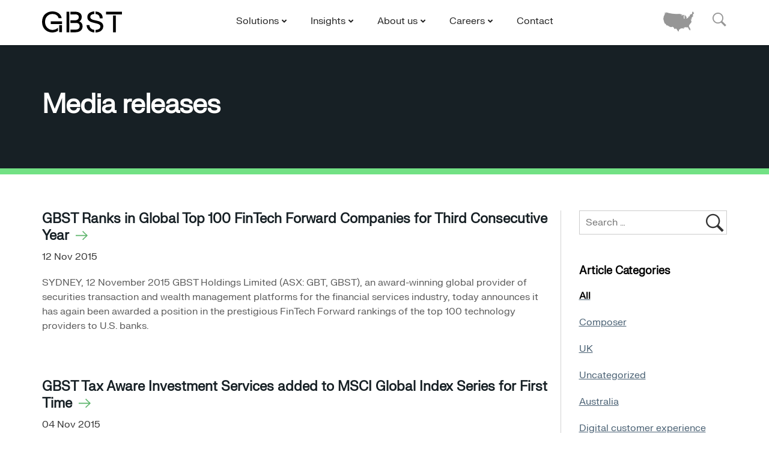

--- FILE ---
content_type: text/html; charset=UTF-8
request_url: https://www.gbst.com/insights/company-news?date_year=2015
body_size: 22767
content:
<!DOCTYPE html>
<html lang="en-AU">
<head>
	<link rel="apple-touch-icon-precomposed" sizes="57x57" href="/wp-content/themes/devdmbootstrap3-child-v2/images/favicon/apple-touch-icon-57x57.png" />
	<link rel="apple-touch-icon-precomposed" sizes="114x114" href="/wp-content/themes/devdmbootstrap3-child-v2/images/favicon/apple-touch-icon-114x114.png" />
	<link rel="apple-touch-icon-precomposed" sizes="72x72" href="/wp-content/themes/devdmbootstrap3-child-v2/images/favicon/apple-touch-icon-72x72.png" />
	<link rel="apple-touch-icon-precomposed" sizes="144x144" href="/wp-content/themes/devdmbootstrap3-child-v2/images/favicon/apple-touch-icon-144x144.png" />
	<link rel="apple-touch-icon-precomposed" sizes="60x60" href="/wp-content/themes/devdmbootstrap3-child-v2/images/favicon/apple-touch-icon-60x60.png" />
	<link rel="apple-touch-icon-precomposed" sizes="120x120" href="/wp-content/themes/devdmbootstrap3-child-v2/images/favicon/apple-touch-icon-120x120.png" />
	<link rel="apple-touch-icon-precomposed" sizes="76x76" href="/wp-content/themes/devdmbootstrap3-child-v2/images/favicon/apple-touch-icon-76x76.png" />
	<link rel="apple-touch-icon-precomposed" sizes="152x152" href="/wp-content/themes/devdmbootstrap3-child-v2/images/favicon/apple-touch-icon-152x152.png" />
	<link rel="icon" type="image/png" href="/wp-content/themes/devdmbootstrap3-child-v2/images/favicon/favicon-196x196.png" sizes="196x196" />
	<link rel="icon" type="image/png" href="/wp-content/themes/devdmbootstrap3-child-v2/images/favicon/favicon-96x96.png" sizes="96x96" />
	<link rel="icon" type="image/png" href="/wp-content/themes/devdmbootstrap3-child-v2/images/favicon/favicon-32x32.png" sizes="32x32" />
	<link rel="icon" type="image/png" href="/wp-content/themes/devdmbootstrap3-child-v2/images/favicon/favicon-16x16.png" sizes="16x16" />
	<link rel="icon" type="image/png" href="/wp-content/themes/devdmbootstrap3-child-v2/images/favicon/favicon-128.png" sizes="128x128" />
	<meta name="application-name" content="&nbsp;"/>
	<meta name="msapplication-TileColor" content="#001d27" />
	<meta name="msapplication-TileImage" content="/wp-content/themes/devdmbootstrap3-child-v2/images/favicon/mstile-144x144.png" />
	<meta name="msapplication-square70x70logo" content="/wp-content/themes/devdmbootstrap3-child-v2/images/favicon/mstile-70x70.png" />
	<meta name="msapplication-square150x150logo" content="/wp-content/themes/devdmbootstrap3-child-v2/images/favicon/mstile-150x150.png" />
	<meta name="msapplication-wide310x150logo" content="/wp-content/themes/devdmbootstrap3-child-v2/images/favicon/mstile-310x150.png" />
	<meta name="msapplication-square310x310logo" content="/wp-content/themes/devdmbootstrap3-child-v2/images/favicon/mstile-310x310.png" />


	<meta http-equiv="content-type" content="text/html; charset=UTF-8" />
	<meta name="description" content="Technology solutions for the world’s leading wealth management and advice organisations" />
	<meta http-equiv="X-UA-Compatible" content="IE=edge">
	<meta name="viewport" content="width=device-width, initial-scale=1">
	
	<link rel="pingback" href="https://www.gbst.com/xmlrpc.php" />

	<title>Media releases &#8211; GBST</title>
<!--<pre>--><!-- = --><!--</pre>--><meta name='robots' content='max-image-preview:large' />
<link rel='dns-prefetch' href='//www.googletagmanager.com' />
<style id='wp-img-auto-sizes-contain-inline-css' type='text/css'>
img:is([sizes=auto i],[sizes^="auto," i]){contain-intrinsic-size:3000px 1500px}
/*# sourceURL=wp-img-auto-sizes-contain-inline-css */
</style>
<link rel='stylesheet' id='wp-block-library-css' href='https://www.gbst.com/wp-includes/css/dist/block-library/style.min.css?ver=6.9' type='text/css' media='all' />
<style id='global-styles-inline-css' type='text/css'>
:root{--wp--preset--aspect-ratio--square: 1;--wp--preset--aspect-ratio--4-3: 4/3;--wp--preset--aspect-ratio--3-4: 3/4;--wp--preset--aspect-ratio--3-2: 3/2;--wp--preset--aspect-ratio--2-3: 2/3;--wp--preset--aspect-ratio--16-9: 16/9;--wp--preset--aspect-ratio--9-16: 9/16;--wp--preset--color--black: #000000;--wp--preset--color--cyan-bluish-gray: #abb8c3;--wp--preset--color--white: #ffffff;--wp--preset--color--pale-pink: #f78da7;--wp--preset--color--vivid-red: #cf2e2e;--wp--preset--color--luminous-vivid-orange: #ff6900;--wp--preset--color--luminous-vivid-amber: #fcb900;--wp--preset--color--light-green-cyan: #7bdcb5;--wp--preset--color--vivid-green-cyan: #00d084;--wp--preset--color--pale-cyan-blue: #8ed1fc;--wp--preset--color--vivid-cyan-blue: #0693e3;--wp--preset--color--vivid-purple: #9b51e0;--wp--preset--gradient--vivid-cyan-blue-to-vivid-purple: linear-gradient(135deg,rgb(6,147,227) 0%,rgb(155,81,224) 100%);--wp--preset--gradient--light-green-cyan-to-vivid-green-cyan: linear-gradient(135deg,rgb(122,220,180) 0%,rgb(0,208,130) 100%);--wp--preset--gradient--luminous-vivid-amber-to-luminous-vivid-orange: linear-gradient(135deg,rgb(252,185,0) 0%,rgb(255,105,0) 100%);--wp--preset--gradient--luminous-vivid-orange-to-vivid-red: linear-gradient(135deg,rgb(255,105,0) 0%,rgb(207,46,46) 100%);--wp--preset--gradient--very-light-gray-to-cyan-bluish-gray: linear-gradient(135deg,rgb(238,238,238) 0%,rgb(169,184,195) 100%);--wp--preset--gradient--cool-to-warm-spectrum: linear-gradient(135deg,rgb(74,234,220) 0%,rgb(151,120,209) 20%,rgb(207,42,186) 40%,rgb(238,44,130) 60%,rgb(251,105,98) 80%,rgb(254,248,76) 100%);--wp--preset--gradient--blush-light-purple: linear-gradient(135deg,rgb(255,206,236) 0%,rgb(152,150,240) 100%);--wp--preset--gradient--blush-bordeaux: linear-gradient(135deg,rgb(254,205,165) 0%,rgb(254,45,45) 50%,rgb(107,0,62) 100%);--wp--preset--gradient--luminous-dusk: linear-gradient(135deg,rgb(255,203,112) 0%,rgb(199,81,192) 50%,rgb(65,88,208) 100%);--wp--preset--gradient--pale-ocean: linear-gradient(135deg,rgb(255,245,203) 0%,rgb(182,227,212) 50%,rgb(51,167,181) 100%);--wp--preset--gradient--electric-grass: linear-gradient(135deg,rgb(202,248,128) 0%,rgb(113,206,126) 100%);--wp--preset--gradient--midnight: linear-gradient(135deg,rgb(2,3,129) 0%,rgb(40,116,252) 100%);--wp--preset--font-size--small: 13px;--wp--preset--font-size--medium: 20px;--wp--preset--font-size--large: 36px;--wp--preset--font-size--x-large: 42px;--wp--preset--spacing--20: 0.44rem;--wp--preset--spacing--30: 0.67rem;--wp--preset--spacing--40: 1rem;--wp--preset--spacing--50: 1.5rem;--wp--preset--spacing--60: 2.25rem;--wp--preset--spacing--70: 3.38rem;--wp--preset--spacing--80: 5.06rem;--wp--preset--shadow--natural: 6px 6px 9px rgba(0, 0, 0, 0.2);--wp--preset--shadow--deep: 12px 12px 50px rgba(0, 0, 0, 0.4);--wp--preset--shadow--sharp: 6px 6px 0px rgba(0, 0, 0, 0.2);--wp--preset--shadow--outlined: 6px 6px 0px -3px rgb(255, 255, 255), 6px 6px rgb(0, 0, 0);--wp--preset--shadow--crisp: 6px 6px 0px rgb(0, 0, 0);}:where(.is-layout-flex){gap: 0.5em;}:where(.is-layout-grid){gap: 0.5em;}body .is-layout-flex{display: flex;}.is-layout-flex{flex-wrap: wrap;align-items: center;}.is-layout-flex > :is(*, div){margin: 0;}body .is-layout-grid{display: grid;}.is-layout-grid > :is(*, div){margin: 0;}:where(.wp-block-columns.is-layout-flex){gap: 2em;}:where(.wp-block-columns.is-layout-grid){gap: 2em;}:where(.wp-block-post-template.is-layout-flex){gap: 1.25em;}:where(.wp-block-post-template.is-layout-grid){gap: 1.25em;}.has-black-color{color: var(--wp--preset--color--black) !important;}.has-cyan-bluish-gray-color{color: var(--wp--preset--color--cyan-bluish-gray) !important;}.has-white-color{color: var(--wp--preset--color--white) !important;}.has-pale-pink-color{color: var(--wp--preset--color--pale-pink) !important;}.has-vivid-red-color{color: var(--wp--preset--color--vivid-red) !important;}.has-luminous-vivid-orange-color{color: var(--wp--preset--color--luminous-vivid-orange) !important;}.has-luminous-vivid-amber-color{color: var(--wp--preset--color--luminous-vivid-amber) !important;}.has-light-green-cyan-color{color: var(--wp--preset--color--light-green-cyan) !important;}.has-vivid-green-cyan-color{color: var(--wp--preset--color--vivid-green-cyan) !important;}.has-pale-cyan-blue-color{color: var(--wp--preset--color--pale-cyan-blue) !important;}.has-vivid-cyan-blue-color{color: var(--wp--preset--color--vivid-cyan-blue) !important;}.has-vivid-purple-color{color: var(--wp--preset--color--vivid-purple) !important;}.has-black-background-color{background-color: var(--wp--preset--color--black) !important;}.has-cyan-bluish-gray-background-color{background-color: var(--wp--preset--color--cyan-bluish-gray) !important;}.has-white-background-color{background-color: var(--wp--preset--color--white) !important;}.has-pale-pink-background-color{background-color: var(--wp--preset--color--pale-pink) !important;}.has-vivid-red-background-color{background-color: var(--wp--preset--color--vivid-red) !important;}.has-luminous-vivid-orange-background-color{background-color: var(--wp--preset--color--luminous-vivid-orange) !important;}.has-luminous-vivid-amber-background-color{background-color: var(--wp--preset--color--luminous-vivid-amber) !important;}.has-light-green-cyan-background-color{background-color: var(--wp--preset--color--light-green-cyan) !important;}.has-vivid-green-cyan-background-color{background-color: var(--wp--preset--color--vivid-green-cyan) !important;}.has-pale-cyan-blue-background-color{background-color: var(--wp--preset--color--pale-cyan-blue) !important;}.has-vivid-cyan-blue-background-color{background-color: var(--wp--preset--color--vivid-cyan-blue) !important;}.has-vivid-purple-background-color{background-color: var(--wp--preset--color--vivid-purple) !important;}.has-black-border-color{border-color: var(--wp--preset--color--black) !important;}.has-cyan-bluish-gray-border-color{border-color: var(--wp--preset--color--cyan-bluish-gray) !important;}.has-white-border-color{border-color: var(--wp--preset--color--white) !important;}.has-pale-pink-border-color{border-color: var(--wp--preset--color--pale-pink) !important;}.has-vivid-red-border-color{border-color: var(--wp--preset--color--vivid-red) !important;}.has-luminous-vivid-orange-border-color{border-color: var(--wp--preset--color--luminous-vivid-orange) !important;}.has-luminous-vivid-amber-border-color{border-color: var(--wp--preset--color--luminous-vivid-amber) !important;}.has-light-green-cyan-border-color{border-color: var(--wp--preset--color--light-green-cyan) !important;}.has-vivid-green-cyan-border-color{border-color: var(--wp--preset--color--vivid-green-cyan) !important;}.has-pale-cyan-blue-border-color{border-color: var(--wp--preset--color--pale-cyan-blue) !important;}.has-vivid-cyan-blue-border-color{border-color: var(--wp--preset--color--vivid-cyan-blue) !important;}.has-vivid-purple-border-color{border-color: var(--wp--preset--color--vivid-purple) !important;}.has-vivid-cyan-blue-to-vivid-purple-gradient-background{background: var(--wp--preset--gradient--vivid-cyan-blue-to-vivid-purple) !important;}.has-light-green-cyan-to-vivid-green-cyan-gradient-background{background: var(--wp--preset--gradient--light-green-cyan-to-vivid-green-cyan) !important;}.has-luminous-vivid-amber-to-luminous-vivid-orange-gradient-background{background: var(--wp--preset--gradient--luminous-vivid-amber-to-luminous-vivid-orange) !important;}.has-luminous-vivid-orange-to-vivid-red-gradient-background{background: var(--wp--preset--gradient--luminous-vivid-orange-to-vivid-red) !important;}.has-very-light-gray-to-cyan-bluish-gray-gradient-background{background: var(--wp--preset--gradient--very-light-gray-to-cyan-bluish-gray) !important;}.has-cool-to-warm-spectrum-gradient-background{background: var(--wp--preset--gradient--cool-to-warm-spectrum) !important;}.has-blush-light-purple-gradient-background{background: var(--wp--preset--gradient--blush-light-purple) !important;}.has-blush-bordeaux-gradient-background{background: var(--wp--preset--gradient--blush-bordeaux) !important;}.has-luminous-dusk-gradient-background{background: var(--wp--preset--gradient--luminous-dusk) !important;}.has-pale-ocean-gradient-background{background: var(--wp--preset--gradient--pale-ocean) !important;}.has-electric-grass-gradient-background{background: var(--wp--preset--gradient--electric-grass) !important;}.has-midnight-gradient-background{background: var(--wp--preset--gradient--midnight) !important;}.has-small-font-size{font-size: var(--wp--preset--font-size--small) !important;}.has-medium-font-size{font-size: var(--wp--preset--font-size--medium) !important;}.has-large-font-size{font-size: var(--wp--preset--font-size--large) !important;}.has-x-large-font-size{font-size: var(--wp--preset--font-size--x-large) !important;}
/*# sourceURL=global-styles-inline-css */
</style>

<style id='classic-theme-styles-inline-css' type='text/css'>
/*! This file is auto-generated */
.wp-block-button__link{color:#fff;background-color:#32373c;border-radius:9999px;box-shadow:none;text-decoration:none;padding:calc(.667em + 2px) calc(1.333em + 2px);font-size:1.125em}.wp-block-file__button{background:#32373c;color:#fff;text-decoration:none}
/*# sourceURL=/wp-includes/css/classic-themes.min.css */
</style>
<link rel='stylesheet' id='cookie-law-info-css' href='https://www.gbst.com/wp-content/plugins/webtoffee-gdpr-cookie-consent/public/css/cookie-law-info-public.css?ver=2.6.6' type='text/css' media='all' />
<link rel='stylesheet' id='cookie-law-info-gdpr-css' href='https://www.gbst.com/wp-content/plugins/webtoffee-gdpr-cookie-consent/public/css/cookie-law-info-gdpr.css?ver=2.6.6' type='text/css' media='all' />
<style id='cookie-law-info-gdpr-inline-css' type='text/css'>
.cli-modal-content, .cli-tab-content { background-color: #ffffff; }.cli-privacy-content-text, .cli-modal .cli-modal-dialog, .cli-tab-container p, a.cli-privacy-readmore { color: #000000; }.cli-tab-header { background-color: #f2f2f2; }.cli-tab-header, .cli-tab-header a.cli-nav-link,span.cli-necessary-caption,.cli-switch .cli-slider:after { color: #000000; }.cli-switch .cli-slider:before { background-color: #ffffff; }.cli-switch input:checked + .cli-slider:before { background-color: #ffffff; }.cli-switch .cli-slider { background-color: #e3e1e8; }.cli-switch input:checked + .cli-slider { background-color: #28a745; }.cli-modal-close svg { fill: #000000; }.cli-tab-footer .wt-cli-privacy-accept-all-btn { background-color: #00acad; color: #ffffff}.cli-tab-footer .wt-cli-privacy-accept-btn { background-color: #00acad; color: #ffffff}.cli-tab-header a:before{ border-right: 1px solid #000000; border-bottom: 1px solid #000000; }
/*# sourceURL=cookie-law-info-gdpr-inline-css */
</style>
<link rel='stylesheet' id='ubermenu-css' href='https://www.gbst.com/wp-content/plugins/ubermenu/pro/assets/css/ubermenu.min.css?ver=3.4.1.1' type='text/css' media='all' />
<link rel='stylesheet' id='ubermenu-font-awesome-all-css' href='https://www.gbst.com/wp-content/plugins/ubermenu/assets/fontawesome/css/all.min.css?ver=6.9' type='text/css' media='all' />
<link rel='stylesheet' id='featherlight-css-css' href='https://www.gbst.com/wp-content/themes/devdmbootstrap3-child-v2/js/featherlight-1.4/featherlight.min.css?ver=1.4' type='text/css' media='all' />
<link rel='stylesheet' id='bootstrap-css-css' href='https://www.gbst.com/wp-content/themes/devdmbootstrap3-child-v2/css/bootstrap.css?ver=20190522' type='text/css' media='all' />
<script type="text/javascript" src="https://www.gbst.com/wp-includes/js/jquery/jquery.min.js?ver=3.7.1" id="jquery-core-js"></script>
<script type="text/javascript" src="https://www.gbst.com/wp-includes/js/jquery/jquery-migrate.min.js?ver=3.4.1" id="jquery-migrate-js"></script>
<script type="text/javascript" id="cookie-law-info-js-extra">
/* <![CDATA[ */
var Cli_Data = {"nn_cookie_ids":[],"non_necessary_cookies":[],"cookielist":{"necessary":{"id":115,"status":true,"priority":0,"title":"Essential cookies","strict":true,"default_state":false,"ccpa_optout":false,"loadonstart":false},"functional":{"id":116,"status":true,"priority":5,"title":"Functional cookies","strict":false,"default_state":false,"ccpa_optout":false,"loadonstart":false},"performance":{"id":117,"status":true,"priority":4,"title":"Performance cookies","strict":false,"default_state":false,"ccpa_optout":false,"loadonstart":false}},"ajax_url":"https://www.gbst.com/wp-admin/admin-ajax.php","current_lang":"en","security":"4fc2f2a55a","eu_countries":["GB"],"geoIP":"enabled","use_custom_geolocation_api":"","custom_geolocation_api":"https://geoip.cookieyes.com/geoip/checker/result.php","consentVersion":"1","strictlyEnabled":["necessary","obligatoire"],"cookieDomain":"","privacy_length":"250","ccpaEnabled":"","ccpaRegionBased":"","ccpaBarEnabled":"","ccpaType":"gdpr","triggerDomRefresh":"","secure_cookies":""};
var log_object = {"ajax_url":"https://www.gbst.com/wp-admin/admin-ajax.php"};
//# sourceURL=cookie-law-info-js-extra
/* ]]> */
</script>
<script type="text/javascript" src="https://www.gbst.com/wp-content/plugins/webtoffee-gdpr-cookie-consent/public/js/cookie-law-info-public.js?ver=2.6.6" id="cookie-law-info-js"></script>

<!-- Google tag (gtag.js) snippet added by Site Kit -->
<!-- Google Analytics snippet added by Site Kit -->
<script type="text/plain" data-cli-class="cli-blocker-script" data-cli-label="Google Tag Manager"  data-cli-script-type="analytics" data-cli-block="true" data-cli-block-if-ccpa-optout="false" data-cli-element-position="head" src="https://www.googletagmanager.com/gtag/js?id=G-8CLTRL2CF0" id="google_gtagjs-js" async></script>
<script type="text/javascript" id="google_gtagjs-js-after">
/* <![CDATA[ */
window.dataLayer = window.dataLayer || [];function gtag(){dataLayer.push(arguments);}
gtag("set","linker",{"domains":["www.gbst.com"]});
gtag("js", new Date());
gtag("set", "developer_id.dZTNiMT", true);
gtag("config", "G-8CLTRL2CF0");
//# sourceURL=google_gtagjs-js-after
/* ]]> */
</script>
<link rel="https://api.w.org/" href="https://www.gbst.com/wp-json/" /><link rel="EditURI" type="application/rsd+xml" title="RSD" href="https://www.gbst.com/xmlrpc.php?rsd" />
<meta name="generator" content="WordPress 6.9" />
<meta name="generator" content="Site Kit by Google 1.168.0" />
<!--BEGIN: TRACKING CODE MANAGER (v2.5.0) BY INTELLYWP.COM IN HEAD//-->
<!-- Google Tag Manager -->
<script type="text/plain" data-cli-class="cli-blocker-script" data-cli-label="Google Tag Manager"  data-cli-script-type="analytics" data-cli-block="true" data-cli-block-if-ccpa-optout="false" data-cli-element-position="head">(function(w,d,s,l,i){w[l]=w[l]||[];w[l].push({'gtm.start':
new Date().getTime(),event:'gtm.js'});var f=d.getElementsByTagName(s)[0],
j=d.createElement(s),dl=l!='dataLayer'?'&l='+l:'';j.async=true;j.src=
'https://www.googletagmanager.com/gtm.js?id='+i+dl;f.parentNode.insertBefore(j,f);
})(window,document,'script','dataLayer','GTM-5VH5KF29');</script>
<!-- End Google Tag Manager -->
<!--END: https://wordpress.org/plugins/tracking-code-manager IN HEAD//--><style id="ubermenu-custom-generated-css">
/** Font Awesome 4 Compatibility **/
.fa{font-style:normal;font-variant:normal;font-weight:normal;font-family:FontAwesome;}

/** UberMenu Responsive Styles (Breakpoint Setting) **/
@media screen and (min-width: 993px){
  .ubermenu{ display:block !important; } .ubermenu-responsive .ubermenu-item.ubermenu-hide-desktop{ display:none !important; } .ubermenu-responsive.ubermenu-retractors-responsive .ubermenu-retractor-mobile{ display:none; }   /* Force current submenu always open but below others */ .ubermenu-force-current-submenu .ubermenu-item-level-0.ubermenu-current-menu-item > .ubermenu-submenu-drop, .ubermenu-force-current-submenu .ubermenu-item-level-0.ubermenu-current-menu-ancestor > .ubermenu-submenu-drop {     display: block!important;     opacity: 1!important;     visibility: visible!important;     margin: 0!important;     top: auto!important;     height: auto;     z-index:19; }   /* Invert Horizontal menu to make subs go up */ .ubermenu-invert.ubermenu-horizontal .ubermenu-item-level-0 > .ubermenu-submenu-drop{      top:auto;      bottom:100%; } .ubermenu-invert.ubermenu-horizontal.ubermenu-sub-indicators .ubermenu-item-level-0.ubermenu-has-submenu-drop > .ubermenu-target > .ubermenu-sub-indicator{ transform:rotate(180deg); } /* Make second level flyouts fly up */ .ubermenu-invert.ubermenu-horizontal .ubermenu-submenu .ubermenu-item.ubermenu-active > .ubermenu-submenu-type-flyout{     top:auto;     bottom:0; } /* Clip the submenus properly when inverted */ .ubermenu-invert.ubermenu-horizontal .ubermenu-item-level-0 > .ubermenu-submenu-drop{     clip: rect(-5000px,5000px,auto,-5000px); }    /* Invert Vertical menu to make subs go left */ .ubermenu-invert.ubermenu-vertical .ubermenu-item-level-0 > .ubermenu-submenu-drop{   right:100%;   left:auto; } .ubermenu-invert.ubermenu-vertical.ubermenu-sub-indicators .ubermenu-item-level-0.ubermenu-item-has-children > .ubermenu-target > .ubermenu-sub-indicator{   right:auto;   left:10px; transform:rotate(90deg); } .ubermenu-vertical.ubermenu-invert .ubermenu-item > .ubermenu-submenu-drop {   clip: rect(-5000px,5000px,5000px,-5000px); } /* Vertical Flyout > Flyout */ .ubermenu-vertical.ubermenu-invert.ubermenu-sub-indicators .ubermenu-has-submenu-drop > .ubermenu-target{   padding-left:25px; } .ubermenu-vertical.ubermenu-invert .ubermenu-item > .ubermenu-target > .ubermenu-sub-indicator {   right:auto;   left:10px;   transform:rotate(90deg); } .ubermenu-vertical.ubermenu-invert .ubermenu-item > .ubermenu-submenu-drop.ubermenu-submenu-type-flyout, .ubermenu-vertical.ubermenu-invert .ubermenu-submenu-type-flyout > .ubermenu-item > .ubermenu-submenu-drop {   right: 100%;   left: auto; }  .ubermenu-responsive-toggle{ display:none; }
}
@media screen and (max-width: 992px){
   .ubermenu-responsive-toggle, .ubermenu-sticky-toggle-wrapper { display: block; }  .ubermenu-responsive{ width:100%; max-height:500px; visibility:visible; overflow:visible;  -webkit-transition:max-height 1s ease-in; transition:max-height .3s ease-in; } .ubermenu-responsive.ubermenu-items-align-center{     text-align:left; } .ubermenu-responsive.ubermenu{ margin:0; } .ubermenu-responsive.ubermenu .ubermenu-nav{ display:block; }  .ubermenu-responsive.ubermenu-responsive-nocollapse, .ubermenu-repsonsive.ubermenu-no-transitions{ display:block; max-height:none; }  .ubermenu-responsive.ubermenu-responsive-collapse{ max-height:none; visibility:visible; overflow:visible; } .ubermenu-responsive.ubermenu-responsive-collapse{ max-height:0; overflow:hidden !important; visibility:hidden; } .ubermenu-responsive.ubermenu-in-transition, .ubermenu-responsive.ubermenu-in-transition .ubermenu-nav{ overflow:hidden !important; visibility:visible; } .ubermenu-responsive.ubermenu-responsive-collapse:not(.ubermenu-in-transition){ border-top-width:0; border-bottom-width:0; } .ubermenu-responsive.ubermenu-responsive-collapse .ubermenu-item .ubermenu-submenu{ display:none; }  .ubermenu-responsive .ubermenu-item-level-0{ width:50%; } .ubermenu-responsive.ubermenu-responsive-single-column .ubermenu-item-level-0{ float:none; clear:both; width:100%; } .ubermenu-responsive .ubermenu-item.ubermenu-item-level-0 > .ubermenu-target{ border:none; box-shadow:none; } .ubermenu-responsive .ubermenu-item.ubermenu-has-submenu-flyout{ position:static; } .ubermenu-responsive.ubermenu-sub-indicators .ubermenu-submenu-type-flyout .ubermenu-has-submenu-drop > .ubermenu-target > .ubermenu-sub-indicator{ transform:rotate(0); right:10px; left:auto; } .ubermenu-responsive .ubermenu-nav .ubermenu-item .ubermenu-submenu.ubermenu-submenu-drop{ width:100%; min-width:100%; max-width:100%; top:auto; left:0 !important; } .ubermenu-responsive.ubermenu-has-border .ubermenu-nav .ubermenu-item .ubermenu-submenu.ubermenu-submenu-drop{ left: -1px !important; /* For borders */ } .ubermenu-responsive .ubermenu-submenu.ubermenu-submenu-type-mega > .ubermenu-item.ubermenu-column{ min-height:0; border-left:none;  float:left; /* override left/center/right content alignment */ display:block; } .ubermenu-responsive .ubermenu-item.ubermenu-active > .ubermenu-submenu.ubermenu-submenu-type-mega{     max-height:none;     height:auto;/*prevent overflow scrolling since android is still finicky*/     overflow:visible; } .ubermenu-responsive.ubermenu-transition-slide .ubermenu-item.ubermenu-in-transition > .ubermenu-submenu-drop{ max-height:1000px; /* because of slide transition */ } .ubermenu .ubermenu-submenu-type-flyout .ubermenu-submenu-type-mega{ min-height:0; } .ubermenu.ubermenu-responsive .ubermenu-column, .ubermenu.ubermenu-responsive .ubermenu-column-auto{ min-width:50%; } .ubermenu.ubermenu-responsive .ubermenu-autoclear > .ubermenu-column{ clear:none; } .ubermenu.ubermenu-responsive .ubermenu-column:nth-of-type(2n+1){ clear:both; } .ubermenu.ubermenu-responsive .ubermenu-submenu-retractor-top:not(.ubermenu-submenu-retractor-top-2) .ubermenu-column:nth-of-type(2n+1){ clear:none; } .ubermenu.ubermenu-responsive .ubermenu-submenu-retractor-top:not(.ubermenu-submenu-retractor-top-2) .ubermenu-column:nth-of-type(2n+2){ clear:both; }  .ubermenu-responsive-single-column-subs .ubermenu-submenu .ubermenu-item { float: none; clear: both; width: 100%; min-width: 100%; }   .ubermenu.ubermenu-responsive .ubermenu-tabs, .ubermenu.ubermenu-responsive .ubermenu-tabs-group, .ubermenu.ubermenu-responsive .ubermenu-tab, .ubermenu.ubermenu-responsive .ubermenu-tab-content-panel{ /** TABS SHOULD BE 100%  ACCORDION */ width:100%; min-width:100%; max-width:100%; left:0; } .ubermenu.ubermenu-responsive .ubermenu-tabs, .ubermenu.ubermenu-responsive .ubermenu-tab-content-panel{ min-height:0 !important;/* Override Inline Style from JS */ } .ubermenu.ubermenu-responsive .ubermenu-tabs{ z-index:15; } .ubermenu.ubermenu-responsive .ubermenu-tab-content-panel{ z-index:20; } /* Tab Layering */ .ubermenu-responsive .ubermenu-tab{ position:relative; } .ubermenu-responsive .ubermenu-tab.ubermenu-active{ position:relative; z-index:20; } .ubermenu-responsive .ubermenu-tab > .ubermenu-target{ border-width:0 0 1px 0; } .ubermenu-responsive.ubermenu-sub-indicators .ubermenu-tabs > .ubermenu-tabs-group > .ubermenu-tab.ubermenu-has-submenu-drop > .ubermenu-target > .ubermenu-sub-indicator{ transform:rotate(0); right:10px; left:auto; }  .ubermenu-responsive .ubermenu-tabs > .ubermenu-tabs-group > .ubermenu-tab > .ubermenu-tab-content-panel{ top:auto; border-width:1px; } .ubermenu-responsive .ubermenu-tab-layout-bottom > .ubermenu-tabs-group{ /*position:relative;*/ }   .ubermenu-reponsive .ubermenu-item-level-0 > .ubermenu-submenu-type-stack{ /* Top Level Stack Columns */ position:relative; }  .ubermenu-responsive .ubermenu-submenu-type-stack .ubermenu-column, .ubermenu-responsive .ubermenu-submenu-type-stack .ubermenu-column-auto{ /* Stack Columns */ width:100%; max-width:100%; }   .ubermenu-responsive .ubermenu-item-mini{ /* Mini items */ min-width:0; width:auto; float:left; clear:none !important; } .ubermenu-responsive .ubermenu-item.ubermenu-item-mini > a.ubermenu-target{ padding-left:20px; padding-right:20px; }   .ubermenu-responsive .ubermenu-item.ubermenu-hide-mobile{ /* Hiding items */ display:none !important; }  .ubermenu-responsive.ubermenu-hide-bkgs .ubermenu-submenu.ubermenu-submenu-bkg-img{ /** Hide Background Images in Submenu */ background-image:none; } .ubermenu.ubermenu-responsive .ubermenu-item-level-0.ubermenu-item-mini{ min-width:0; width:auto; } .ubermenu-vertical .ubermenu-item.ubermenu-item-level-0{ width:100%; } .ubermenu-vertical.ubermenu-sub-indicators .ubermenu-item-level-0.ubermenu-item-has-children > .ubermenu-target > .ubermenu-sub-indicator{ right:10px; left:auto; transform:rotate(0); } .ubermenu-vertical .ubermenu-item.ubermenu-item-level-0.ubermenu-relative.ubermenu-active > .ubermenu-submenu-drop.ubermenu-submenu-align-vertical_parent_item{     top:auto; }   .ubermenu.ubermenu-responsive .ubermenu-tabs{     position:static; } /* Tabs on Mobile with mouse (but not click) - leave space to hover off */ .ubermenu:not(.ubermenu-is-mobile):not(.ubermenu-submenu-indicator-closes) .ubermenu-submenu .ubermenu-tab[data-ubermenu-trigger="mouseover"] .ubermenu-tab-content-panel, .ubermenu:not(.ubermenu-is-mobile):not(.ubermenu-submenu-indicator-closes) .ubermenu-submenu .ubermenu-tab[data-ubermenu-trigger="hover_intent"] .ubermenu-tab-content-panel{     margin-left:6%; width:94%; min-width:94%; }  /* Sub indicator close visibility */ .ubermenu.ubermenu-submenu-indicator-closes .ubermenu-active > .ubermenu-target > .ubermenu-sub-indicator-close{ display:block; } .ubermenu.ubermenu-submenu-indicator-closes .ubermenu-active > .ubermenu-target > .ubermenu-sub-indicator{ display:none; }  .ubermenu-responsive-toggle{ display:block; }
}
@media screen and (max-width: 480px){
  .ubermenu.ubermenu-responsive .ubermenu-item-level-0{ width:100%; } .ubermenu.ubermenu-responsive .ubermenu-column, .ubermenu.ubermenu-responsive .ubermenu-column-auto{ min-width:100%; } .ubermenu .ubermenu-autocolumn:not(:first-child), .ubermenu .ubermenu-autocolumn:not(:first-child) .ubermenu-submenu-type-stack{     padding-top:0; } .ubermenu .ubermenu-autocolumn:not(:last-child), .ubermenu .ubermenu-autocolumn:not(:last-child) .ubermenu-submenu-type-stack{     padding-bottom:0; } .ubermenu .ubermenu-autocolumn > .ubermenu-submenu-type-stack > .ubermenu-item-normal:first-child{     margin-top:0; } 
}


/** UberMenu Custom Menu Styles (Customizer) **/
/* main */
 .ubermenu.ubermenu-main { background:none; border:none; box-shadow:none; }
 .ubermenu.ubermenu-main .ubermenu-item-level-0 > .ubermenu-target { border:none; box-shadow:none; }
 .ubermenu.ubermenu-main.ubermenu-horizontal .ubermenu-submenu-drop.ubermenu-submenu-align-left_edge_bar, .ubermenu.ubermenu-main.ubermenu-horizontal .ubermenu-submenu-drop.ubermenu-submenu-align-full_width { left:0; }
 .ubermenu.ubermenu-main.ubermenu-horizontal .ubermenu-item-level-0.ubermenu-active > .ubermenu-submenu-drop, .ubermenu.ubermenu-main.ubermenu-horizontal:not(.ubermenu-transition-shift) .ubermenu-item-level-0 > .ubermenu-submenu-drop { margin-top:0; }
 .ubermenu-main.ubermenu-transition-fade .ubermenu-item .ubermenu-submenu-drop { margin-top:0; }
 .ubermenu-main .ubermenu-item-level-0 > .ubermenu-target { font-size:18px; text-transform:none; color:#ffffff; padding-left:15px; padding-right:15px; }
 .ubermenu-main .ubermenu-nav .ubermenu-item.ubermenu-item-level-0 > .ubermenu-target { font-weight:normal; }
 .ubermenu.ubermenu-main .ubermenu-item-level-0:hover > .ubermenu-target, .ubermenu-main .ubermenu-item-level-0.ubermenu-active > .ubermenu-target { color:#ffffff; }
 .ubermenu-main .ubermenu-item-level-0.ubermenu-current-menu-item > .ubermenu-target, .ubermenu-main .ubermenu-item-level-0.ubermenu-current-menu-parent > .ubermenu-target, .ubermenu-main .ubermenu-item-level-0.ubermenu-current-menu-ancestor > .ubermenu-target { color:#ffffff; }
 .ubermenu-main .ubermenu-item.ubermenu-item-level-0 > .ubermenu-highlight { color:#ffffff; }
 .ubermenu-main .ubermenu-item-level-0 > .ubermenu-target, .ubermenu-main .ubermenu-item-level-0 > .ubermenu-custom-content.ubermenu-custom-content-padded { padding-top:15px; padding-bottom:15px; }
 .ubermenu-main .ubermenu-submenu .ubermenu-item-header > .ubermenu-target, .ubermenu-main .ubermenu-tab > .ubermenu-target { font-size:17px; }
 .ubermenu-main .ubermenu-submenu .ubermenu-item-header > .ubermenu-target { color:#555555; }
 .ubermenu-main .ubermenu-nav .ubermenu-submenu .ubermenu-item-header > .ubermenu-target { font-weight:normal; }
 .ubermenu-main .ubermenu-item-normal > .ubermenu-target { color:#555555; font-size:17px; font-weight:normal; }
 .ubermenu.ubermenu-main .ubermenu-item-normal > .ubermenu-target:hover, .ubermenu.ubermenu-main .ubermenu-item-normal.ubermenu-active > .ubermenu-target { color:#ffffff; background-color:#f78c17; }
 .ubermenu-main .ubermenu-item-normal.ubermenu-current-menu-item > .ubermenu-target { color:#ffffff; }
 .ubermenu.ubermenu-main .ubermenu-tab > .ubermenu-target { color:#555555; }
 .ubermenu.ubermenu-main .ubermenu-submenu .ubermenu-tab.ubermenu-active > .ubermenu-target { color:#ffffff; }
 .ubermenu.ubermenu-main .ubermenu-tab.ubermenu-active > .ubermenu-target { background-color:#f78c17; }
 .ubermenu.ubermenu-main .ubermenu-tab-content-panel { background-color:#f2f2f2; }


/** UberMenu Custom Menu Item Styles (Menu Item Settings) **/
/* 179 */    .ubermenu .ubermenu-item-179 > .ubermenu-target.ubermenu-item-layout-image_left > .ubermenu-target-text { padding-left:270px; }

/* Status: Loaded from Transient */

</style><script type="text/javascript">
(function(url){
	if(/(?:Chrome\/26\.0\.1410\.63 Safari\/537\.31|WordfenceTestMonBot)/.test(navigator.userAgent)){ return; }
	var addEvent = function(evt, handler) {
		if (window.addEventListener) {
			document.addEventListener(evt, handler, false);
		} else if (window.attachEvent) {
			document.attachEvent('on' + evt, handler);
		}
	};
	var removeEvent = function(evt, handler) {
		if (window.removeEventListener) {
			document.removeEventListener(evt, handler, false);
		} else if (window.detachEvent) {
			document.detachEvent('on' + evt, handler);
		}
	};
	var evts = 'contextmenu dblclick drag dragend dragenter dragleave dragover dragstart drop keydown keypress keyup mousedown mousemove mouseout mouseover mouseup mousewheel scroll'.split(' ');
	var logHuman = function() {
		if (window.wfLogHumanRan) { return; }
		window.wfLogHumanRan = true;
		var wfscr = document.createElement('script');
		wfscr.type = 'text/javascript';
		wfscr.async = true;
		wfscr.src = url + '&r=' + Math.random();
		(document.getElementsByTagName('head')[0]||document.getElementsByTagName('body')[0]).appendChild(wfscr);
		for (var i = 0; i < evts.length; i++) {
			removeEvent(evts[i], logHuman);
		}
	};
	for (var i = 0; i < evts.length; i++) {
		addEvent(evts[i], logHuman);
	}
})('//www.gbst.com/?wordfence_lh=1&hid=07BD8E7AE6CBBAD2CF767D93ACF15DEE');
</script>            <style>
               .custom-header-text-color { color: #000 }
            </style>
    
<!-- Google Tag Manager snippet added by Site Kit -->
<script type="text/plain" data-cli-class="cli-blocker-script" data-cli-label="Google Tag Manager"  data-cli-script-type="analytics" data-cli-block="true" data-cli-block-if-ccpa-optout="false" data-cli-element-position="head">
/* <![CDATA[ */

			( function( w, d, s, l, i ) {
				w[l] = w[l] || [];
				w[l].push( {'gtm.start': new Date().getTime(), event: 'gtm.js'} );
				var f = d.getElementsByTagName( s )[0],
					j = d.createElement( s ), dl = l != 'dataLayer' ? '&l=' + l : '';
				j.async = true;
				j.src = 'https://www.googletagmanager.com/gtm.js?id=' + i + dl;
				f.parentNode.insertBefore( j, f );
			} )( window, document, 'script', 'dataLayer', 'GTM-WGBH69M' );
			
/* ]]> */
</script>

<!-- End Google Tag Manager snippet added by Site Kit -->
<link rel="icon" href="https://www.gbst.com/wp-content/uploads/2023/03/cropped-GBST-Favicon_64x64px-32x32.png" sizes="32x32" />
<link rel="icon" href="https://www.gbst.com/wp-content/uploads/2023/03/cropped-GBST-Favicon_64x64px-192x192.png" sizes="192x192" />
<link rel="apple-touch-icon" href="https://www.gbst.com/wp-content/uploads/2023/03/cropped-GBST-Favicon_64x64px-180x180.png" />
<meta name="msapplication-TileImage" content="https://www.gbst.com/wp-content/uploads/2023/03/cropped-GBST-Favicon_64x64px-270x270.png" />

	<meta property="og:url"           content="https://www.gbst.com/insights/company-news" />
	<meta property="og:type"          content="website" />
	<meta property="og:title"         content="Media releases" />
	<meta property="og:description"   content="Technology solutions for the world’s leading wealth management and advice organisations" /></head>
<body id="gbst" class="archive post-type-archive post-type-archive-company-news wp-theme-devdmbootstrap3 wp-child-theme-devdmbootstrap3-child-v2"><script type="text/javascript">
	console.log("REGION = ", "North_America");
</script>

<div class="website-wrapper">
	<div class="row dmbs-top-menu">
		<nav class="navbar navbar-inverse navbar-fixed-top">
			<div class="topHeaderWrapper" id="topHeaderWrapper">
				<div class="container">
					<div class="navbar-header">
						<a href="/" class="company-logo"><img src="/wp-content/themes/devdmbootstrap3-child-v2/images/main-logo-black.svg" alt="" /></a>
					</div>

					<style>
.ubermenu-item-level-1 .ubermenu-sub-indicator-close,
.ubermenu-item-level-1 .ubermenu-responsive.ubermenu-sub-indicators .ubermenu-tabs > .ubermenu-tabs-group > .ubermenu-tab.ubermenu-has-submenu-drop > .ubermenu-target:after {
  display: none !important;
}

.ubermenu-sub-indicator-close .fa-times:before {
  content: "\f107";
  font-size: 13px;
  margin-left: 5px;
}

@media screen and (max-width: 992px) {
  .ubermenu-submenu-type-tab-content-panel {
   display: none !important;
 }
}

.fa {
  display: inline-block !important;
  font: normal normal normal 14px/1 FontAwesome !important;
  font-size: inherit !important;
  text-rendering: auto !important;
  -webkit-font-smoothing: antialiased !important;
  -moz-osx-font-smoothing: grayscale !important;
}
</style>
<style id="ubermenu-custom-generated-css">
/** UberMenu Responsive Styles (Breakpoint Setting) **/
@media screen and (min-width: 993px){
  .ubermenu{
   display:block !important;
 }
 .ubermenu-responsive .ubermenu-item.ubermenu-hide-desktop{
   display:none !important;
 }
 .ubermenu-responsive.ubermenu-retractors-responsive .ubermenu-retractor-mobile{
   display:none;
 }

 /* Force current submenu always open but below others */
 .ubermenu-force-current-submenu .ubermenu-item-level-0.ubermenu-current-menu-item > .ubermenu-submenu-drop,
 .ubermenu-force-current-submenu .ubermenu-item-level-0.ubermenu-current-menu-ancestor > .ubermenu-submenu-drop {
   display: block!important;
   opacity: 1!important;
   visibility: visible!important;
   margin: 0!important;
   top: auto!important;
   height: auto;
   z-index:19;
 }


 /* Invert Horizontal menu to make subs go up */
 .ubermenu-invert.ubermenu-horizontal .ubermenu-item-level-0 > .ubermenu-submenu-drop{
  top:auto;
  bottom:100%;
}
.ubermenu-invert.ubermenu-horizontal.ubermenu-sub-indicators .ubermenu-item-level-0.ubermenu-has-submenu-drop > .ubermenu-target:after{
  content:"\f106";
}



/* Invert Vertical menu to make subs go left */
.ubermenu-invert.ubermenu-vertical .ubermenu-item-level-0 > .ubermenu-submenu-drop{
 right:100%;
 left:auto;
}
.ubermenu-invert.ubermenu-vertical.ubermenu-sub-indicators .ubermenu-item-level-0.ubermenu-item-has-children > a.ubermenu-target:after{
 right:auto;
 left:10px;
 margin-top:-7px;
 content:"\f104";
}
.ubermenu-vertical.ubermenu-invert .ubermenu-item > .ubermenu-submenu-drop {
 clip: rect(-5000px,5000px,5000px,-5000px);
 } .ubermenu-responsive-toggle{ display:none; }
}
@media screen and (max-width: 992px){

 .ubermenu-responsive-toggle,
 .ubermenu-sticky-toggle-wrapper {
   display: block;
 }

 .ubermenu-responsive{
   width:100%;
   max-height:500px;
   visibility:visible;
   overflow:visible;

   -webkit-transition:max-height 1s ease-in;
   transition:max-height .3s ease-in;
 }
 .ubermenu-responsive.ubermenu-items-align-center{
   text-align:left;
 }
 .ubermenu-responsive.ubermenu{
   margin:0;
 }
 .ubermenu-responsive.ubermenu .ubermenu-nav{
   display:block;
 }

 .ubermenu-responsive.ubermenu-responsive-nocollapse,
 .ubermenu-repsonsive.ubermenu-no-transitions{
   display:block;
   max-height:none;
 }

 .ubermenu-responsive.ubermenu-responsive-collapse{
   max-height:none;
   visibility:visible;
   overflow:visible;
 }
 .ubermenu-responsive.ubermenu-responsive-collapse{
   max-height:0;
   overflow:hidden !important;
   visibility:hidden;
 }
 .ubermenu-responsive.ubermenu-in-transition,
 .ubermenu-responsive.ubermenu-in-transition .ubermenu-nav{
   overflow:hidden !important;
   visibility:visible;
 }
 .ubermenu-responsive.ubermenu-responsive-collapse:not(.ubermenu-in-transition){
   border-top-width:0;
   border-bottom-width:0;
 }
 .ubermenu-responsive.ubermenu-responsive-collapse .ubermenu-item .ubermenu-submenu{
   display:none;
 }

 .ubermenu-responsive .ubermenu-item-level-0{
   width:50%;
 }
 .ubermenu-responsive.ubermenu-responsive-single-column .ubermenu-item-level-0{
   float:none;
   clear:both;
   width:100%;
 }
 .ubermenu-responsive .ubermenu-item.ubermenu-item-level-0 > .ubermenu-target{
   border:none;
   box-shadow:none;
 }
 .ubermenu-responsive .ubermenu-item.ubermenu-has-submenu-flyout{
   position:static;
 }
 .ubermenu-responsive.ubermenu-sub-indicators .ubermenu-submenu-type-flyout .ubermenu-has-submenu-drop > .ubermenu-target:after{
   content:"\f107";
 }

 .ubermenu-responsive .ubermenu-nav .ubermenu-item .ubermenu-submenu.ubermenu-submenu-drop{
   width:100%;
   min-width:100%;
   max-width:100%;
   top:auto;
   left:0 !important;
 }
 .ubermenu-responsive.ubermenu-has-border .ubermenu-nav .ubermenu-item .ubermenu-submenu.ubermenu-submenu-drop{
   left: -1px !important; /* For borders */
 }
 .ubermenu-responsive .ubermenu-submenu.ubermenu-submenu-type-mega > .ubermenu-item.ubermenu-column{
   min-height:0;
   border-left:none;

   float:left; /* override left/center/right content alignment */
   display:block;
 }
 .ubermenu-responsive .ubermenu-item.ubermenu-active > .ubermenu-submenu.ubermenu-submenu-type-mega{
   max-height:none;
   height:auto;/*prevent overflow scrolling since android is still finicky*/
   overflow:visible;
 }
 .ubermenu-responsive.ubermenu-transition-slide .ubermenu-item.ubermenu-in-transition > .ubermenu-submenu-drop{
   max-height:1000px; /* because of slide transition */
 }
 .ubermenu .ubermenu-submenu-type-flyout .ubermenu-submenu-type-mega{
   min-height:0;
 }
 .ubermenu.ubermenu-responsive .ubermenu-column,
 .ubermenu.ubermenu-responsive .ubermenu-column-auto{
   min-width:50%;
 }
 .ubermenu.ubermenu-responsive .ubermenu-autoclear > .ubermenu-column{
   clear:none;
 }
 .ubermenu.ubermenu-responsive .ubermenu-column:nth-of-type(2n+1){
   clear:both;
 }
 .ubermenu.ubermenu-responsive .ubermenu-submenu-retractor-top:not(.ubermenu-submenu-retractor-top-2) .ubermenu-column:nth-of-type(2n+1){
   clear:none;
 }
 .ubermenu.ubermenu-responsive .ubermenu-submenu-retractor-top:not(.ubermenu-submenu-retractor-top-2) .ubermenu-column:nth-of-type(2n+2){
   clear:both;
 }


 .ubermenu.ubermenu-responsive .ubermenu-tabs,
 .ubermenu.ubermenu-responsive .ubermenu-tabs-group,
 .ubermenu.ubermenu-responsive .ubermenu-tab,
 .ubermenu.ubermenu-responsive .ubermenu-tab-content-panel{
   /** TABS SHOULD BE 100%  ACCORDION */
   width:100%;
   min-width:100%;
   max-width:100%;
   left:0;
 }
 .ubermenu.ubermenu-responsive .ubermenu-tabs,
 .ubermenu.ubermenu-responsive .ubermenu-tab-content-panel{
   min-height:0 !important;/* Override Inline Style from JS */
 }
 .ubermenu.ubermenu-responsive .ubermenu-tabs{
   z-index:15;
 }
 .ubermenu.ubermenu-responsive .ubermenu-tab-content-panel{
   z-index:20;
 }
 /* Tab Layering */
 .ubermenu-responsive .ubermenu-tab{
   position:relative;
 }
 .ubermenu-responsive .ubermenu-tab.ubermenu-active{
   position:relative;
   z-index:20;
 }
 .ubermenu-responsive .ubermenu-tab > .ubermenu-target{
   border-width:0 0 1px 0;
 }
 .ubermenu-responsive.ubermenu-sub-indicators .ubermenu-tabs > .ubermenu-tabs-group > .ubermenu-tab.ubermenu-has-submenu-drop > .ubermenu-target:after{
   content:"\f107";
 }

 .ubermenu-responsive .ubermenu-tabs > .ubermenu-tabs-group > .ubermenu-tab > .ubermenu-tab-content-panel{
   top:auto;
   border-width:1px;
 }
 .ubermenu-responsive .ubermenu-tab-layout-bottom > .ubermenu-tabs-group{
   /*position:relative;*/
 }


 .ubermenu-reponsive .ubermenu-item-level-0 > .ubermenu-submenu-type-stack{
   /* Top Level Stack Columns */
   position:relative;
 }

 .ubermenu-responsive .ubermenu-submenu-type-stack .ubermenu-column,
 .ubermenu-responsive .ubermenu-submenu-type-stack .ubermenu-column-auto{
   /* Stack Columns */
   width:100%;
   max-width:100%;
 }


 .ubermenu-responsive .ubermenu-item-mini{
   /* Mini items */
   min-width:0;
   width:auto;
   float:left;
   clear:none !important;
 }
 .ubermenu-responsive .ubermenu-item.ubermenu-item-mini > a.ubermenu-target{
   padding-left:20px;
   padding-right:20px;
 }


 .ubermenu-responsive .ubermenu-item.ubermenu-hide-mobile{
   /* Hiding items */
   display:none !important;
 }

 .ubermenu-responsive.ubermenu-hide-bkgs .ubermenu-submenu.ubermenu-submenu-bkg-img{
   /** Hide Background Images in Submenu */
   background-image:none;
 }
 .ubermenu.ubermenu-responsive .ubermenu-item-level-0.ubermenu-item-mini{
   min-width:0;
   width:auto;
 }
 .ubermenu-vertical .ubermenu-item.ubermenu-item-level-0{
   width:100%;
 }
 .ubermenu-vertical.ubermenu-sub-indicators .ubermenu-item-level-0.ubermenu-item-has-children > .ubermenu-target:after{
   content:'\f107';
 }
 .ubermenu-vertical .ubermenu-item.ubermenu-item-level-0.ubermenu-relative.ubermenu-active > .ubermenu-submenu-drop.ubermenu-submenu-align-vertical_parent_item{
   top:auto;
   } .ubermenu-responsive-toggle{ display:block; }
 }
 @media screen and (max-width: 480px){
  .ubermenu.ubermenu-responsive .ubermenu-item-level-0{
   width:100%;
 }
 .ubermenu.ubermenu-responsive .ubermenu-column,
 .ubermenu.ubermenu-responsive .ubermenu-column-auto{
   min-width:100%;
 }

}


/** UberMenu Custom Menu Styles (Customizer) **/
/* main */
.ubermenu.ubermenu-main { background:none; border:none; box-shadow:none; }
.ubermenu.ubermenu-main .ubermenu-item-level-0 > .ubermenu-target { border:none; box-shadow:none; }
.ubermenu.ubermenu-main.ubermenu-horizontal .ubermenu-submenu-drop.ubermenu-submenu-align-left_edge_bar, .ubermenu.ubermenu-main.ubermenu-horizontal .ubermenu-submenu-drop.ubermenu-submenu-align-full_width { left:0; }
.ubermenu.ubermenu-main.ubermenu-horizontal .ubermenu-item-level-0.ubermenu-active > .ubermenu-submenu-drop, .ubermenu.ubermenu-main.ubermenu-horizontal:not(.ubermenu-transition-shift) .ubermenu-item-level-0 > .ubermenu-submenu-drop { margin-top:0; }
.ubermenu-main.ubermenu-transition-fade .ubermenu-item .ubermenu-submenu-drop { margin-top:0; }
.ubermenu-main .ubermenu-item-level-0 > .ubermenu-target { font-size:18px; font-weight:bold; text-transform:none; color:#222222; padding-top:15px; padding-bottom:15px; padding-left:15px; padding-right:15px; }
.ubermenu-main .ubermenu-nav .ubermenu-item.ubermenu-item-level-0 > .ubermenu-target { font-weight:normal; }
.ubermenu.ubermenu-main .ubermenu-item-level-0:hover > .ubermenu-target, .ubermenu-main .ubermenu-item-level-0.ubermenu-active > .ubermenu-target { color:#222222; }
.ubermenu-main .ubermenu-item-level-0.ubermenu-current-menu-item > .ubermenu-target, .ubermenu-main .ubermenu-item-level-0.ubermenu-current-menu-parent > .ubermenu-target, .ubermenu-main .ubermenu-item-level-0.ubermenu-current-menu-ancestor > .ubermenu-target { color:#222222; }
.ubermenu-main .ubermenu-item.ubermenu-item-level-0 > .ubermenu-highlight { color:#222222; }
.ubermenu-main .ubermenu-submenu .ubermenu-item-header > .ubermenu-target, .ubermenu-main .ubermenu-tab > .ubermenu-target { font-size:18px; }
.ubermenu-main .ubermenu-submenu .ubermenu-item-header > .ubermenu-target { color:#222222; }
.ubermenu-main .ubermenu-nav .ubermenu-submenu .ubermenu-item-header > .ubermenu-target { font-weight:normal; }
.ubermenu-main .ubermenu-item-normal > .ubermenu-target { color:#222222; font-size:18px; font-weight:bold; }
.ubermenu.ubermenu-main .ubermenu-item-normal > .ubermenu-target:hover, .ubermenu.ubermenu-main .ubermenu-item-normal:hover > .ubermenu-target, .ubermenu.ubermenu-main .ubermenu-item-normal.ubermenu-active > .ubermenu-target { color:#222222; }
.ubermenu-main .ubermenu-item-normal.ubermenu-current-menu-item > .ubermenu-target { color:#222222; }
.ubermenu.ubermenu-main .ubermenu-item-normal > .ubermenu-target:hover, .ubermenu.ubermenu-main .ubermenu-item-normal.ubermenu-active > .ubermenu-target { background-color:#BAE6C1; }
.ubermenu.ubermenu-main .ubermenu-tab > .ubermenu-target { color:#222222; }
.ubermenu.ubermenu-main .ubermenu-submenu .ubermenu-tab.ubermenu-active > .ubermenu-target { color:#222222; }
.ubermenu.ubermenu-main .ubermenu-tab.ubermenu-active > .ubermenu-target { background-color:#BAE6C1; }
.ubermenu.ubermenu-main .ubermenu-tab-content-panel { background-color:transparent; }


/** UberMenu Custom Menu Item Styles (Menu Item Settings) **/
/* 179 */   .ubermenu .ubermenu-item-179 > .ubermenu-target.ubermenu-item-layout-image_left > .ubermenu-target-text { padding-left:270px; }

.fixed .ubermenu-main .ubermenu-item-level-0 > .ubermenu-target { color:#222222; }
.fixed .ubermenu.ubermenu-main .ubermenu-item-level-0:hover > .ubermenu-target,
.fixed .ubermenu-main .ubermenu-item-level-0.ubermenu-active > .ubermenu-target { color:#222222; }
.fixed .ubermenu-main .ubermenu-item-level-0.ubermenu-current-menu-item > .ubermenu-target,
.fixed .ubermenu-main .ubermenu-item-level-0.ubermenu-current-menu-parent > .ubermenu-target,
.fixed .ubermenu-main .ubermenu-item-level-0.ubermenu-current-menu-ancestor > .ubermenu-target { color:#222222; }
.fixed .ubermenu.ubermenu-main .ubermenu-item-normal > .ubermenu-target:hover,
.fixed .ubermenu.ubermenu-main .ubermenu-item-normal:hover > .ubermenu-target,
.fixed .ubermenu.ubermenu-main .ubermenu-item-normal.ubermenu-active > .ubermenu-target { color:#222222; }
.fixed .ubermenu-main .ubermenu-item-normal.ubermenu-current-menu-item > .ubermenu-target { color:#222222; }

/* Status: Loaded from Transient */

</style>

<a class="ubermenu-responsive-toggle ubermenu-responsive-toggle-main ubermenu-skin-none ubermenu-loc-main_menu ubermenu-responsive-toggle-content-align-left ubermenu-responsive-toggle-align-right ubermenu-responsive-toggle-icon-only " data-ubermenu-target="ubermenu-main-66-main_menu"><i class="icon-burgerBarMenu"></i></a>
<nav id="ubermenu-main-66-main_menu" class="ubermenu ubermenu-main ubermenu-menu-66 ubermenu-loc-main_menu ubermenu-responsive ubermenu-responsive-single-column ubermenu-responsive-992 ubermenu-responsive-collapse ubermenu-horizontal ubermenu-transition-none ubermenu-trigger-hover_intent ubermenu-skin-none  ubermenu-bar-align-left ubermenu-items-align-left ubermenu-bound ubermenu-disable-submenu-scroll ubermenu-sub-indicators ubermenu-retractors-responsive ubermenu-notouch ubermenu-no-transitions">
	<ul id="ubermenu-nav-main-66-main_menu" class="ubermenu-nav">
		<li id="menu-item-1967" class="ubermenu-item ubermenu-item-type-custom ubermenu-item-object-custom ubermenu-item-has-children ubermenu-item-1967 ubermenu-item-level-0 ubermenu-column ubermenu-column-auto ubermenu-has-submenu-drop ubermenu-has-submenu-mega">
			<a class="ubermenu-target ubermenu-item-layout-default ubermenu-item-layout-text_only" tabindex="0"><span class="ubermenu-target-title ubermenu-target-text">Solutions</span></a>
			<ul class="ubermenu-submenu ubermenu-submenu-id-1967 ubermenu-submenu-type-auto ubermenu-submenu-type-mega ubermenu-submenu-drop ubermenu-submenu-align-full_width">
				<!-- begin Tabs: [Tabs] 1968 -->
				<li id="menu-item-1968" class="ubermenu-tabs menu-item-1968 ubermenu-item-level-1 ubermenu-column ubermenu-column-full ubermenu-tab-layout-left ubermenu-tabs-show-default">
					<ul class="ubermenu-tabs-group ubermenu-column ubermenu-column-1-3 ubermenu-submenu ubermenu-submenu-id-1968 ubermenu-submenu-type-auto ubermenu-submenu-type-tabs-group">

  <li id="menu-item-1998" class="ubermenu-tab ubermenu-item ubermenu-item-type-post_type ubermenu-item-object-solution ubermenu-item-has-children ubermenu-item-1998 ubermenu-item-auto ubermenu-column ubermenu-column-full ubermenu-has-submenu-drop" data-ubermenu-trigger="mouseover">
   <a class="ubermenu-target ubermenu-item-layout-default ubermenu-item-layout-text_only" href="/solutions/wealth-management"><span class="ubermenu-target-title ubermenu-target-text">Wealth management administration</span></a>
   <ul class="ubermenu-tab-content-panel ubermenu-column ubermenu-column-2-3 ubermenu-submenu ubermenu-submenu-id-1998 ubermenu-submenu-type-auto ubermenu-submenu-type-tab-content-panel">
    <li class="  ubermenu-item ubermenu-item-type-custom ubermenu-item-object-ubermenu-custom ubermenu-item-has-children ubermenu-advanced-sub ubermenu-item-1999 ubermenu-item-level-3 ubermenu-column ubermenu-column-full ubermenu-has-submenu-stack ubermenu-item-type-column ubermenu-column-id-1999">
     <div class="ubermenu-submenu ubermenu-submenu-id-1999 ubermenu-submenu-type-stack">
      <ul class="ubermenu-row ubermenu-row-id-2000 ubermenu-autoclear ">
       <li id="menu-item-2008" class="ubermenu-item ubermenu-item-type-post_type ubermenu-item-object-solution ubermenu-item-2008 ubermenu-item-auto ubermenu-item-header ubermenu-item-level-5 ubermenu-column ubermenu-column-1-2">
        
		
	   	   	   		<a class="ubermenu-target ubermenu-target-with-image ubermenu-item-layout-default ubermenu-item-layout-image_left" href="/solutions/streamlining-wealth-management-product-administration-us">
		 <span class="ubermenu-target-title ubermenu-target-text">Composer</span>
         <p>Technology helping mutual funds, pension providers (including 401k) and investment platforms improve flexibility, efficiency and integration</p>
       </a>
	        </li>
     <li id="menu-item-2004" class="ubermenu-item ubermenu-item-type-post_type ubermenu-item-object-solution ubermenu-item-2004 ubermenu-item-auto ubermenu-item-header ubermenu-item-level-5 ubermenu-column ubermenu-column-1-2">
      <a class="ubermenu-target ubermenu-target-with-image ubermenu-item-layout-default ubermenu-item-layout-image_left" href="/solutions/self-service-digital-wealth-platform">
	   <span class="ubermenu-target-title ubermenu-target-text">Catalyst</span>
       <p>Digital wealth management platform delivering flexible and customisable online experiences, processed straight through to the back office</p>
     </a>
   </li>
 </ul>

  
 </div>
</li>
<li class="ubermenu-retractor ubermenu-retractor-mobile"><i class="icon-close"></i> Close</li>
</ul>
</li>

<!------------->
<li id="menu-item-1998" class="ubermenu-tab ubermenu-item ubermenu-item-type-post_type ubermenu-item-object-solution ubermenu-item-has-children ubermenu-item-1998 ubermenu-item-auto ubermenu-column ubermenu-column-full ubermenu-has-submenu-drop" data-ubermenu-trigger="mouseover">
 <a class="ubermenu-target ubermenu-item-layout-default ubermenu-item-layout-text_only" href="/solutions/advice-solutions"><span class="ubermenu-target-title ubermenu-target-text">Advice solutions</span></a>
 <ul class="ubermenu-tab-content-panel ubermenu-column ubermenu-column-2-3 ubermenu-submenu ubermenu-submenu-id-1998 ubermenu-submenu-type-auto ubermenu-submenu-type-tab-content-panel">
  <li class="  ubermenu-item ubermenu-item-type-custom ubermenu-item-object-ubermenu-custom ubermenu-item-has-children ubermenu-advanced-sub ubermenu-item-1999 ubermenu-item-level-3 ubermenu-column ubermenu-column-full ubermenu-has-submenu-stack ubermenu-item-type-column ubermenu-column-id-1999">
   <div class="ubermenu-submenu ubermenu-submenu-id-1999 ubermenu-submenu-type-stack">
    <ul class="ubermenu-row ubermenu-row-id-2000 ubermenu-autoclear ">
     <li id="menu-item-2008" class="ubermenu-item ubermenu-item-type-post_type ubermenu-item-object-solution ubermenu-item-2008 ubermenu-item-auto ubermenu-item-header ubermenu-item-level-5 ubermenu-column ubermenu-column-1-2">
      <a class="ubermenu-target ubermenu-target-with-image ubermenu-item-layout-default ubermenu-item-layout-image_left" href="/solutions/end-to-end-client-lifecycle-management">
     <span class="ubermenu-target-title ubermenu-target-text">WealthConnect Professional</span>
         <p>A customer-centric solution that streamlines advice practice management within a single, compliance-focused platform powered by Salesforce technology</p>
       </a>
</li>
<li id="menu-item-2004" class="ubermenu-item ubermenu-item-type-post_type ubermenu-item-object-solution ubermenu-item-2004 ubermenu-item-auto ubermenu-item-header ubermenu-item-level-5 ubermenu-column ubermenu-column-1-2">
  <a class="ubermenu-target ubermenu-target-with-image ubermenu-item-layout-default ubermenu-item-layout-image_left" href="/solutions/seamless-digital-client-connectivity">
    <span class="ubermenu-target-title ubermenu-target-text">WealthConnect Digital</span>
    <p>A customised front-end portal for connecting advisors and clients to elevate customer experience and engagement powered by Salesforce technology</p>
  </a>
</li>
</ul>
	    <ul class="ubermenu-row ubermenu-row-id-2001 ubermenu-autoclear ">
	
		<li id="menu-item-2005" class="ubermenu-item ubermenu-item-type-post_type ubermenu-item-object-solution ubermenu-item-2004 ubermenu-item-auto ubermenu-item-header ubermenu-item-level-5 ubermenu-column ubermenu-column-1-2">
  <a class="ubermenu-target ubermenu-target-with-image ubermenu-item-layout-default ubermenu-item-layout-image_left" href="/solutions/one-solution-one-platform">
    <span class="ubermenu-target-title ubermenu-target-text">GBST Hybrid Advice</span>
    <p>Offering a seamless, device-agnostic user interface for advice teams. Our hybrid advice platform enables financial advisers to explore member goals, model advice strategies, and compare future scenarios with clients in real-time, producing an instant SoA/RoA</p>
  </a>
</li>
			<li id="menu-item-2006" class="ubermenu-item ubermenu-item-type-post_type ubermenu-item-object-solution ubermenu-item-2004 ubermenu-item-auto ubermenu-item-header ubermenu-item-level-5 ubermenu-column ubermenu-column-1-2">
  <a class="ubermenu-target ubermenu-target-with-image ubermenu-item-layout-default ubermenu-item-layout-image_left" href="/solutions/industry-leading-strategy-modelling">
    <span class="ubermenu-target-title ubermenu-target-text">GBST Digital Advice</span>
    <p>Combining a proven and innovative professional adviser platform with powerful digital functionality to provide personalised advice and educational experiences for superannuation fund members, and simple hybrid advice for adviser teams</p>
  </a>
</li>
</ul>
</div>
</li>
<li class="ubermenu-retractor ubermenu-retractor-mobile"><i class="icon-close"></i> Close</li>
</ul>
</li>
<!--------->


<li id="menu-item-2060" class="ubermenu-tab ubermenu-item ubermenu-item-type-post_type ubermenu-item-object-solution ubermenu-item-has-children ubermenu-item-2060 ubermenu-item-auto ubermenu-column ubermenu-column-full ubermenu-has-submenu-drop" data-ubermenu-trigger="mouseover">

<a class="ubermenu-target ubermenu-item-layout-default ubermenu-item-layout-text_only" href="/solutions/digital-customer-experience">


<span class="ubermenu-target-title ubermenu-target-text">Digital customer experience</span>
</a>
<ul class="ubermenu-tab-content-panel ubermenu-column ubermenu-column-2-3 ubermenu-submenu ubermenu-submenu-id-2060 ubermenu-submenu-type-auto ubermenu-submenu-type-tab-content-panel">
  <li class="  ubermenu-item ubermenu-item-type-custom ubermenu-item-object-ubermenu-custom ubermenu-item-has-children ubermenu-advanced-sub ubermenu-item-2061 ubermenu-item-level-3 ubermenu-column ubermenu-column-full ubermenu-has-submenu-stack ubermenu-item-type-column ubermenu-column-id-2061">
    <div class="ubermenu-submenu ubermenu-submenu-id-2061 ubermenu-submenu-type-stack">
		 	  
			<ul class="ubermenu-row ubermenu-row-id-2062 ubermenu-autoclear ">
		<li id="menu-item-2064" class="ubermenu-item ubermenu-item-type-post_type ubermenu-item-object-solution ubermenu-item-2064 ubermenu-item-auto ubermenu-item-header ubermenu-item-level-5 ubermenu-column ubermenu-column-1-2">
          <a class="ubermenu-target ubermenu-target-with-image ubermenu-item-layout-default ubermenu-item-layout-image_left" href="/solutions/calculators-and-tools">
			<span class="ubermenu-target-title ubermenu-target-text">Equate</span>
            <p>Off the shelf and custom financial calculators, scenario modellers and 'what if' tools for stand out digital customer experiences</p>
          </a>
        </li>
		<li id="menu-item-2063" class="ubermenu-item ubermenu-item-type-post_type ubermenu-item-object-solution ubermenu-item-2063 ubermenu-item-auto ubermenu-item-header ubermenu-item-level-5 ubermenu-column ubermenu-column-1-2">
          <a class="ubermenu-target ubermenu-target-with-image ubermenu-item-layout-default ubermenu-item-layout-image_left" href="/solutions/gbst-digital">
			<span class="ubermenu-target-title ubermenu-target-text">Digital Services</span>
            <p>Digital strategy, design and solutions built with financial services knowledge and customer experience expertise</p>
          </a>
        </li>
		</ul>
	    </div>
  </li>
  <li class="ubermenu-retractor ubermenu-retractor-mobile"><i class="icon-close"></i> Close</li>
</ul>
</li>


<li id="menu-item-2080" class="ubermenu-tab ubermenu-item ubermenu-item-type-custom ubermenu-item-object-custom ubermenu-item-has-children ubermenu-item-2080 ubermenu-item-auto ubermenu-column ubermenu-column-full ubermenu-hide-mobile ubermenu-has-submenu-drop" data-ubermenu-trigger="mouseover">
 <a class="ubermenu-target ubermenu-item-layout-default ubermenu-item-layout-text_only" href="#"><span class="ubermenu-target-title ubermenu-target-text">Browse by product</span></a>
 <ul class="ubermenu-tab-content-panel ubermenu-column ubermenu-column-2-3 ubermenu-submenu ubermenu-submenu-id-2080 ubermenu-submenu-type-auto ubermenu-submenu-type-tab-content-panel">
<li class="  ubermenu-item ubermenu-item-type-custom ubermenu-item-object-ubermenu-custom ubermenu-item-has-children ubermenu-item-2095 ubermenu-item-level-3 ubermenu-column ubermenu-column-2-3 ubermenu-has-submenu-stack ubermenu-item-type-column ubermenu-column-id-2095">
 <ul class="ubermenu-submenu ubermenu-submenu-id-2095 ubermenu-submenu-type-stack">
<li id="menu-item-2100" class="ubermenu-item ubermenu-item-type-post_type ubermenu-item-object-solution ubermenu-item-has-children ubermenu-item-2100 ubermenu-item-auto ubermenu-item-normal ubermenu-item-level-4 ubermenu-column ubermenu-column-auto ubermenu-has-submenu-stack">
 <a class="ubermenu-target ubermenu-item-layout-default ubermenu-item-layout-text_only" href="/solutions/wealth-management"><span class="ubermenu-target-title ubermenu-target-text">Wealth management administration​</span></a>
 <ul class="ubermenu-submenu ubermenu-submenu-id-2100 ubermenu-submenu-type-auto ubermenu-submenu-type-stack">

  
	   
    <li id="menu-item-2103" class="ubermenu-item ubermenu-item-type-post_type ubermenu-item-object-solution ubermenu-item-2103 ubermenu-item-auto ubermenu-item-normal ubermenu-item-level-5 ubermenu-column ubermenu-column-auto"><a class="ubermenu-target ubermenu-item-layout-default ubermenu-item-layout-text_only" href="/solutions/end-to-end-administration/"><span class="ubermenu-target-title ubermenu-target-text">Composer</span></a></li>
  
  <li id="menu-item-2104" class="ubermenu-item ubermenu-item-type-post_type ubermenu-item-object-solution ubermenu-item-2104 ubermenu-item-auto ubermenu-item-normal ubermenu-item-level-5 ubermenu-column ubermenu-column-auto"><a class="ubermenu-target ubermenu-item-layout-default ubermenu-item-layout-text_only" href="/solutions/self-service-digital-wealth-platform"><span class="ubermenu-target-title ubermenu-target-text">Catalyst</span></a></li>
	       </ul>
</li>

<li id="menu-item-2119" class="ubermenu-item ubermenu-item-type-post_type ubermenu-item-object-solution ubermenu-item-has-children ubermenu-item-2119 ubermenu-item-auto ubermenu-item-normal ubermenu-item-level-4 ubermenu-column ubermenu-column-auto ubermenu-has-submenu-stack">
   <a class="ubermenu-target ubermenu-item-layout-default ubermenu-item-layout-text_only" href="/solutions/advice-solutions"><span class="ubermenu-target-title ubermenu-target-text">Advice solutions</span></a>
   <ul class="ubermenu-submenu ubermenu-submenu-id-2119 ubermenu-submenu-type-auto ubermenu-submenu-type-stack">
    <li id="menu-item-2120" class="ubermenu-item ubermenu-item-type-post_type ubermenu-item-object-solution ubermenu-item-2120 ubermenu-item-auto ubermenu-item-normal ubermenu-item-level-5 ubermenu-column ubermenu-column-auto"><a class="ubermenu-target ubermenu-item-layout-default ubermenu-item-layout-text_only" href="/solutions/end-to-end-client-lifecycle-management"><span class="ubermenu-target-title ubermenu-target-text">WealthConnect Professional </span></a></li>
    <li id="menu-item-2121" class="ubermenu-item ubermenu-item-type-post_type ubermenu-item-object-solution ubermenu-item-2121 ubermenu-item-auto ubermenu-item-normal ubermenu-item-level-5 ubermenu-column ubermenu-column-auto"><a class="ubermenu-target ubermenu-item-layout-default ubermenu-item-layout-text_only" href="/solutions/seamless-digital-client-connectivity">
	<span class="ubermenu-target-title ubermenu-target-text">WealthConnect Digital</span></a></li>
	     <li id="menu-item-2122" class="ubermenu-item ubermenu-item-type-post_type ubermenu-item-object-solution ubermenu-item-2121 ubermenu-item-auto ubermenu-item-normal ubermenu-item-level-5 ubermenu-column ubermenu-column-auto"><a class="ubermenu-target ubermenu-item-layout-default ubermenu-item-layout-text_only" href="/solutions/one-solution-one-platform">
	<span class="ubermenu-target-title ubermenu-target-text">GBST Hybrid Advice</span></a></li>
	   <li id="menu-item-2123" class="ubermenu-item ubermenu-item-type-post_type ubermenu-item-object-solution ubermenu-item-2121 ubermenu-item-auto ubermenu-item-normal ubermenu-item-level-5 ubermenu-column ubermenu-column-auto"><a class="ubermenu-target ubermenu-item-layout-default ubermenu-item-layout-text_only" href="/solutions/industry-leading-strategy-modelling">
	<span class="ubermenu-target-title ubermenu-target-text">GBST Digital Advice</span></a></li>
  </ul>
</li>
	 
	 </ul>
</li>





<li class="  ubermenu-item ubermenu-item-type-custom ubermenu-item-object-ubermenu-custom ubermenu-item-has-children ubermenu-item-2116 ubermenu-item-level-3 ubermenu-column ubermenu-column-2-3 ubermenu-has-submenu-stack ubermenu-item-type-column ubermenu-column-id-2116">
 <ul class="ubermenu-submenu ubermenu-submenu-id-2116 ubermenu-submenu-type-stack">
	   <li id="menu-item-2117" class="ubermenu-item ubermenu-item-type-post_type ubermenu-item-object-solution ubermenu-item-has-children ubermenu-item-2117 ubermenu-item-auto ubermenu-item-normal ubermenu-item-level-4 ubermenu-column ubermenu-column-auto ubermenu-has-submenu-stack">
    <a class="ubermenu-target ubermenu-item-layout-default ubermenu-item-layout-text_only" href="/solutions/digital-customer-experience">
		<span class="ubermenu-target-title ubermenu-target-text">Digital customer experience</span>
	</a>
    <ul class="ubermenu-submenu ubermenu-submenu-id-2117 ubermenu-submenu-type-auto ubermenu-submenu-type-stack">
	        <li id="menu-item-2118" class="ubermenu-item ubermenu-item-type-post_type ubermenu-item-object-solution ubermenu-item-2118 ubermenu-item-auto ubermenu-item-normal ubermenu-item-level-5 ubermenu-column ubermenu-column-auto">
		<a class="ubermenu-target ubermenu-item-layout-default ubermenu-item-layout-text_only" href="/solutions/calculators-and-tools">
			<span class="ubermenu-target-title ubermenu-target-text">Equate</span>
		</a>
	  </li>
	  		      <li id="menu-item-2118" class="ubermenu-item ubermenu-item-type-post_type ubermenu-item-object-solution ubermenu-item-2118 ubermenu-item-auto ubermenu-item-normal ubermenu-item-level-5 ubermenu-column ubermenu-column-auto">
	  <a class="ubermenu-target ubermenu-item-layout-default ubermenu-item-layout-text_only" href="/solutions/gbst-digital"><span class="ubermenu-target-title ubermenu-target-text">Digital Services</span></a></li>
    </ul>
  </li>
  </ul>
</li>
<li class="ubermenu-retractor ubermenu-retractor-mobile"><i class="icon-close"></i> Close</li>
</ul>
</li>
</ul>
</li>
<!-- end Tabs: [Tabs] 1968 -->
<li class="ubermenu-retractor ubermenu-retractor-mobile"><i class="icon-close"></i> Close</li>
</ul>
</li>

		<li id="menu-item-2126" class="ubermenu-item ubermenu-item-type-custom ubermenu-item-object-custom ubermenu-item-has-children ubermenu-item-2131 ubermenu-item-level-0 ubermenu-column ubermenu-column-auto ubermenu-has-submenu-drop ubermenu-has-submenu-flyout">
			 <a class="ubermenu-target ubermenu-item-layout-default ubermenu-item-layout-text_only" tabindex="0"><span class="ubermenu-target-title ubermenu-target-text">Insights</span></a>
			 <ul class="ubermenu-submenu ubermenu-submenu-id-2131 ubermenu-submenu-type-flyout ubermenu-submenu-drop ubermenu-submenu-align-left_edge_item">
 <li id="menu-item-2132" class="ubermenu-item ubermenu-item-type-post_type ubermenu-item-object-page ubermenu-item-2132 ubermenu-item-auto ubermenu-item-normal ubermenu-item-level-1"><a class="ubermenu-target ubermenu-item-layout-default ubermenu-item-layout-text_only" href="/insights"><span class="ubermenu-target-title ubermenu-target-text">All insights</span></a></li>
  <li id="menu-item-2132" class="ubermenu-item ubermenu-item-type-post_type ubermenu-item-object-page ubermenu-item-2132 ubermenu-item-auto ubermenu-item-normal ubermenu-item-level-1"><a class="ubermenu-target ubermenu-item-layout-default ubermenu-item-layout-text_only" href="/insights/company-news"><span class="ubermenu-target-title ubermenu-target-text">Media releases</span></a></li>
  <li id="menu-item-2134" class="ubermenu-item ubermenu-item-type-custom ubermenu-item-object-custom ubermenu-item-2135 ubermenu-item-auto ubermenu-item-normal ubermenu-item-level-1"><a class="ubermenu-target ubermenu-item-layout-default ubermenu-item-layout-text_only" href="/insights/gbst-insights?category=Blog"><span class="ubermenu-target-title ubermenu-target-text">Blog</span></a></li>
  <li id="menu-item-2135" class="ubermenu-item ubermenu-item-type-custom ubermenu-item-object-custom ubermenu-item-2135 ubermenu-item-auto ubermenu-item-normal ubermenu-item-level-1"><a class="ubermenu-target ubermenu-item-layout-default ubermenu-item-layout-text_only" href="/insights/gbst-insights?category=GBST%20insights"><span class="ubermenu-target-title ubermenu-target-text">GBST insights</span></a></li>
  <!-- <li id="menu-item-2137" class="ubermenu-item ubermenu-item-type-post_type ubermenu-item-object-page ubermenu-item-2137 ubermenu-item-auto ubermenu-item-normal ubermenu-item-level-1"><a class="ubermenu-target ubermenu-item-layout-default ubermenu-item-layout-text_only" href="/insights/gbst-insights?category=Legislation%20updates"><span class="ubermenu-target-title ubermenu-target-text">Legislation updates</span></a></li>-->
  <li class="ubermenu-retractor ubermenu-retractor-mobile"><i class="icon-close"></i> Close</li>
</ul>
</li>
<li id="menu-item-2131" class="ubermenu-item ubermenu-item-type-custom ubermenu-item-object-custom ubermenu-item-has-children ubermenu-item-2131 ubermenu-item-level-0 ubermenu-column ubermenu-column-auto ubermenu-has-submenu-drop ubermenu-has-submenu-flyout">
 <a class="ubermenu-target ubermenu-item-layout-default ubermenu-item-layout-text_only" tabindex="0"><span class="ubermenu-target-title ubermenu-target-text">About us</span></a>
 <ul class="ubermenu-submenu ubermenu-submenu-id-2131 ubermenu-submenu-type-flyout ubermenu-submenu-drop ubermenu-submenu-align-left_edge_item">
  <li id="menu-item-2132" class="ubermenu-item ubermenu-item-type-post_type ubermenu-item-object-page ubermenu-item-2132 ubermenu-item-auto ubermenu-item-normal ubermenu-item-level-1"><a class="ubermenu-target ubermenu-item-layout-default ubermenu-item-layout-text_only" href="/about-us/about-us"><span class="ubermenu-target-title ubermenu-target-text">About GBST</span></a></li>
  <!--<li id="menu-item-2134" class="ubermenu-item ubermenu-item-type-custom ubermenu-item-object-custom ubermenu-item-2134 ubermenu-item-auto ubermenu-item-normal ubermenu-item-level-1"><a class="ubermenu-target ubermenu-item-layout-default ubermenu-item-layout-text_only" href="/about-us/board-members"><span class="ubermenu-target-title ubermenu-target-text">Board Members</span></a></li>
  <li id="menu-item-2134" class="ubermenu-item ubermenu-item-type-custom ubermenu-item-object-custom ubermenu-item-2135 ubermenu-item-auto ubermenu-item-normal ubermenu-item-level-1"><a class="ubermenu-target ubermenu-item-layout-default ubermenu-item-layout-text_only" href="/insights/company-news"><span class="ubermenu-target-title ubermenu-target-text">Media releases</span></a></li> -->
  <li id="menu-item-2135" class="ubermenu-item ubermenu-item-type-custom ubermenu-item-object-custom ubermenu-item-2135 ubermenu-item-auto ubermenu-item-normal ubermenu-item-level-1"><a class="ubermenu-target ubermenu-item-layout-default ubermenu-item-layout-text_only" href="/about-us/leadership-team"><span class="ubermenu-target-title ubermenu-target-text">Leadership team</span></a></li>
  <li id="menu-item-2136" class="ubermenu-item ubermenu-item-type-post_type ubermenu-item-object-page ubermenu-item-2136 ubermenu-item-auto ubermenu-item-normal ubermenu-item-level-1"><a class="ubermenu-target ubermenu-item-layout-default ubermenu-item-layout-text_only" href="/about-us/our-clients"><span class="ubermenu-target-title ubermenu-target-text">Our clients</span></a></li>
  <li id="menu-item-2137" class="ubermenu-item ubermenu-item-type-post_type ubermenu-item-object-page ubermenu-item-2137 ubermenu-item-auto ubermenu-item-normal ubermenu-item-level-1"><a class="ubermenu-target ubermenu-item-layout-default ubermenu-item-layout-text_only" href="/about-us/awards"><span class="ubermenu-target-title ubermenu-target-text">Awards</span></a></li>
  <!--<li id="menu-item-2138" class="ubermenu-item ubermenu-item-type-post_type ubermenu-item-object-page ubermenu-item-2138 ubermenu-item-auto ubermenu-item-normal ubermenu-item-level-1"><a class="ubermenu-target ubermenu-item-layout-default ubermenu-item-layout-text_only" href="/about-us/community"><span class="ubermenu-target-title ubermenu-target-text">Our community</span></a></li>-->
  <li class="ubermenu-retractor ubermenu-retractor-mobile"><i class="icon-close"></i> Close</li>
</ul>
</li>
		<!--<li id="menu-item-2139" class="ubermenu-item ubermenu-item-type-custom ubermenu-item-object-custom ubermenu-item-has-children ubermenu-item-2139 ubermenu-item-level-0 ubermenu-column ubermenu-column-auto ubermenu-has-submenu-drop ubermenu-has-submenu-flyout">
			<a class="ubermenu-target ubermenu-item-layout-default ubermenu-item-layout-text_only" tabindex="0"><span class="ubermenu-target-title ubermenu-target-text">Investor Relations</span></a>
			<ul class="ubermenu-submenu ubermenu-submenu-id-2139 ubermenu-submenu-type-flyout ubermenu-submenu-drop ubermenu-submenu-align-left_edge_item">
				<li id="menu-item-2140" class="ubermenu-item ubermenu-item-type-custom ubermenu-item-object-custom ubermenu-item-2140 ubermenu-item-auto ubermenu-item-normal ubermenu-item-level-1"><a class="ubermenu-target ubermenu-item-layout-default ubermenu-item-layout-text_only" href="/investor-relations/reports"><span class="ubermenu-target-title ubermenu-target-text">Reports</span></a></li>
				<li id="menu-item-2141" class="ubermenu-item ubermenu-item-type-post_type ubermenu-item-object-page ubermenu-item-2141 ubermenu-item-auto ubermenu-item-normal ubermenu-item-level-1"><a class="ubermenu-target ubermenu-item-layout-default ubermenu-item-layout-text_only" href="/investor-relations/corporate-governance"><span class="ubermenu-target-title ubermenu-target-text">Corporate Governance</span></a></li>
				<li class="ubermenu-retractor ubermenu-retractor-mobile"><i class="icon-close"></i> Close</li>
			</ul>
		</li>-->
		<li id="menu-item-2142" class="ubermenu-item ubermenu-item-type-custom ubermenu-item-object-custom ubermenu-item-has-children ubermenu-item-2142 ubermenu-item-level-0 ubermenu-column ubermenu-column-auto ubermenu-has-submenu-drop ubermenu-has-submenu-flyout">
			<a class="ubermenu-target ubermenu-item-layout-default ubermenu-item-layout-text_only" tabindex="0"><span class="ubermenu-target-title ubermenu-target-text">Careers</span></a>
			<ul class="ubermenu-submenu ubermenu-submenu-id-2142 ubermenu-submenu-type-flyout ubermenu-submenu-drop ubermenu-submenu-align-left_edge_item">
				<li id="menu-item-2143" class="ubermenu-item ubermenu-item-type-post_type ubermenu-item-object-page ubermenu-item-2143 ubermenu-item-auto ubermenu-item-normal ubermenu-item-level-1"><a class="ubermenu-target ubermenu-item-layout-default ubermenu-item-layout-text_only" href="/careers/our-people-culture"><span class="ubermenu-target-title ubermenu-target-text">Our people and culture</span></a></li>
								<li id="menu-item-2145" class="ubermenu-item ubermenu-item-type-post_type ubermenu-item-object-page ubermenu-item-2144 ubermenu-item-auto ubermenu-item-normal ubermenu-item-level-1"><a class="ubermenu-target ubermenu-item-layout-default ubermenu-item-layout-text_only" href="https://gbst.elmosoftware.co.uk/careers/external/jobs"><span class="ubermenu-target-title ubermenu-target-text">Current vacancies</span></a></li>
				<!--<li id="menu-item-2144" class="ubermenu-item ubermenu-item-type-post_type ubermenu-item-object-page ubermenu-item-2144 ubermenu-item-auto ubermenu-item-normal ubermenu-item-level-1"><a class="ubermenu-target ubermenu-item-layout-default ubermenu-item-layout-text_only" href="/careers/graduate-and-intern-program"><span class="ubermenu-target-title ubermenu-target-text">Graduate and intern program</span></a></li>-->
				<li class="ubermenu-retractor ubermenu-retractor-mobile"><i class="icon-close"></i> Close</li>
			</ul>
		</li>
		<li id="menu-item-2146" class="ubermenu-item ubermenu-item-type-post_type ubermenu-item-object-page ubermenu-item-2146 ubermenu-item-level-0 ubermenu-column ubermenu-column-auto"><a class="ubermenu-target ubermenu-item-layout-default ubermenu-item-layout-text_only" href="/contact" tabindex="0"><span class="ubermenu-target-title ubermenu-target-text">Contact</span></a></li>
	</ul>
</nav>

					<div class="iconMenu">
						<a id="countryIcon" class="North_America">
							<span class='icon-usa'></span>						</a>

						<div id="sb-search" class="sb-search">
							<form role="search" method="get" class="search-form" action="https://www.gbst.com/">
    <input class="sb-search-input" placeholder="Search &hellip;" type="search" value="" name="s" id="search">
    <input class="sb-search-submit" type="submit" value="">
    <span class="sb-icon-search icon-magGlassSimple"></span>
</form>
						</div>

						<ul class="region-list">
							<li><a href="?region=Australia"><span class="">Australia</span></a></li>
							<li><a href="?region=Europe"><span class="">Europe</span></a></li>
							<li><a href="?region=Middle_East"><span class="">Middle East</span></a></li>
							<li><a href="?region=Asia"><span class="">Asia</span></a></li>
							<li><a href="?region=North_America"><span class="">North America</span></a></li>
						</ul>
					</div>
				</div>
			</div>
		</nav>
	</div>

<style>
	.hero-container .panel.highlight.image {
		padding: 0;
	}
</style>

<div class="dmbs-content"><div class="hero-container">
	<div class="sectionHeroWrapper" style="min-height: 200px">
		<div class="container">
			<div class="row">
				<div class="col-md-6">
										
					<h1>Media releases</h1>
					
										
									</div>
			</div>
		</div>
	</div>

	<div class="panel highlight image">	</div>
</div>
	<div class="panel">
		<div class="container">
			<div class="row row-eq-height page-columns">
				<div class="col-sm-9 articles">
					<div class="row">
								
								<div class="col-sm-12 article-content-wrapper">
									<div class="article-content">
											<h3><a href="https://www.gbst.com/insights/company-news/gbst-ranks-in-global-top-100-fintech-forward-companies-for-third-consecutive-year">GBST Ranks in Global Top 100 FinTech Forward Companies for Third Consecutive Year <span class="link-arrow"></span></a></h3>

											<span class="sub-title">12 Nov 2015</span>
										
										<p>SYDNEY, 12 November 2015 GBST Holdings Limited (ASX: GBT, GBST), an award-winning global provider of securities transaction and wealth management platforms for the financial services industry, today announces it has again been awarded a position in the prestigious FinTech Forward rankings of the top 100 technology providers to U.S. banks.</p>
									</div>								</div>
							</div><div class="row">
								
								<div class="col-sm-12 article-content-wrapper">
									<div class="article-content">
											<h3><a href="https://www.gbst.com/insights/company-news/gbst-tax-aware-investment-services-added-to-msci-global-index-series-for-first-time">GBST Tax Aware Investment Services added to MSCI Global Index Series for First Time <span class="link-arrow"></span></a></h3>

											<span class="sub-title">04 Nov 2015</span>
										
										<p>SYDNEY, 4 November 2015 GBST Holdings Limited (ASX: GBT, GBST), a global provider of securities transaction and wealth management platforms for the financial services industry, and specialist provider of after-tax services in the Australian market is announcing today its latest collaboration with MSCI, a worldwide leading provider of research based indexes and analytics. The GBST Quant capabilities will be added to expand the current after-tax calculations services into global equities on the MSCI global index series.</p>
									</div>								</div>
							</div><div class="row">
								
								<div class="col-sm-12 article-content-wrapper">
									<div class="article-content">
											<h3><a href="https://www.gbst.com/insights/company-news/gbst-composer-platform-now-capable-of-delivering-retirement-income-solutions-in-the-uk-now-puts-innovation-focus-on-australian-market">GBST Composer® Platform Now Capable of Delivering Retirement Income Solutions in the UK, Now Puts Innovation Focus on Australian Market <span class="link-arrow"></span></a></h3>

											<span class="sub-title">03 Sep 2015</span>
										
										<p>GBST Holdings Limited (ASX: GBT, GBST), today announces enhancements to its Composer® platform to help its clients launch new annuity solutions and retirement income products. GBST will tailor its award-winning Composer® solution for Retirement Advantage in the United Kingdom (UK) to deliver a new and revolutionary retirement planning product to market quickly and cost effectively. The Retirement Account will launch in the UK within the next quarter.</p>
									</div>								</div>
							</div><div class="row">
								
								<div class="col-sm-12 article-content-wrapper">
									<div class="article-content">
											<h3><a href="https://www.gbst.com/insights/company-news/gbst-composer-introduces-multiple-database-support-with-sql">GBST Composer introduces multiple database support with SQL <span class="link-arrow"></span></a></h3>

											<span class="sub-title">28 Jul 2015</span>
										
										<p>GBST, a leading global provider of fund administration and registry software for the wealth management industry, today announced that a leading UK retirement products provider and investment and financial services company have begun using GBST Composer supported by Microsoft SQL Server (SQL), successfully concluding a major development project enabling GBST Composer’s multiple database support.</p>
									</div>								</div>
							</div><div class="row">
								
								<div class="col-sm-12 article-content-wrapper">
									<div class="article-content">
											<h3><a href="https://www.gbst.com/insights/company-news/just-retirement-integrates-gbst-technology-to-strengthen-its-market-leading-retirement-proposition">Just Retirement Integrates GBST Technology to Strengthen Its Market Leading Retirement Proposition <span class="link-arrow"></span></a></h3>

											<span class="sub-title">21 Apr 2015</span>
										
										<p>Just Retirement, the retirement income specialist today announces it has signed an agreement with GBST, the ASX-listed wealth management and broking technology specialist to deliver its Composer® platform.<br /></p>
									</div>								</div>
							</div>				</div>

				<div class="col-sm-3">
					<div class="right-column-wrapper">
	<form role="search" method="get" id="side-search" class="search-form" action="https://www.gbst.com/">
	<input class="sb-search-input" placeholder="Search &hellip;" type="search" value="" name="s" id="search">
	<input class="sb-search-submit" type="submit" value="">
	<span class="sb-icon-search icon-magGlassSimple"></span>
</form>
	<div class="side-bar-categories"><h4><strong>Article Categories</strong></h4><p><a href="https://www.gbst.com/insights/company-news"><strong>All</strong></a></p><p><a href="https://www.gbst.com/insights/company-news?category=Composer&amp;date_year=2015">Composer</a></p><p><a href="https://www.gbst.com/insights/company-news?category=UK&amp;date_year=2015">UK</a></p><p><a href="https://www.gbst.com/insights/company-news?category=Uncategorized&amp;date_year=2015">Uncategorized</a></p><p><a href="https://www.gbst.com/insights/company-news?category=Australia&amp;date_year=2015">Australia</a></p><p><a href="https://www.gbst.com/insights/company-news?category=Digital+customer+experience&amp;date_year=2015">Digital customer experience</a></p><h4><strong>Date Posted</strong></h4><p><a href="/insights/company-news">All</a></p><p><a href="https://www.gbst.com/insights/company-news?date_year=2025">2025</a></p><p><a href="https://www.gbst.com/insights/company-news?date_year=2024">2024</a></p><p><a href="https://www.gbst.com/insights/company-news?date_year=2023">2023</a></p><p><a href="https://www.gbst.com/insights/company-news?date_year=2022">2022</a></p><p><a href="https://www.gbst.com/insights/company-news?date_year=2021">2021</a></p></div>
</div>				</div>
			</div>
		</div>
	</div>
</div>

<!-- TEMPLATE: archive.php -->
</div>

<div class="dmbs-footer footer">
	<div class="container">
		<div class="logo-row">
			<div class="row">
				<div class="col-md-6">
					<a href="/" class="company-logo-footer"><img src="/wp-content/themes/devdmbootstrap3-child-v2/images/main-logo-white.svg" alt="" /></a>
				</div>
				<div class="col-md-6">
					<h4 class="slogan">Inspiring wealth innovation</h4>
				</div>
			</div>
		</div>
		<div class="row">
			<div class="col-sm-3">
				<h2>Solutions</h2>

				<div class="menu-main-menu-container">
					<ul class="menu">
													<li><a href="/solutions/wealth-management">Wealth management administration</a></li>
							<li><a href="/solutions/advice-solutions">Advice solutions</a></li>
							<li><a href="/solutions/digital-customer-experience">Digital customer experience</a></li>

											</ul>
				</div>
			</div>
			<div class="col-sm-3">
				<h2>Insights</h2>

				<div class="menu-main-menu-container">
					<ul class="menu">
						<li><a href="/insights/company-news">Media releases</a></li>
						<li><a href="/insights/gbst-insights?category=Blog">Blog</a></li>
						<li><a href="/insights/gbst-insights?category=GBST%20insights">GBST insights</a></li>
						<!--<li><a href="/insights/gbst-insights?category=Legislation%20updates">Legislation updates</a></li>-->
					</ul>
				</div>
			</div>
			<div class="col-sm-3">
				<h2>About us</h2><div class="menu-main-menu-container"><ul id="menu-main-menu" class="menu"><li id="menu-item-2132" class="menu-item menu-item-type-post_type menu-item-object-page menu-item-2132"><a href="https://www.gbst.com/about-us/about-us">About GBST</a></li>
<li id="menu-item-2135" class="menu-item menu-item-type-custom menu-item-object-custom menu-item-2135"><a href="/about-us/leadership-team">Leadership team</a></li>
<li id="menu-item-2136" class="menu-item menu-item-type-post_type menu-item-object-page menu-item-2136"><a href="https://www.gbst.com/about-us/our-clients">Our clients</a></li>
<li id="menu-item-2137" class="menu-item menu-item-type-post_type menu-item-object-page menu-item-2137"><a href="https://www.gbst.com/about-us/awards">Awards</a></li>
<li id="menu-item-2146" class="menu-item menu-item-type-post_type menu-item-object-page menu-item-2146"><a href="https://www.gbst.com/contact">Contact us</a></li>
</ul></div>			</div>
			<div class="col-sm-3">
				<h2>Careers</h2>

				<div class="menu-main-menu-container">
					<ul class="menu">
						<li><a href="/careers/our-people-culture">Our people and culture</a></li>
						<li><a href="https://gbst.elmosoftware.co.uk/careers/external/jobs">Current vacancies</a></li>
					</ul>
					<ul>
						<li>
							<a class="btn btn-lg user-icon" id="footerButton" href="/client-login" role="button">Client login</a>
						</li>
					</ul>
					<ul class="social-buttons">
						<li>
							<a href="https://www.linkedin.com/company/gbst" class="footer-icon" target="_blank"><i class="fab fa-linkedin-in"></i></a>
							<a href="https://www.youtube.com/user/GBSTHoldings" class="footer-icon" target="_blank"><i class="fab fa-youtube"></i></a>
							<a href="https://twitter.com/gbstholdings" class="footer-icon" target="_blank"><img src="/wp-content/themes/devdmbootstrap3-child-v2/images/TwitterX.svg" alt="Twitter logo" /></a>
						</li>
					</ul>
				</div>
			</div>
		</div>
	</div>
		<!--for reconciliation week -->
		<!--for reconciliation week -->
</div>

<div class="bottomLogos">
	<div class="container">
		<div class="row">
			<div class="col-md-12">
				<nav>
					<a href="/privacy-policy">AU&nbsp;privacy&nbsp;policy</a>
					<a href="/uk-privacy-policy">UK&nbsp;privacy&nbsp;policy</a>
					<a href="/legal">Legal</a>
					<a href="/cookies">Cookies</a>
					<a href="/modern-slavery-statement">Modern slavery statement</a>
					<a href="/supplier-code-of-conduct">Supplier Code of Conduct</a>
				</nav>
			</div>
		</div>
		<div class="row">
			<div class="col-md-6">
				<span class="copyright">&copy; GBST 2026. All rights reserved.</span>
			</div>
			<div class="col-md-6">
				<span class="emuDesign">Website design <a href="https://www.gbst.com/solutions/digital-customer-experience/digital-solutions-strategy" target="_blank" class="btn btn-primary btn-lg gbst-digital">Digital by GBST</a></span>
			</div>
		</div>
	</div>
</div>

<script type="text/javascript">
	WebFontConfig = {
		google: { families: ['Muli:200,300,300i,400,400i,600,600i,700,700i,800,800i,900,900i'] }
	};
	(function() {
		var wf = document.createElement('script');
		wf.src = 'https://ajax.googleapis.com/ajax/libs/webfont/1/webfont.js';
		wf.type = 'text/javascript';
		wf.async = 'true';
		var s = document.getElementsByTagName('script')[0];
		s.parentNode.insertBefore(wf, s);
	})();
</script>

<script>


		jQuery(function() {
			var uiSearchBar = new UISearch(document.getElementById( 'sb-search' ) );
							jQuery(".video-container").fitVids();
					});



</script>
<!-- end main container --><script type="speculationrules">
{"prefetch":[{"source":"document","where":{"and":[{"href_matches":"/*"},{"not":{"href_matches":["/wp-*.php","/wp-admin/*","/wp-content/uploads/*","/wp-content/*","/wp-content/plugins/*","/wp-content/themes/devdmbootstrap3-child-v2/*","/wp-content/themes/devdmbootstrap3/*","/*\\?(.+)"]}},{"not":{"selector_matches":"a[rel~=\"nofollow\"]"}},{"not":{"selector_matches":".no-prefetch, .no-prefetch a"}}]},"eagerness":"conservative"}]}
</script>
<div class="wt-cli-cookie-bar-container" data-nosnippet="true"  data-banner-version="2.0"><!--googleoff: all--><div id="cookie-law-info-bar" role="dialog" aria-live="polite" aria-label="cookieconsent" aria-describedby="wt-cli-cookie-banner" data-cli-geo-loc="0" style="border-color:rgb(255, 255, 255); ;" class="wt-cli-cookie-bar"><div class="cli-wrapper"><h5 role="heading" aria-level="5" tabindex="0" id="wt-cli-cookie-banner-title" style="display:block; background-color:rgba(0, 0, 0, 0); color:rgb(255, 255, 255); border-color:rgb(255, 255, 255); font-size:20px; text-align:left;">Our use of cookies</h5><span id="wt-cli-cookie-banner"><div class="cli-bar-container cli-style-v2"><div class="cli-bar-message"> GBST uses cookies and similar technologies for website functionality, to enhance browsing experience, and to analyse traffic for marketing purposes. For more information, see our <a href="https://www.gbst.com/cookies" style="color: white"><b>Cookie policy.</b></a></div><div class="cli-bar-btn_container"><a id="wt-cli-settings-btn" tabindex="0" role='button' style="margin:0px 10px 0px 5px; border-color:rgb(255, 255, 255); border:#FFF solid 1px; border-radius:5px;" class="wt-cli-element medium cli-plugin-button cli-plugin-main-button cli_settings_button" >Manage cookies</a> <a id="wt-cli-accept-all-btn" tabindex="0" role='button' style="border-color:rgb(255, 255, 255); border:#FFF solid 1px; border-radius:5px;" data-cli_action="accept_all"  class="wt-cli-element medium cli-plugin-button wt-cli-accept-all-btn cookie_action_close_header cli_action_button" >Accept All</a></div></div></span></div></div><div tabindex="0" id="cookie-law-info-again" style="display:none;"><span id="cookie_hdr_showagain">Manage consent</span></div><div class="cli-modal" id="cliSettingsPopup" role="dialog" aria-labelledby="wt-cli-privacy-title" tabindex="-1" aria-hidden="true">
  <div class="cli-modal-dialog" role="document">
    <div class="cli-modal-content cli-bar-popup">
      <button aria-label="Close" type="button" class="cli-modal-close" id="cliModalClose">
      <svg class="" viewBox="0 0 24 24"><path d="M19 6.41l-1.41-1.41-5.59 5.59-5.59-5.59-1.41 1.41 5.59 5.59-5.59 5.59 1.41 1.41 5.59-5.59 5.59 5.59 1.41-1.41-5.59-5.59z"></path><path d="M0 0h24v24h-24z" fill="none"></path></svg>
      <span class="wt-cli-sr-only">Close</span>
      </button>
        <div class="cli-modal-body">

    <div class="wt-cli-element cli-container-fluid cli-tab-container">
        <div class="cli-row">
                            <div class="cli-col-12 cli-align-items-stretch cli-px-0">
                    <div class="cli-privacy-overview">
                        <h4 id='wt-cli-privacy-title'>Manage cookie preferences</h4>                        <div class="cli-privacy-content">
                            <div class="cli-privacy-content-text">Learn more about what each cookie category does and choose your settings. For more information see our <a href="https://www.gbst.com/cookies">cookie policy.</a></div>
                        </div>
                        <a id="wt-cli-privacy-readmore"  tabindex="0" role="button" class="cli-privacy-readmore" data-readmore-text="Show more" data-readless-text="Show less"></a>                    </div>
                </div>
                        <div class="cli-col-12 cli-align-items-stretch cli-px-0 cli-tab-section-container" role="tablist">

                
                                    <div class="cli-tab-section">
                        <div class="cli-tab-header">
                            <a id="wt-cli-tab-link-necessary" tabindex="0" role="tab" aria-expanded="false" aria-describedby="wt-cli-tab-necessary" aria-controls="wt-cli-tab-necessary" class="cli-nav-link cli-settings-mobile" data-target="necessary" data-toggle="cli-toggle-tab">
                                Essential cookies                            </a>
                                                                                        <div class="wt-cli-necessary-checkbox">
                                    <input type="checkbox" class="cli-user-preference-checkbox" id="wt-cli-checkbox-necessary" aria-label="Essential cookies" data-id="checkbox-necessary" checked="checked" />
                                    <label class="form-check-label" for="wt-cli-checkbox-necessary"> Essential cookies </label>
                                </div>
                                <span class="cli-necessary-caption">
                                    Always Enabled                                </span>
                                                    </div>
                        <div class="cli-tab-content">
                            <div id="wt-cli-tab-necessary" tabindex="0" role="tabpanel" aria-labelledby="wt-cli-tab-link-necessary" class="cli-tab-pane cli-fade" data-id="necessary">
                            <div class="wt-cli-cookie-description">Essential cookies are always on as our website won't work without them.</div>
                            </div>
                        </div>
                    </div>
                                    <div class="cli-tab-section">
                        <div class="cli-tab-header">
                            <a id="wt-cli-tab-link-functional" tabindex="0" role="tab" aria-expanded="false" aria-describedby="wt-cli-tab-functional" aria-controls="wt-cli-tab-functional" class="cli-nav-link cli-settings-mobile" data-target="functional" data-toggle="cli-toggle-tab">
                                Functional cookies                            </a>
                                                                                        <div class="cli-switch">
                                    <input type="checkbox" class="cli-user-preference-checkbox"  id="wt-cli-checkbox-functional" aria-label="functional" data-id="checkbox-functional" role="switch" aria-controls="wt-cli-tab-link-functional" aria-labelledby="wt-cli-tab-link-functional"  />
                                    <label for="wt-cli-checkbox-functional" class="cli-slider" data-cli-enable="Enabled" data-cli-disable="Disabled"><span class="wt-cli-sr-only">functional</span></label>
                                </div>
                                                    </div>
                        <div class="cli-tab-content">
                            <div id="wt-cli-tab-functional" tabindex="0" role="tabpanel" aria-labelledby="wt-cli-tab-link-functional" class="cli-tab-pane cli-fade" data-id="functional">
                            <div class="wt-cli-cookie-description">Functional cookies provide useful features including personalization.</div>
                            </div>
                        </div>
                    </div>
                                    <div class="cli-tab-section">
                        <div class="cli-tab-header">
                            <a id="wt-cli-tab-link-performance" tabindex="0" role="tab" aria-expanded="false" aria-describedby="wt-cli-tab-performance" aria-controls="wt-cli-tab-performance" class="cli-nav-link cli-settings-mobile" data-target="performance" data-toggle="cli-toggle-tab">
                                Performance cookies                            </a>
                                                                                        <div class="cli-switch">
                                    <input type="checkbox" class="cli-user-preference-checkbox"  id="wt-cli-checkbox-performance" aria-label="performance" data-id="checkbox-performance" role="switch" aria-controls="wt-cli-tab-link-performance" aria-labelledby="wt-cli-tab-link-performance"  />
                                    <label for="wt-cli-checkbox-performance" class="cli-slider" data-cli-enable="Enabled" data-cli-disable="Disabled"><span class="wt-cli-sr-only">performance</span></label>
                                </div>
                                                    </div>
                        <div class="cli-tab-content">
                            <div id="wt-cli-tab-performance" tabindex="0" role="tabpanel" aria-labelledby="wt-cli-tab-link-performance" class="cli-tab-pane cli-fade" data-id="performance">
                            <div class="wt-cli-cookie-description">Performance cookies give us insights into how you use your website and what you like, enabling us to provide a more tailored experience and better advertising for you.</div>
                            </div>
                        </div>
                    </div>
                
            </div>
        </div>
    </div>
</div>
<div class="cli-modal-footer">
    <div class="wt-cli-element cli-container-fluid cli-tab-container">
        <div class="cli-row">
            <div class="cli-col-12 cli-align-items-stretch cli-px-0">
                <div class="cli-tab-footer wt-cli-privacy-overview-actions">
                                                            
                                                    <a id="wt-cli-privacy-save-btn" role="button" tabindex="0" data-cli-action="accept" class="wt-cli-privacy-btn cli_setting_save_button wt-cli-privacy-accept-btn cli-btn">Save & Accept</a>
                                                                            
                               
                    
                </div>
                            </div>
        </div>
    </div>
</div>
    </div>
  </div>
</div>
<div class="cli-modal-backdrop cli-fade cli-settings-overlay"></div>
<div class="cli-modal-backdrop cli-fade cli-popupbar-overlay"></div>
<!--googleon: all--></div>
		<script type="text/javascript">
		/* <![CDATA[ */
			cli_cookiebar_settings='{"animate_speed_hide":"500","animate_speed_show":"500","background":"rgb(17, 141, 160)","border":"#b1a6a6c2","border_on":false,"button_1_button_colour":"rgb(97, 162, 41)","button_1_button_hover":"rgb(97, 162, 41)","button_1_link_colour":"#e54c47","button_1_as_button":false,"button_1_new_win":false,"button_2_button_colour":"rgb(0, 0, 0)","button_2_button_hover":"rgb(0, 0, 0)","button_2_link_colour":"#000000","button_2_as_button":true,"button_2_hidebar":false,"button_2_nofollow":false,"button_3_button_colour":"rgb(222, 223, 224)","button_3_button_hover":"rgb(222, 223, 224)","button_3_link_colour":"#000000","button_3_as_button":true,"button_3_new_win":false,"button_4_button_colour":"rgb(17, 141, 160)","button_4_button_hover":"rgb(17, 141, 160)","button_4_link_colour":"rgb(255, 255, 255)","button_4_as_button":true,"button_7_button_colour":"rgb(17, 141, 160)","button_7_button_hover":"rgb(17, 141, 160)","button_7_link_colour":"rgb(255, 255, 255)","button_7_as_button":true,"button_7_new_win":false,"font_family":"inherit","header_fix":false,"notify_animate_hide":true,"notify_animate_show":false,"notify_div_id":"#cookie-law-info-bar","notify_position_horizontal":"right","notify_position_vertical":"bottom","scroll_close":false,"scroll_close_reload":false,"accept_close_reload":false,"reject_close_reload":false,"showagain_tab":false,"showagain_background":"#fff","showagain_border":"#000","showagain_div_id":"#cookie-law-info-again","showagain_x_position":"100px","text":"rgb(255, 255, 255)","show_once_yn":false,"show_once":"10000","logging_on":false,"as_popup":false,"popup_overlay":true,"bar_heading_text":"Our use of cookies","cookie_bar_as":"popup","cookie_setting_popup":true,"accept_all":true,"js_script_blocker":false,"popup_showagain_position":"bottom-right","widget_position":"left","button_1_style":[["margin","5px 5px 5px 30px"],["border-radius","0"],["padding","8px 25px 8px 25px"]],"button_2_style":[],"button_3_style":[["margin","5px 5px 5px 5px"],["border-radius","0"],["padding","8px 25px 8px 25px"]],"button_4_style":[["margin","0px 10px 0px 5px"],["border-color","rgb(255, 255, 255)"],["border","#FFF solid 1px"],["border-radius","5px"],[""]],"button_5_style":{"0":["float","right"],"1":["text-decoration","none"],"2":["color","#333"],"3":["background-color","rgba(0, 0, 0, 0)"],"6":["background-color","rgba(0, 0, 0, 0)"]},"button_7_style":[["border-color","rgb(255, 255, 255)"],["border","#FFF solid 1px"],["border-radius","5px"]],"accept_close_page_navigation":false,"button_8_button_colour":"#DEDFE0","button_8_button_hover":"#b2b2b3","button_8_link_colour":"#000000","button_8_as_button":"1","button_8_new_win":"","consent_mode":false,"google_consent_mode":false}';
		/* ]]> */
		</script>
				<!-- Google Tag Manager (noscript) snippet added by Site Kit -->
		<noscript>
			<iframe data-cli-class="cli-blocker-script" data-cli-label="Google Tag Manager"  data-cli-script-type="analytics" data-cli-block="true" data-cli-block-if-ccpa-optout="false" data-cli-element-position="body" data-cli-placeholder="Accept &lt;a class=&quot;cli_manage_current_consent&quot; tabindex=&quot;0&quot;&gt;&lt;/a&gt; cookies to view the content." data-cli-src="https://www.googletagmanager.com/ns.html?id=GTM-WGBH69M" height="0" width="0" style="display:none;visibility:hidden"></iframe>
		</noscript>
		<!-- End Google Tag Manager (noscript) snippet added by Site Kit -->
		<script type="text/javascript" src="https://www.gbst.com/wp-content/themes/devdmbootstrap3/js/bootstrap.js?ver=1.80" id="theme-js-js"></script>
<script type="text/javascript" id="ubermenu-js-extra">
/* <![CDATA[ */
var ubermenu_data = {"remove_conflicts":"on","reposition_on_load":"off","intent_delay":"500","intent_interval":"10","intent_threshold":"7","scrollto_offset":"50","scrollto_duration":"1000","responsive_breakpoint":"992","accessible":"on","retractor_display_strategy":"responsive","touch_off_close":"on","submenu_indicator_close_mobile":"on","collapse_after_scroll":"on","v":"3.4.1.1","configurations":["main"],"ajax_url":"https://www.gbst.com/wp-admin/admin-ajax.php","plugin_url":"https://www.gbst.com/wp-content/plugins/ubermenu/","disable_mobile":"off","prefix_boost":"","aria_role_navigation":"off","aria_expanded":"off","aria_hidden":"off","aria_controls":"","aria_responsive_toggle":"off","icon_tag":"i","theme_locations":{"main_menu":"Main Menu","footer_menu":"Footer Menu"}};
//# sourceURL=ubermenu-js-extra
/* ]]> */
</script>
<script type="text/javascript" src="https://www.gbst.com/wp-content/plugins/ubermenu/assets/js/ubermenu.min.js?ver=3.4.1.1" id="ubermenu-js"></script>
<script type="text/javascript" src="https://www.gbst.com/wp-content/themes/devdmbootstrap3-child-v2/js/jquery-ui.min.js?ver=1.0" id="jquery-ui-js"></script>
<script type="text/javascript" src="https://www.gbst.com/wp-content/themes/devdmbootstrap3-child-v2/js/modernizr-custom.js?ver=1.15" id="modernizr-custom-js-js"></script>
<script type="text/javascript" src="https://www.gbst.com/wp-content/themes/devdmbootstrap3-child-v2/js/jquery.fitvids.js?ver=1.0" id="fitvid-js-js"></script>
<script type="text/javascript" src="https://www.gbst.com/wp-content/themes/devdmbootstrap3-child-v2/js/parallax.min.js?ver=1.0" id="parallax-js-js"></script>
<script type="text/javascript" src="https://www.gbst.com/wp-content/themes/devdmbootstrap3-child-v2/js/jquery.mosaicflow.min.js?ver=1.0" id="mosaicflow-js-js"></script>
<script type="text/javascript" src="https://www.gbst.com/wp-content/themes/devdmbootstrap3-child-v2/js/featherlight-1.4/featherlight.min.js?ver=1.4" id="featherlight-js-js"></script>
<script type="text/javascript" src="https://www.gbst.com/wp-content/themes/devdmbootstrap3-child-v2/js/classie.js?ver=1.0" id="classie-js-js"></script>
<script type="text/javascript" src="https://www.gbst.com/wp-content/themes/devdmbootstrap3-child-v2/js/uisearch.js?ver=1.0" id="uisearch-js-js"></script>
<script type="text/javascript" src="https://www.gbst.com/wp-content/themes/devdmbootstrap3-child-v2/js/custom.js?ver=1.27" id="custom-js-js"></script>
<script type="text/javascript" src="https://www.gbst.com/wp-content/themes/devdmbootstrap3-child-v2/js/lunametrics-youtube.gtm.js?ver=1.0" id="lunametrics-youtube-gtm-js-js"></script>
</body>
</html>


--- FILE ---
content_type: text/css
request_url: https://www.gbst.com/wp-content/themes/devdmbootstrap3-child-v2/css/bootstrap.css?ver=20190522
body_size: 42727
content:
/*! normalize.css v3.0.2 | MIT License | git.io/normalize */
html {
  font-family: sans-serif;
  -ms-text-size-adjust: 100%;
  -webkit-text-size-adjust: 100%;
}
body {
  margin: 0;
}
article,
aside,
details,
figcaption,
figure,
footer,
header,
hgroup,
main,
menu,
nav,
section,
summary {
  display: block;
}
audio,
canvas,
progress,
video {
  display: inline-block;
  vertical-align: baseline;
}
audio:not([controls]) {
  display: none;
  height: 0;
}
[hidden],
template {
  display: none;
}
a {
  background-color: transparent;
}
a:active,
a:hover {
  outline: 0;
}
abbr[title] {
  border-bottom: 1px dotted;
}
b,
strong {
  font-weight: bold;
}
dfn {
  font-style: italic;
}
h1 {
  font-size: 2em;
  margin: 0.67em 0;
}
mark {
  background: #ff0;
  color: #000;
}
small {
  font-size: 80%;
}
sub,
sup {
  font-size: 75%;
  line-height: 0;
  position: relative;
  vertical-align: baseline;
}
sup {
  top: -0.5em;
}
sub {
  bottom: -0.25em;
}
img {
  border: 0;
}
svg:not(:root) {
  overflow: hidden;
}
figure {
  margin: 1em 40px;
}
hr {
  -moz-box-sizing: content-box;
  box-sizing: content-box;
  height: 0;
}
pre {
  overflow: auto;
}
code,
kbd,
pre,
samp {
  font-family: monospace, monospace;
  font-size: 1em;
}
button,
input,
optgroup,
select,
textarea {
  color: inherit;
  font: inherit;
  margin: 0;
}
button {
  overflow: visible;
}
button,
select {
  text-transform: none;
}
button,
html input[type="button"],
input[type="reset"],
input[type="submit"] {
  -webkit-appearance: button;
  cursor: pointer;
}
button[disabled],
html input[disabled] {
  cursor: default;
}
button::-moz-focus-inner,
input::-moz-focus-inner {
  border: 0;
  padding: 0;
}
input {
  line-height: normal;
}
input[type="checkbox"],
input[type="radio"] {
  box-sizing: border-box;
  padding: 0;
}
input[type="number"]::-webkit-inner-spin-button,
input[type="number"]::-webkit-outer-spin-button {
  height: auto;
}
input[type="search"] {
  -webkit-appearance: textfield;
  -moz-box-sizing: content-box;
  -webkit-box-sizing: content-box;
  box-sizing: content-box;
}
input[type="search"]::-webkit-search-cancel-button,
input[type="search"]::-webkit-search-decoration {
  -webkit-appearance: none;
}
fieldset {
  border: 1px solid #c0c0c0;
  margin: 0 2px;
  padding: 0.35em 0.625em 0.75em;
}
legend {
  border: 0;
  padding: 0;
}
textarea {
  overflow: auto;
}
optgroup {
  font-weight: bold;
}
table {
  border-collapse: collapse;
  border-spacing: 0;
}
td,
th {
  padding: 0;
}
/*! Source: https://github.com/h5bp/html5-boilerplate/blob/master/src/css/main.css */
@media print {
  *,
  *:before,
  *:after {
    background: transparent !important;
    color: #000 !important;
    box-shadow: none !important;
    text-shadow: none !important;
  }
  a,
  a:visited {
    text-decoration: underline;
  }
  a[href]:after {
    content: " (" attr(href) ")";
  }
  abbr[title]:after {
    content: " (" attr(title) ")";
  }
  a[href^="#"]:after,
  a[href^="javascript:"]:after {
    content: "";
  }
  pre,
  blockquote {
    border: 1px solid #999;
    page-break-inside: avoid;
  }
  thead {
    display: table-header-group;
  }
  tr,
  img {
    page-break-inside: avoid;
  }
  img {
    max-width: 100% !important;
  }
  p,
  h2,
  h3 {
    orphans: 3;
    widows: 3;
  }
  h2,
  h3 {
    page-break-after: avoid;
  }
  select {
    background: #fff !important;
  }
  .navbar {
    display: none;
  }
  .btn > .caret,
  .dropup > .btn > .caret {
    border-top-color: #000 !important;
  }
  .label {
    border: 1px solid #000;
  }
  .table,
  #wp-calendar,
  table {
    border-collapse: collapse !important;
  }
  .table td,
  .table th,
  #wp-calendar td,
  #wp-calendar th,
  table td,
  table th {
    background-color: #fff !important;
  }
  .table-bordered th,
  .table-bordered td {
    border: 1px solid #ddd !important;
  }
}
@font-face {
  font-family: 'Glyphicons Halflings';
  src: url('../fonts/glyphicons-halflings-regular.eot');
  src: url('../fonts/glyphicons-halflings-regular.eot?#iefix') format('embedded-opentype'), url('../fonts/glyphicons-halflings-regular.woff2') format('woff2'), url('../fonts/glyphicons-halflings-regular.woff') format('woff'), url('../fonts/glyphicons-halflings-regular.ttf') format('truetype'), url('../fonts/glyphicons-halflings-regular.svg#glyphicons_halflingsregular') format('svg');
}
.glyphicon {
  position: relative;
  top: 1px;
  display: inline-block;
  font-family: 'Glyphicons Halflings';
  font-style: normal;
  font-weight: normal;
  line-height: 1;
  -webkit-font-smoothing: antialiased;
  -moz-osx-font-smoothing: grayscale;
}
.glyphicon-asterisk:before {
  content: "\2a";
}
.glyphicon-plus:before {
  content: "\2b";
}
.glyphicon-euro:before,
.glyphicon-eur:before {
  content: "\20ac";
}
.glyphicon-minus:before {
  content: "\2212";
}
.glyphicon-cloud:before {
  content: "\2601";
}
.glyphicon-envelope:before {
  content: "\2709";
}
.glyphicon-pencil:before {
  content: "\270f";
}
.glyphicon-glass:before {
  content: "\e001";
}
.glyphicon-music:before {
  content: "\e002";
}
.glyphicon-search:before {
  content: "\e003";
}
.glyphicon-heart:before {
  content: "\e005";
}
.glyphicon-star:before {
  content: "\e006";
}
.glyphicon-star-empty:before {
  content: "\e007";
}
.glyphicon-user:before {
  content: "\e008";
}
.glyphicon-film:before {
  content: "\e009";
}
.glyphicon-th-large:before {
  content: "\e010";
}
.glyphicon-th:before {
  content: "\e011";
}
.glyphicon-th-list:before {
  content: "\e012";
}
.glyphicon-ok:before {
  content: "\e013";
}
.glyphicon-remove:before {
  content: "\e014";
}
.glyphicon-zoom-in:before {
  content: "\e015";
}
.glyphicon-zoom-out:before {
  content: "\e016";
}
.glyphicon-off:before {
  content: "\e017";
}
.glyphicon-signal:before {
  content: "\e018";
}
.glyphicon-cog:before {
  content: "\e019";
}
.glyphicon-trash:before {
  content: "\e020";
}
.glyphicon-home:before {
  content: "\e021";
}
.glyphicon-file:before {
  content: "\e022";
}
.glyphicon-time:before {
  content: "\e023";
}
.glyphicon-road:before {
  content: "\e024";
}
.glyphicon-download-alt:before {
  content: "\e025";
}
.glyphicon-download:before {
  content: "\e026";
}
.glyphicon-upload:before {
  content: "\e027";
}
.glyphicon-inbox:before {
  content: "\e028";
}
.glyphicon-play-circle:before {
  content: "\e029";
}
.glyphicon-repeat:before {
  content: "\e030";
}
.glyphicon-refresh:before {
  content: "\e031";
}
.glyphicon-list-alt:before {
  content: "\e032";
}
.glyphicon-lock:before {
  content: "\e033";
}
.glyphicon-flag:before {
  content: "\e034";
}
.glyphicon-headphones:before {
  content: "\e035";
}
.glyphicon-volume-off:before {
  content: "\e036";
}
.glyphicon-volume-down:before {
  content: "\e037";
}
.glyphicon-volume-up:before {
  content: "\e038";
}
.glyphicon-qrcode:before {
  content: "\e039";
}
.glyphicon-barcode:before {
  content: "\e040";
}
.glyphicon-tag:before {
  content: "\e041";
}
.glyphicon-tags:before {
  content: "\e042";
}
.glyphicon-book:before {
  content: "\e043";
}
.glyphicon-bookmark:before {
  content: "\e044";
}
.glyphicon-print:before {
  content: "\e045";
}
.glyphicon-camera:before {
  content: "\e046";
}
.glyphicon-font:before {
  content: "\e047";
}
.glyphicon-bold:before {
  content: "\e048";
}
.glyphicon-italic:before {
  content: "\e049";
}
.glyphicon-text-height:before {
  content: "\e050";
}
.glyphicon-text-width:before {
  content: "\e051";
}
.glyphicon-align-left:before {
  content: "\e052";
}
.glyphicon-align-center:before {
  content: "\e053";
}
.glyphicon-align-right:before {
  content: "\e054";
}
.glyphicon-align-justify:before {
  content: "\e055";
}
.glyphicon-list:before {
  content: "\e056";
}
.glyphicon-indent-left:before {
  content: "\e057";
}
.glyphicon-indent-right:before {
  content: "\e058";
}
.glyphicon-facetime-video:before {
  content: "\e059";
}
.glyphicon-picture:before {
  content: "\e060";
}
.glyphicon-map-marker:before {
  content: "\e062";
}
.glyphicon-adjust:before {
  content: "\e063";
}
.glyphicon-tint:before {
  content: "\e064";
}
.glyphicon-edit:before {
  content: "\e065";
}
.glyphicon-share:before {
  content: "\e066";
}
.glyphicon-check:before {
  content: "\e067";
}
.glyphicon-move:before {
  content: "\e068";
}
.glyphicon-step-backward:before {
  content: "\e069";
}
.glyphicon-fast-backward:before {
  content: "\e070";
}
.glyphicon-backward:before {
  content: "\e071";
}
.glyphicon-play:before {
  content: "\e072";
}
.glyphicon-pause:before {
  content: "\e073";
}
.glyphicon-stop:before {
  content: "\e074";
}
.glyphicon-forward:before {
  content: "\e075";
}
.glyphicon-fast-forward:before {
  content: "\e076";
}
.glyphicon-step-forward:before {
  content: "\e077";
}
.glyphicon-eject:before {
  content: "\e078";
}
.glyphicon-chevron-left:before {
  content: "\e079";
}
.glyphicon-chevron-right:before {
  content: "\e080";
}
.glyphicon-plus-sign:before {
  content: "\e081";
}
.glyphicon-minus-sign:before {
  content: "\e082";
}
.glyphicon-remove-sign:before {
  content: "\e083";
}
.glyphicon-ok-sign:before {
  content: "\e084";
}
.glyphicon-question-sign:before {
  content: "\e085";
}
.glyphicon-info-sign:before {
  content: "\e086";
}
.glyphicon-screenshot:before {
  content: "\e087";
}
.glyphicon-remove-circle:before {
  content: "\e088";
}
.glyphicon-ok-circle:before {
  content: "\e089";
}
.glyphicon-ban-circle:before {
  content: "\e090";
}
.glyphicon-arrow-left:before {
  content: "\e091";
}
.glyphicon-arrow-right:before {
  content: "\e092";
}
.glyphicon-arrow-up:before {
  content: "\e093";
}
.glyphicon-arrow-down:before {
  content: "\e094";
}
.glyphicon-share-alt:before {
  content: "\e095";
}
.glyphicon-resize-full:before {
  content: "\e096";
}
.glyphicon-resize-small:before {
  content: "\e097";
}
.glyphicon-exclamation-sign:before {
  content: "\e101";
}
.glyphicon-gift:before {
  content: "\e102";
}
.glyphicon-leaf:before {
  content: "\e103";
}
.glyphicon-fire:before {
  content: "\e104";
}
.glyphicon-eye-open:before {
  content: "\e105";
}
.glyphicon-eye-close:before {
  content: "\e106";
}
.glyphicon-warning-sign:before {
  content: "\e107";
}
.glyphicon-plane:before {
  content: "\e108";
}
.glyphicon-calendar:before {
  content: "\e109";
}
.glyphicon-random:before {
  content: "\e110";
}
.glyphicon-comment:before {
  content: "\e111";
}
.glyphicon-magnet:before {
  content: "\e112";
}
.glyphicon-chevron-up:before {
  content: "\e113";
}
.glyphicon-chevron-down:before {
  content: "\e114";
}
.glyphicon-retweet:before {
  content: "\e115";
}
.glyphicon-shopping-cart:before {
  content: "\e116";
}
.glyphicon-folder-close:before {
  content: "\e117";
}
.glyphicon-folder-open:before {
  content: "\e118";
}
.glyphicon-resize-vertical:before {
  content: "\e119";
}
.glyphicon-resize-horizontal:before {
  content: "\e120";
}
.glyphicon-hdd:before {
  content: "\e121";
}
.glyphicon-bullhorn:before {
  content: "\e122";
}
.glyphicon-bell:before {
  content: "\e123";
}
.glyphicon-certificate:before {
  content: "\e124";
}
.glyphicon-thumbs-up:before {
  content: "\e125";
}
.glyphicon-thumbs-down:before {
  content: "\e126";
}
.glyphicon-hand-right:before {
  content: "\e127";
}
.glyphicon-hand-left:before {
  content: "\e128";
}
.glyphicon-hand-up:before {
  content: "\e129";
}
.glyphicon-hand-down:before {
  content: "\e130";
}
.glyphicon-circle-arrow-right:before {
  content: "\e131";
}
.glyphicon-circle-arrow-left:before {
  content: "\e132";
}
.glyphicon-circle-arrow-up:before {
  content: "\e133";
}
.glyphicon-circle-arrow-down:before {
  content: "\e134";
}
.glyphicon-globe:before {
  content: "\e135";
}
.glyphicon-wrench:before {
  content: "\e136";
}
.glyphicon-tasks:before {
  content: "\e137";
}
.glyphicon-filter:before {
  content: "\e138";
}
.glyphicon-briefcase:before {
  content: "\e139";
}
.glyphicon-fullscreen:before {
  content: "\e140";
}
.glyphicon-dashboard:before {
  content: "\e141";
}
.glyphicon-paperclip:before {
  content: "\e142";
}
.glyphicon-heart-empty:before {
  content: "\e143";
}
.glyphicon-link:before {
  content: "\e144";
}
.glyphicon-phone:before {
  content: "\e145";
}
.glyphicon-pushpin:before {
  content: "\e146";
}
.glyphicon-usd:before {
  content: "\e148";
}
.glyphicon-gbp:before {
  content: "\e149";
}
.glyphicon-sort:before {
  content: "\e150";
}
.glyphicon-sort-by-alphabet:before {
  content: "\e151";
}
.glyphicon-sort-by-alphabet-alt:before {
  content: "\e152";
}
.glyphicon-sort-by-order:before {
  content: "\e153";
}
.glyphicon-sort-by-order-alt:before {
  content: "\e154";
}
.glyphicon-sort-by-attributes:before {
  content: "\e155";
}
.glyphicon-sort-by-attributes-alt:before {
  content: "\e156";
}
.glyphicon-unchecked:before {
  content: "\e157";
}
.glyphicon-expand:before {
  content: "\e158";
}
.glyphicon-collapse-down:before {
  content: "\e159";
}
.glyphicon-collapse-up:before {
  content: "\e160";
}
.glyphicon-log-in:before {
  content: "\e161";
}
.glyphicon-flash:before {
  content: "\e162";
}
.glyphicon-log-out:before {
  content: "\e163";
}
.glyphicon-new-window:before {
  content: "\e164";
}
.glyphicon-record:before {
  content: "\e165";
}
.glyphicon-save:before {
  content: "\e166";
}
.glyphicon-open:before {
  content: "\e167";
}
.glyphicon-saved:before {
  content: "\e168";
}
.glyphicon-import:before {
  content: "\e169";
}
.glyphicon-export:before {
  content: "\e170";
}
.glyphicon-send:before {
  content: "\e171";
}
.glyphicon-floppy-disk:before {
  content: "\e172";
}
.glyphicon-floppy-saved:before {
  content: "\e173";
}
.glyphicon-floppy-remove:before {
  content: "\e174";
}
.glyphicon-floppy-save:before {
  content: "\e175";
}
.glyphicon-floppy-open:before {
  content: "\e176";
}
.glyphicon-credit-card:before {
  content: "\e177";
}
.glyphicon-transfer:before {
  content: "\e178";
}
.glyphicon-cutlery:before {
  content: "\e179";
}
.glyphicon-header:before {
  content: "\e180";
}
.glyphicon-compressed:before {
  content: "\e181";
}
.glyphicon-earphone:before {
  content: "\e182";
}
.glyphicon-phone-alt:before {
  content: "\e183";
}
.glyphicon-tower:before {
  content: "\e184";
}
.glyphicon-stats:before {
  content: "\e185";
}
.glyphicon-sd-video:before {
  content: "\e186";
}
.glyphicon-hd-video:before {
  content: "\e187";
}
.glyphicon-subtitles:before {
  content: "\e188";
}
.glyphicon-sound-stereo:before {
  content: "\e189";
}
.glyphicon-sound-dolby:before {
  content: "\e190";
}
.glyphicon-sound-5-1:before {
  content: "\e191";
}
.glyphicon-sound-6-1:before {
  content: "\e192";
}
.glyphicon-sound-7-1:before {
  content: "\e193";
}
.glyphicon-copyright-mark:before {
  content: "\e194";
}
.glyphicon-registration-mark:before {
  content: "\e195";
}
.glyphicon-cloud-download:before {
  content: "\e197";
}
.glyphicon-cloud-upload:before {
  content: "\e198";
}
.glyphicon-tree-conifer:before {
  content: "\e199";
}
.glyphicon-tree-deciduous:before {
  content: "\e200";
}
.glyphicon-cd:before {
  content: "\e201";
}
.glyphicon-save-file:before {
  content: "\e202";
}
.glyphicon-open-file:before {
  content: "\e203";
}
.glyphicon-level-up:before {
  content: "\e204";
}
.glyphicon-copy:before {
  content: "\e205";
}
.glyphicon-paste:before {
  content: "\e206";
}
.glyphicon-alert:before {
  content: "\e209";
}
.glyphicon-equalizer:before {
  content: "\e210";
}
.glyphicon-king:before {
  content: "\e211";
}
.glyphicon-queen:before {
  content: "\e212";
}
.glyphicon-pawn:before {
  content: "\e213";
}
.glyphicon-bishop:before {
  content: "\e214";
}
.glyphicon-knight:before {
  content: "\e215";
}
.glyphicon-baby-formula:before {
  content: "\e216";
}
.glyphicon-tent:before {
  content: "\26fa";
}
.glyphicon-blackboard:before {
  content: "\e218";
}
.glyphicon-bed:before {
  content: "\e219";
}
.glyphicon-apple:before {
  content: "\f8ff";
}
.glyphicon-erase:before {
  content: "\e221";
}
.glyphicon-hourglass:before {
  content: "\231b";
}
.glyphicon-lamp:before {
  content: "\e223";
}
.glyphicon-duplicate:before {
  content: "\e224";
}
.glyphicon-piggy-bank:before {
  content: "\e225";
}
.glyphicon-scissors:before {
  content: "\e226";
}
.glyphicon-bitcoin:before {
  content: "\e227";
}
.glyphicon-btc:before {
  content: "\e227";
}
.glyphicon-xbt:before {
  content: "\e227";
}
.glyphicon-yen:before {
  content: "\00a5";
}
.glyphicon-jpy:before {
  content: "\00a5";
}
.glyphicon-ruble:before {
  content: "\20bd";
}
.glyphicon-rub:before {
  content: "\20bd";
}
.glyphicon-scale:before {
  content: "\e230";
}
.glyphicon-ice-lolly:before {
  content: "\e231";
}
.glyphicon-ice-lolly-tasted:before {
  content: "\e232";
}
.glyphicon-education:before {
  content: "\e233";
}
.glyphicon-option-horizontal:before {
  content: "\e234";
}
.glyphicon-option-vertical:before {
  content: "\e235";
}
.glyphicon-menu-hamburger:before {
  content: "\e236";
}
.glyphicon-modal-window:before {
  content: "\e237";
}
.glyphicon-oil:before {
  content: "\e238";
}
.glyphicon-grain:before {
  content: "\e239";
}
.glyphicon-sunglasses:before {
  content: "\e240";
}
.glyphicon-text-size:before {
  content: "\e241";
}
.glyphicon-text-color:before {
  content: "\e242";
}
.glyphicon-text-background:before {
  content: "\e243";
}
.glyphicon-object-align-top:before {
  content: "\e244";
}
.glyphicon-object-align-bottom:before {
  content: "\e245";
}
.glyphicon-object-align-horizontal:before {
  content: "\e246";
}
.glyphicon-object-align-left:before {
  content: "\e247";
}
.glyphicon-object-align-vertical:before {
  content: "\e248";
}
.glyphicon-object-align-right:before {
  content: "\e249";
}
.glyphicon-triangle-right:before {
  content: "\e250";
}
.glyphicon-triangle-left:before {
  content: "\e251";
}
.glyphicon-triangle-bottom:before {
  content: "\e252";
}
.glyphicon-triangle-top:before {
  content: "\e253";
}
.glyphicon-console:before {
  content: "\e254";
}
.glyphicon-superscript:before {
  content: "\e255";
}
.glyphicon-subscript:before {
  content: "\e256";
}
.glyphicon-menu-left:before {
  content: "\e257";
}
.glyphicon-menu-right:before {
  content: "\e258";
}
.glyphicon-menu-down:before {
  content: "\e259";
}
.glyphicon-menu-up:before {
  content: "\e260";
}
* {
  -webkit-box-sizing: border-box;
  -moz-box-sizing: border-box;
  box-sizing: border-box;
}
*:before,
*:after {
  -webkit-box-sizing: border-box;
  -moz-box-sizing: border-box;
  box-sizing: border-box;
}
html {
  font-size: 10px;
  -webkit-tap-highlight-color: rgba(0, 0, 0, 0);
}
body {
  font-family: 'FKGroteskNeue-Regular', Helvetica, Arial, sans-serif;
  font-size: 15px;
  line-height: 1.42857143;
  color: #333333;
  background-color: #ffffff;
  min-width: 320px;
}
mb-4 {
  margin-bottom: 30px;
}
input,
button,
select,
textarea {
  font-family: inherit;
  font-size: inherit;
  line-height: inherit;
}
a {
  color: #496073;
  text-decoration: none;
}
a:hover,
a:focus {
  text-decoration: underline;
  outline: 0 !important;
}
.panel a {
  text-decoration: underline;
}
.panel .card a {
  text-decoration: none;
}
.panel a:hover,
.panel a:active {
  text-decoration: none;
}
a:focus {
  outline: thin dotted;
  outline: 5px auto -webkit-focus-ring-color;
  outline-offset: -2px;
}
figure {
  margin: 0;
}
img {
  vertical-align: middle;
}
.img-responsive,
.thumbnail > img,
.thumbnail a > img,
.carousel-inner > .item > img,
.carousel-inner > .item > a > img {
  display: block;
  max-width: 100%;
  height: auto;
}
.img-rounded {
  border-radius: 3px;
}
.img-thumbnail {
  padding: 4px;
  line-height: 1.42857143;
  background-color: #ffffff;
  border: 1px solid #dddddd;
  border-radius: 3px;
  -webkit-transition: all 0.2s ease-in-out;
  -o-transition: all 0.2s ease-in-out;
  transition: all 0.2s ease-in-out;
  display: inline-block;
  max-width: 100%;
  height: auto;
}
.img-circle {
  border-radius: 50%;
}
hr {
  margin-top: 21px;
  margin-bottom: 21px;
  border: 0;
  border-top: 1px solid #eeeeee;
}
.sr-only {
  position: absolute;
  width: 1px;
  height: 1px;
  margin: -1px;
  padding: 0;
  overflow: hidden;
  clip: rect(0, 0, 0, 0);
  border: 0;
}
.sr-only-focusable:active,
.sr-only-focusable:focus {
  position: static;
  width: auto;
  height: auto;
  margin: 0;
  overflow: visible;
  clip: auto;
}
[role="button"] {
  cursor: pointer;
}
h1,
h2,
h3,
h4,
h5,
h6,
.h1,
.h2,
.h3,
.h4,
.h5,
.h6 {
  font-family: inherit;
  font-weight: bold;
  line-height: 1.1;
  color: inherit;
}
h1 small,
h2 small,
h3 small,
h4 small,
h5 small,
h6 small,
.h1 small,
.h2 small,
.h3 small,
.h4 small,
.h5 small,
.h6 small,
h1 .small,
h2 .small,
h3 .small,
h4 .small,
h5 .small,
h6 .small,
.h1 .small,
.h2 .small,
.h3 .small,
.h4 .small,
.h5 .small,
.h6 .small {
  font-weight: normal;
  line-height: 1;
  color: #777777;
}
h1,
.h1,
h2,
.h2,
h3,
.h3 {
  margin-top: 21px;
  margin-bottom: 10.5px;
}
h1 small,
.h1 small,
h2 small,
.h2 small,
h3 small,
.h3 small,
h1 .small,
.h1 .small,
h2 .small,
.h2 .small,
h3 .small,
.h3 .small {
  font-size: 65%;
}
h4,
.h4,
h5,
.h5,
h6,
.h6 {
  margin-top: 10.5px;
  margin-bottom: 10.5px;
}
h4 small,
.h4 small,
h5 small,
.h5 small,
h6 small,
.h6 small,
h4 .small,
.h4 .small,
h5 .small,
.h5 .small,
h6 .small,
.h6 .small {
  font-size: 75%;
}
h1,
.h1 {
  font-size: 44px;
}
h2,
.h2 {
  font-size: 30px;
}
h3,
.h3 {
  font-size: 22px;
}
h4,
.h4 {
  font-size: 19px;
}
h5,
.h5 {
  font-size: 15px;
}
h6,
.h6 {
  font-size: 13px;
}
p {
  margin: 0 0 20px;
}
.lead {
  margin-bottom: 21px;
  font-size: 17px;
  font-weight: normal;
  line-height: 1.4;
}
@media (min-width: 768px) {
  .lead {
    font-size: 22.5px;
  }
}
small,
.small {
  font-size: 86%;
}
mark,
.mark {
  background-color: #fcf8e3;
  padding: .2em;
}
.text-left {
  text-align: left;
}
.text-right {
  text-align: right;
}
.text-center {
  text-align: center;
}
.text-justify {
  text-align: justify;
}
.text-nowrap {
  white-space: nowrap;
}
.text-lowercase {
  text-transform: lowercase;
}
.text-uppercase {
  text-transform: uppercase;
}
.text-capitalize {
  text-transform: capitalize;
}
.text-muted {
  color: #777777;
}
.text-primary {
  color: #008593;
}
a.text-primary:hover {
  color: #005760;
}
.text-success {
  color: #3c763d;
}
a.text-success:hover {
  color: #2b542c;
}
.text-info {
  color: #31708f;
}
a.text-info:hover {
  color: #245269;
}
.text-warning {
  color: #8a6d3b;
}
a.text-warning:hover {
  color: #66512c;
}
.text-danger {
  color: #a94442;
}
a.text-danger:hover {
  color: #843534;
}
.bg-primary {
  color: #fff;
  background-color: #008593;
}
a.bg-primary:hover {
  background-color: #005760;
}
.bg-success {
  background-color: #dff0d8;
}
a.bg-success:hover {
  background-color: #c1e2b3;
}
.bg-info {
  background-color: #d9edf7;
}
a.bg-info:hover {
  background-color: #afd9ee;
}
.bg-warning {
  background-color: #fcf8e3;
}
a.bg-warning:hover {
  background-color: #f7ecb5;
}
.bg-danger {
  background-color: #f2dede;
}
a.bg-danger:hover {
  background-color: #e4b9b9;
}
.page-header {
  padding-bottom: 9.5px;
  margin: 42px 0 21px;
  border-bottom: 1px solid #eeeeee;
}
ul,
ol {
  margin-top: 0;
  margin-bottom: 10.5px;
}
ul ul,
ol ul,
ul ol,
ol ol {
  margin-bottom: 0;
}
.list-unstyled {
  padding-left: 0;
  list-style: none;
}
.list-inline {
  padding-left: 0;
  list-style: none;
  margin-left: -5px;
}
.list-inline > li {
  display: inline-block;
  padding-left: 5px;
  padding-right: 5px;
}
dl {
  margin-top: 0;
  margin-bottom: 21px;
}
dt,
dd {
  line-height: 1.42857143;
}
dt {
  font-weight: bold;
}
dd {
  margin-left: 0;
}
@media (min-width: 768px) {
  .dl-horizontal dt {
    float: left;
    width: 160px;
    clear: left;
    text-align: right;
    overflow: hidden;
    text-overflow: ellipsis;
    white-space: nowrap;
  }
  .dl-horizontal dd {
    margin-left: 180px;
  }
}
abbr[title],
abbr[data-original-title] {
  cursor: help;
  border-bottom: 1px dotted #777777;
}
.initialism {
  font-size: 90%;
  text-transform: uppercase;
}
blockquote {
  padding: 10.5px 21px;
  margin: 0 0 21px;
  font-size: 18.75px;
  border-left: 3px solid #5EB56C;
}
blockquote p:last-child,
blockquote ul:last-child,
blockquote ol:last-child {
  margin-bottom: 0;
}
blockquote footer,
blockquote small,
blockquote .small {
  display: block;
  font-size: 80%;
  line-height: 1.42857143;
  color: #777777;
}
blockquote footer:before,
blockquote small:before,
blockquote .small:before {
  content: '\2014 \00A0';
}
.blockquote-reverse,
blockquote.pull-right {
  padding-right: 15px;
  padding-left: 0;
  border-right: 5px solid #eeeeee;
  border-left: 0;
  text-align: right;
}
.blockquote-reverse footer:before,
blockquote.pull-right footer:before,
.blockquote-reverse small:before,
blockquote.pull-right small:before,
.blockquote-reverse .small:before,
blockquote.pull-right .small:before {
  content: '';
}
.blockquote-reverse footer:after,
blockquote.pull-right footer:after,
.blockquote-reverse small:after,
blockquote.pull-right small:after,
.blockquote-reverse .small:after,
blockquote.pull-right .small:after {
  content: '\00A0 \2014';
}
address {
  margin-bottom: 21px;
  font-style: normal;
  line-height: 1.42857143;
}
code,
kbd,
pre,
samp {
  font-family: Menlo, Monaco, Consolas, "Courier New", monospace;
}
code {
  padding: 2px 4px;
  font-size: 90%;
  color: #c7254e;
  background-color: #f9f2f4;
  border-radius: 3px;
}
kbd {
  padding: 2px 4px;
  font-size: 90%;
  color: #ffffff;
  background-color: #333333;
  border-radius: 3px;
  box-shadow: inset 0 -1px 0 rgba(0, 0, 0, 0.25);
}
kbd kbd {
  padding: 0;
  font-size: 100%;
  font-weight: bold;
  box-shadow: none;
}
pre {
  display: block;
  padding: 10px;
  margin: 0 0 20px;
  font-size: 14px;
  line-height: 1.42857143;
  word-break: break-all;
  word-wrap: break-word;
  color: #333333;
  background-color: #f5f5f5;
  border: 1px solid #cccccc;
  border-radius: 3px;
}
pre code {
  padding: 0;
  font-size: inherit;
  color: inherit;
  white-space: pre-wrap;
  background-color: transparent;
  border-radius: 0;
}
.pre-scrollable {
  max-height: 340px;
  overflow-y: scroll;
}
.container {
  width: 100%;
  margin-right: auto;
  margin-left: auto;
  padding-left: 15px;
  padding-right: 15px;
}
@media (min-width: 768px) {
  .container {
    width: 750px;
  }
}
@media (min-width: 992px) {
  .container {
    width: 970px;
  }
}
@media (min-width: 1200px) {
  .container {
    width: 1170px;
  }
}
.container-fluid {
  margin-right: auto;
  margin-left: auto;
  padding-left: 15px;
  padding-right: 15px;
}
.row {
  margin-left: -15px;
  margin-right: -15px;
}
.col-xs-1, .col-sm-1, .col-md-1, .col-lg-1, .col-xs-2, .col-sm-2, .col-md-2, .col-lg-2, .col-xs-3, .col-sm-3, .col-md-3, .col-lg-3, .col-xs-4, .col-sm-4, .col-md-4, .col-lg-4, .col-xs-5, .col-sm-5, .col-md-5, .col-lg-5, .col-xs-6, .col-sm-6, .col-md-6, .col-lg-6, .col-xs-7, .col-sm-7, .col-md-7, .col-lg-7, .col-xs-8, .col-sm-8, .col-md-8, .col-lg-8, .col-xs-9, .col-sm-9, .col-md-9, .col-lg-9, .col-xs-10, .col-sm-10, .col-md-10, .col-lg-10, .col-xs-11, .col-sm-11, .col-md-11, .col-lg-11, .col-xs-12, .col-sm-12, .col-md-12, .col-lg-12 {
  position: relative;
  min-height: 1px;
  padding-left: 15px;
  padding-right: 15px;
}
.col-xs-1, .col-xs-2, .col-xs-3, .col-xs-4, .col-xs-5, .col-xs-6, .col-xs-7, .col-xs-8, .col-xs-9, .col-xs-10, .col-xs-11, .col-xs-12 {
  float: left;
}
.col-xs-12 {
  width: 100%;
}
.col-xs-11 {
  width: 91.66666667%;
}
.col-xs-10 {
  width: 83.33333333%;
}
.col-xs-9 {
  width: 75%;
}
.col-xs-8 {
  width: 66.66666667%;
}
.col-xs-7 {
  width: 58.33333333%;
}
.col-xs-6 {
  width: 50%;
}
.col-xs-5 {
  width: 41.66666667%;
}
.col-xs-4 {
  width: 33.33333333%;
}
.col-xs-3 {
  width: 25%;
}
.col-xs-2 {
  width: 16.66666667%;
}
.col-xs-1 {
  width: 8.33333333%;
}
.col-xs-pull-12 {
  right: 100%;
}
.col-xs-pull-11 {
  right: 91.66666667%;
}
.col-xs-pull-10 {
  right: 83.33333333%;
}
.col-xs-pull-9 {
  right: 75%;
}
.col-xs-pull-8 {
  right: 66.66666667%;
}
.col-xs-pull-7 {
  right: 58.33333333%;
}
.col-xs-pull-6 {
  right: 50%;
}
.col-xs-pull-5 {
  right: 41.66666667%;
}
.col-xs-pull-4 {
  right: 33.33333333%;
}
.col-xs-pull-3 {
  right: 25%;
}
.col-xs-pull-2 {
  right: 16.66666667%;
}
.col-xs-pull-1 {
  right: 8.33333333%;
}
.col-xs-pull-0 {
  right: auto;
}
.col-xs-push-12 {
  left: 100%;
}
.col-xs-push-11 {
  left: 91.66666667%;
}
.col-xs-push-10 {
  left: 83.33333333%;
}
.col-xs-push-9 {
  left: 75%;
}
.col-xs-push-8 {
  left: 66.66666667%;
}
.col-xs-push-7 {
  left: 58.33333333%;
}
.col-xs-push-6 {
  left: 50%;
}
.col-xs-push-5 {
  left: 41.66666667%;
}
.col-xs-push-4 {
  left: 33.33333333%;
}
.col-xs-push-3 {
  left: 25%;
}
.col-xs-push-2 {
  left: 16.66666667%;
}
.col-xs-push-1 {
  left: 8.33333333%;
}
.col-xs-push-0 {
  left: auto;
}
.col-xs-offset-12 {
  margin-left: 100%;
}
.col-xs-offset-11 {
  margin-left: 91.66666667%;
}
.col-xs-offset-10 {
  margin-left: 83.33333333%;
}
.col-xs-offset-9 {
  margin-left: 75%;
}
.col-xs-offset-8 {
  margin-left: 66.66666667%;
}
.col-xs-offset-7 {
  margin-left: 58.33333333%;
}
.col-xs-offset-6 {
  margin-left: 50%;
}
.col-xs-offset-5 {
  margin-left: 41.66666667%;
}
.col-xs-offset-4 {
  margin-left: 33.33333333%;
}
.col-xs-offset-3 {
  margin-left: 25%;
}
.col-xs-offset-2 {
  margin-left: 16.66666667%;
}
.col-xs-offset-1 {
  margin-left: 8.33333333%;
}
.col-xs-offset-0 {
  margin-left: 0%;
}
@media (min-width: 768px) {
  .col-sm-1, .col-sm-2, .col-sm-3, .col-sm-4, .col-sm-5, .col-sm-6, .col-sm-7, .col-sm-8, .col-sm-9, .col-sm-10, .col-sm-11, .col-sm-12 {
    float: left;
  }
  .col-sm-12 {
    width: 100%;
  }
  .col-sm-11 {
    width: 91.66666667%;
  }
  .col-sm-10 {
    width: 83.33333333%;
  }
  .col-sm-9 {
    width: 75%;
  }
  .col-sm-8 {
    width: 66.66666667%;
  }
  .col-sm-7 {
    width: 58.33333333%;
  }
  .col-sm-6 {
    width: 50%;
  }
  .col-sm-5 {
    width: 41.66666667%;
  }
  .col-sm-4 {
    width: 33.33333333%;
  }
  .col-sm-3 {
    width: 25%;
  }
  .col-sm-2 {
    width: 16.66666667%;
  }
  .col-sm-1 {
    width: 8.33333333%;
  }
  .col-sm-pull-12 {
    right: 100%;
  }
  .col-sm-pull-11 {
    right: 91.66666667%;
  }
  .col-sm-pull-10 {
    right: 83.33333333%;
  }
  .col-sm-pull-9 {
    right: 75%;
  }
  .col-sm-pull-8 {
    right: 66.66666667%;
  }
  .col-sm-pull-7 {
    right: 58.33333333%;
  }
  .col-sm-pull-6 {
    right: 50%;
  }
  .col-sm-pull-5 {
    right: 41.66666667%;
  }
  .col-sm-pull-4 {
    right: 33.33333333%;
  }
  .col-sm-pull-3 {
    right: 25%;
  }
  .col-sm-pull-2 {
    right: 16.66666667%;
  }
  .col-sm-pull-1 {
    right: 8.33333333%;
  }
  .col-sm-pull-0 {
    right: auto;
  }
  .col-sm-push-12 {
    left: 100%;
  }
  .col-sm-push-11 {
    left: 91.66666667%;
  }
  .col-sm-push-10 {
    left: 83.33333333%;
  }
  .col-sm-push-9 {
    left: 75%;
  }
  .col-sm-push-8 {
    left: 66.66666667%;
  }
  .col-sm-push-7 {
    left: 58.33333333%;
  }
  .col-sm-push-6 {
    left: 50%;
  }
  .col-sm-push-5 {
    left: 41.66666667%;
  }
  .col-sm-push-4 {
    left: 33.33333333%;
  }
  .col-sm-push-3 {
    left: 25%;
  }
  .col-sm-push-2 {
    left: 16.66666667%;
  }
  .col-sm-push-1 {
    left: 8.33333333%;
  }
  .col-sm-push-0 {
    left: auto;
  }
  .col-sm-offset-12 {
    margin-left: 100%;
  }
  .col-sm-offset-11 {
    margin-left: 91.66666667%;
  }
  .col-sm-offset-10 {
    margin-left: 83.33333333%;
  }
  .col-sm-offset-9 {
    margin-left: 75%;
  }
  .col-sm-offset-8 {
    margin-left: 66.66666667%;
  }
  .col-sm-offset-7 {
    margin-left: 58.33333333%;
  }
  .col-sm-offset-6 {
    margin-left: 50%;
  }
  .col-sm-offset-5 {
    margin-left: 41.66666667%;
  }
  .col-sm-offset-4 {
    margin-left: 33.33333333%;
  }
  .col-sm-offset-3 {
    margin-left: 25%;
  }
  .col-sm-offset-2 {
    margin-left: 16.66666667%;
  }
  .col-sm-offset-1 {
    margin-left: 8.33333333%;
  }
  .col-sm-offset-0 {
    margin-left: 0%;
  }
}
@media (min-width: 992px) {
  .col-md-1, .col-md-2, .col-md-3, .col-md-4, .col-md-5, .col-md-6, .col-md-7, .col-md-8, .col-md-9, .col-md-10, .col-md-11, .col-md-12 {
    float: left;
  }
  .col-md-12 {
    width: 100%;
  }
  .col-md-11 {
    width: 91.66666667%;
  }
  .col-md-10 {
    width: 83.33333333%;
  }
  .col-md-9 {
    width: 75%;
  }
  .col-md-8 {
    width: 66.66666667%;
  }
  .col-md-7 {
    width: 58.33333333%;
  }
  .col-md-6 {
    width: 50%;
  }
  .col-md-5 {
    width: 41.66666667%;
  }
  .col-md-4 {
    width: 33.33333333%;
  }
  .col-md-3 {
    width: 25%;
  }
  .col-md-2 {
    width: 16.66666667%;
  }
  .col-md-1 {
    width: 8.33333333%;
  }
  .col-md-pull-12 {
    right: 100%;
  }
  .col-md-pull-11 {
    right: 91.66666667%;
  }
  .col-md-pull-10 {
    right: 83.33333333%;
  }
  .col-md-pull-9 {
    right: 75%;
  }
  .col-md-pull-8 {
    right: 66.66666667%;
  }
  .col-md-pull-7 {
    right: 58.33333333%;
  }
  .col-md-pull-6 {
    right: 50%;
  }
  .col-md-pull-5 {
    right: 41.66666667%;
  }
  .col-md-pull-4 {
    right: 33.33333333%;
  }
  .col-md-pull-3 {
    right: 25%;
  }
  .col-md-pull-2 {
    right: 16.66666667%;
  }
  .col-md-pull-1 {
    right: 8.33333333%;
  }
  .col-md-pull-0 {
    right: auto;
  }
  .col-md-push-12 {
    left: 100%;
  }
  .col-md-push-11 {
    left: 91.66666667%;
  }
  .col-md-push-10 {
    left: 83.33333333%;
  }
  .col-md-push-9 {
    left: 75%;
  }
  .col-md-push-8 {
    left: 66.66666667%;
  }
  .col-md-push-7 {
    left: 58.33333333%;
  }
  .col-md-push-6 {
    left: 50%;
  }
  .col-md-push-5 {
    left: 41.66666667%;
  }
  .col-md-push-4 {
    left: 33.33333333%;
  }
  .col-md-push-3 {
    left: 25%;
  }
  .col-md-push-2 {
    left: 16.66666667%;
  }
  .col-md-push-1 {
    left: 8.33333333%;
  }
  .col-md-push-0 {
    left: auto;
  }
  .col-md-offset-12 {
    margin-left: 100%;
  }
  .col-md-offset-11 {
    margin-left: 91.66666667%;
  }
  .col-md-offset-10 {
    margin-left: 83.33333333%;
  }
  .col-md-offset-9 {
    margin-left: 75%;
  }
  .col-md-offset-8 {
    margin-left: 66.66666667%;
  }
  .col-md-offset-7 {
    margin-left: 58.33333333%;
  }
  .col-md-offset-6 {
    margin-left: 50%;
  }
  .col-md-offset-5 {
    margin-left: 41.66666667%;
  }
  .col-md-offset-4 {
    margin-left: 33.33333333%;
  }
  .col-md-offset-3 {
    margin-left: 25%;
  }
  .col-md-offset-2 {
    margin-left: 16.66666667%;
  }
  .col-md-offset-1 {
    margin-left: 8.33333333%;
  }
  .col-md-offset-0 {
    margin-left: 0%;
  }
}
@media (min-width: 1200px) {
  .col-lg-1, .col-lg-2, .col-lg-3, .col-lg-4, .col-lg-5, .col-lg-6, .col-lg-7, .col-lg-8, .col-lg-9, .col-lg-10, .col-lg-11, .col-lg-12 {
    float: left;
  }
  .col-lg-12 {
    width: 100%;
  }
  .col-lg-11 {
    width: 91.66666667%;
  }
  .col-lg-10 {
    width: 83.33333333%;
  }
  .col-lg-9 {
    width: 75%;
  }
  .col-lg-8 {
    width: 66.66666667%;
  }
  .col-lg-7 {
    width: 58.33333333%;
  }
  .col-lg-6 {
    width: 50%;
  }
  .col-lg-5 {
    width: 41.66666667%;
  }
  .col-lg-4 {
    width: 33.33333333%;
  }
  .col-lg-3 {
    width: 25%;
  }
  .col-lg-2 {
    width: 16.66666667%;
  }
  .col-lg-1 {
    width: 8.33333333%;
  }
  .col-lg-pull-12 {
    right: 100%;
  }
  .col-lg-pull-11 {
    right: 91.66666667%;
  }
  .col-lg-pull-10 {
    right: 83.33333333%;
  }
  .col-lg-pull-9 {
    right: 75%;
  }
  .col-lg-pull-8 {
    right: 66.66666667%;
  }
  .col-lg-pull-7 {
    right: 58.33333333%;
  }
  .col-lg-pull-6 {
    right: 50%;
  }
  .col-lg-pull-5 {
    right: 41.66666667%;
  }
  .col-lg-pull-4 {
    right: 33.33333333%;
  }
  .col-lg-pull-3 {
    right: 25%;
  }
  .col-lg-pull-2 {
    right: 16.66666667%;
  }
  .col-lg-pull-1 {
    right: 8.33333333%;
  }
  .col-lg-pull-0 {
    right: auto;
  }
  .col-lg-push-12 {
    left: 100%;
  }
  .col-lg-push-11 {
    left: 91.66666667%;
  }
  .col-lg-push-10 {
    left: 83.33333333%;
  }
  .col-lg-push-9 {
    left: 75%;
  }
  .col-lg-push-8 {
    left: 66.66666667%;
  }
  .col-lg-push-7 {
    left: 58.33333333%;
  }
  .col-lg-push-6 {
    left: 50%;
  }
  .col-lg-push-5 {
    left: 41.66666667%;
  }
  .col-lg-push-4 {
    left: 33.33333333%;
  }
  .col-lg-push-3 {
    left: 25%;
  }
  .col-lg-push-2 {
    left: 16.66666667%;
  }
  .col-lg-push-1 {
    left: 8.33333333%;
  }
  .col-lg-push-0 {
    left: auto;
  }
  .col-lg-offset-12 {
    margin-left: 100%;
  }
  .col-lg-offset-11 {
    margin-left: 91.66666667%;
  }
  .col-lg-offset-10 {
    margin-left: 83.33333333%;
  }
  .col-lg-offset-9 {
    margin-left: 75%;
  }
  .col-lg-offset-8 {
    margin-left: 66.66666667%;
  }
  .col-lg-offset-7 {
    margin-left: 58.33333333%;
  }
  .col-lg-offset-6 {
    margin-left: 50%;
  }
  .col-lg-offset-5 {
    margin-left: 41.66666667%;
  }
  .col-lg-offset-4 {
    margin-left: 33.33333333%;
  }
  .col-lg-offset-3 {
    margin-left: 25%;
  }
  .col-lg-offset-2 {
    margin-left: 16.66666667%;
  }
  .col-lg-offset-1 {
    margin-left: 8.33333333%;
  }
  .col-lg-offset-0 {
    margin-left: 0%;
  }
}
table {
  background-color: transparent;
}
caption {
  padding-top: 8px;
  padding-bottom: 8px;
  color: #777777;
  text-align: left;
}
th {
  text-align: left;
}
.table,
#wp-calendar,
table {
  width: 100%;
  max-width: 100%;
  margin-bottom: 21px;
}
.table > thead > tr > th,
.table > tbody > tr > th,
.table > tfoot > tr > th,
.table > thead > tr > td,
.table > tbody > tr > td,
.table > tfoot > tr > td,
#wp-calendar > thead > tr > th,
#wp-calendar > tbody > tr > th,
#wp-calendar > tfoot > tr > th,
#wp-calendar > thead > tr > td,
#wp-calendar > tbody > tr > td,
#wp-calendar > tfoot > tr > td,
table > thead > tr > th,
table > tbody > tr > th,
table > tfoot > tr > th,
table > thead > tr > td,
table > tbody > tr > td,
table > tfoot > tr > td {
  padding: 8px;
  line-height: 1.42857143;
  vertical-align: top;
  border-top: 1px solid #dddddd;
}
.table > thead > tr > th,
#wp-calendar > thead > tr > th,
table > thead > tr > th {
  vertical-align: bottom;
  border-bottom: 2px solid #dddddd;
}
.table > caption + thead > tr:first-child > th,
.table > colgroup + thead > tr:first-child > th,
.table > thead:first-child > tr:first-child > th,
.table > caption + thead > tr:first-child > td,
.table > colgroup + thead > tr:first-child > td,
.table > thead:first-child > tr:first-child > td,
#wp-calendar > caption + thead > tr:first-child > th,
#wp-calendar > colgroup + thead > tr:first-child > th,
#wp-calendar > thead:first-child > tr:first-child > th,
#wp-calendar > caption + thead > tr:first-child > td,
#wp-calendar > colgroup + thead > tr:first-child > td,
#wp-calendar > thead:first-child > tr:first-child > td,
table > caption + thead > tr:first-child > th,
table > colgroup + thead > tr:first-child > th,
table > thead:first-child > tr:first-child > th,
table > caption + thead > tr:first-child > td,
table > colgroup + thead > tr:first-child > td,
table > thead:first-child > tr:first-child > td {
  border-top: 0;
}
.table > tbody + tbody,
#wp-calendar > tbody + tbody,
table > tbody + tbody {
  border-top: 2px solid #dddddd;
}
.table .table,
#wp-calendar #wp-calendar,
table table {
  background-color: #ffffff;
}
.table-condensed > thead > tr > th,
.table-condensed > tbody > tr > th,
.table-condensed > tfoot > tr > th,
.table-condensed > thead > tr > td,
.table-condensed > tbody > tr > td,
.table-condensed > tfoot > tr > td {
  padding: 5px;
}
.table-bordered {
  border: 1px solid #dddddd;
}
.table-bordered > thead > tr > th,
.table-bordered > tbody > tr > th,
.table-bordered > tfoot > tr > th,
.table-bordered > thead > tr > td,
.table-bordered > tbody > tr > td,
.table-bordered > tfoot > tr > td {
  border: 1px solid #dddddd;
}
.table-bordered > thead > tr > th,
.table-bordered > thead > tr > td {
  border-bottom-width: 2px;
}
.table-striped > tbody > tr:nth-of-type(odd) {
  background-color: #f9f9f9;
}
.table-hover > tbody > tr:hover {
  background-color: #f5f5f5;
}
table col[class*="col-"] {
  position: static;
  float: none;
  display: table-column;
}
table td[class*="col-"],
table th[class*="col-"] {
  position: static;
  float: none;
  display: table-cell;
}
.table > thead > tr > td.active,
.table > tbody > tr > td.active,
.table > tfoot > tr > td.active,
.table > thead > tr > th.active,
.table > tbody > tr > th.active,
.table > tfoot > tr > th.active,
.table > thead > tr.active > td,
.table > tbody > tr.active > td,
.table > tfoot > tr.active > td,
.table > thead > tr.active > th,
.table > tbody > tr.active > th,
.table > tfoot > tr.active > th,
#wp-calendar > thead > tr > td.active,
#wp-calendar > tbody > tr > td.active,
#wp-calendar > tfoot > tr > td.active,
#wp-calendar > thead > tr > th.active,
#wp-calendar > tbody > tr > th.active,
#wp-calendar > tfoot > tr > th.active,
#wp-calendar > thead > tr.active > td,
#wp-calendar > tbody > tr.active > td,
#wp-calendar > tfoot > tr.active > td,
#wp-calendar > thead > tr.active > th,
#wp-calendar > tbody > tr.active > th,
#wp-calendar > tfoot > tr.active > th,
table > thead > tr > td.active,
table > tbody > tr > td.active,
table > tfoot > tr > td.active,
table > thead > tr > th.active,
table > tbody > tr > th.active,
table > tfoot > tr > th.active,
table > thead > tr.active > td,
table > tbody > tr.active > td,
table > tfoot > tr.active > td,
table > thead > tr.active > th,
table > tbody > tr.active > th,
table > tfoot > tr.active > th {
  background-color: #f5f5f5;
}
.table-hover > tbody > tr > td.active:hover,
.table-hover > tbody > tr > th.active:hover,
.table-hover > tbody > tr.active:hover > td,
.table-hover > tbody > tr:hover > .active,
.table-hover > tbody > tr.active:hover > th {
  background-color: #e8e8e8;
}
.table > thead > tr > td.success,
.table > tbody > tr > td.success,
.table > tfoot > tr > td.success,
.table > thead > tr > th.success,
.table > tbody > tr > th.success,
.table > tfoot > tr > th.success,
.table > thead > tr.success > td,
.table > tbody > tr.success > td,
.table > tfoot > tr.success > td,
.table > thead > tr.success > th,
.table > tbody > tr.success > th,
.table > tfoot > tr.success > th,
#wp-calendar > thead > tr > td.success,
#wp-calendar > tbody > tr > td.success,
#wp-calendar > tfoot > tr > td.success,
#wp-calendar > thead > tr > th.success,
#wp-calendar > tbody > tr > th.success,
#wp-calendar > tfoot > tr > th.success,
#wp-calendar > thead > tr.success > td,
#wp-calendar > tbody > tr.success > td,
#wp-calendar > tfoot > tr.success > td,
#wp-calendar > thead > tr.success > th,
#wp-calendar > tbody > tr.success > th,
#wp-calendar > tfoot > tr.success > th,
table > thead > tr > td.success,
table > tbody > tr > td.success,
table > tfoot > tr > td.success,
table > thead > tr > th.success,
table > tbody > tr > th.success,
table > tfoot > tr > th.success,
table > thead > tr.success > td,
table > tbody > tr.success > td,
table > tfoot > tr.success > td,
table > thead > tr.success > th,
table > tbody > tr.success > th,
table > tfoot > tr.success > th {
  background-color: #dff0d8;
}
.table-hover > tbody > tr > td.success:hover,
.table-hover > tbody > tr > th.success:hover,
.table-hover > tbody > tr.success:hover > td,
.table-hover > tbody > tr:hover > .success,
.table-hover > tbody > tr.success:hover > th {
  background-color: #d0e9c6;
}
.table > thead > tr > td.info,
.table > tbody > tr > td.info,
.table > tfoot > tr > td.info,
.table > thead > tr > th.info,
.table > tbody > tr > th.info,
.table > tfoot > tr > th.info,
.table > thead > tr.info > td,
.table > tbody > tr.info > td,
.table > tfoot > tr.info > td,
.table > thead > tr.info > th,
.table > tbody > tr.info > th,
.table > tfoot > tr.info > th,
#wp-calendar > thead > tr > td.info,
#wp-calendar > tbody > tr > td.info,
#wp-calendar > tfoot > tr > td.info,
#wp-calendar > thead > tr > th.info,
#wp-calendar > tbody > tr > th.info,
#wp-calendar > tfoot > tr > th.info,
#wp-calendar > thead > tr.info > td,
#wp-calendar > tbody > tr.info > td,
#wp-calendar > tfoot > tr.info > td,
#wp-calendar > thead > tr.info > th,
#wp-calendar > tbody > tr.info > th,
#wp-calendar > tfoot > tr.info > th,
table > thead > tr > td.info,
table > tbody > tr > td.info,
table > tfoot > tr > td.info,
table > thead > tr > th.info,
table > tbody > tr > th.info,
table > tfoot > tr > th.info,
table > thead > tr.info > td,
table > tbody > tr.info > td,
table > tfoot > tr.info > td,
table > thead > tr.info > th,
table > tbody > tr.info > th,
table > tfoot > tr.info > th {
  background-color: #d9edf7;
}
.table-hover > tbody > tr > td.info:hover,
.table-hover > tbody > tr > th.info:hover,
.table-hover > tbody > tr.info:hover > td,
.table-hover > tbody > tr:hover > .info,
.table-hover > tbody > tr.info:hover > th {
  background-color: #c4e3f3;
}
.table > thead > tr > td.warning,
.table > tbody > tr > td.warning,
.table > tfoot > tr > td.warning,
.table > thead > tr > th.warning,
.table > tbody > tr > th.warning,
.table > tfoot > tr > th.warning,
.table > thead > tr.warning > td,
.table > tbody > tr.warning > td,
.table > tfoot > tr.warning > td,
.table > thead > tr.warning > th,
.table > tbody > tr.warning > th,
.table > tfoot > tr.warning > th,
#wp-calendar > thead > tr > td.warning,
#wp-calendar > tbody > tr > td.warning,
#wp-calendar > tfoot > tr > td.warning,
#wp-calendar > thead > tr > th.warning,
#wp-calendar > tbody > tr > th.warning,
#wp-calendar > tfoot > tr > th.warning,
#wp-calendar > thead > tr.warning > td,
#wp-calendar > tbody > tr.warning > td,
#wp-calendar > tfoot > tr.warning > td,
#wp-calendar > thead > tr.warning > th,
#wp-calendar > tbody > tr.warning > th,
#wp-calendar > tfoot > tr.warning > th,
table > thead > tr > td.warning,
table > tbody > tr > td.warning,
table > tfoot > tr > td.warning,
table > thead > tr > th.warning,
table > tbody > tr > th.warning,
table > tfoot > tr > th.warning,
table > thead > tr.warning > td,
table > tbody > tr.warning > td,
table > tfoot > tr.warning > td,
table > thead > tr.warning > th,
table > tbody > tr.warning > th,
table > tfoot > tr.warning > th {
  background-color: #fcf8e3;
}
.table-hover > tbody > tr > td.warning:hover,
.table-hover > tbody > tr > th.warning:hover,
.table-hover > tbody > tr.warning:hover > td,
.table-hover > tbody > tr:hover > .warning,
.table-hover > tbody > tr.warning:hover > th {
  background-color: #faf2cc;
}
.table > thead > tr > td.danger,
.table > tbody > tr > td.danger,
.table > tfoot > tr > td.danger,
.table > thead > tr > th.danger,
.table > tbody > tr > th.danger,
.table > tfoot > tr > th.danger,
.table > thead > tr.danger > td,
.table > tbody > tr.danger > td,
.table > tfoot > tr.danger > td,
.table > thead > tr.danger > th,
.table > tbody > tr.danger > th,
.table > tfoot > tr.danger > th,
#wp-calendar > thead > tr > td.danger,
#wp-calendar > tbody > tr > td.danger,
#wp-calendar > tfoot > tr > td.danger,
#wp-calendar > thead > tr > th.danger,
#wp-calendar > tbody > tr > th.danger,
#wp-calendar > tfoot > tr > th.danger,
#wp-calendar > thead > tr.danger > td,
#wp-calendar > tbody > tr.danger > td,
#wp-calendar > tfoot > tr.danger > td,
#wp-calendar > thead > tr.danger > th,
#wp-calendar > tbody > tr.danger > th,
#wp-calendar > tfoot > tr.danger > th,
table > thead > tr > td.danger,
table > tbody > tr > td.danger,
table > tfoot > tr > td.danger,
table > thead > tr > th.danger,
table > tbody > tr > th.danger,
table > tfoot > tr > th.danger,
table > thead > tr.danger > td,
table > tbody > tr.danger > td,
table > tfoot > tr.danger > td,
table > thead > tr.danger > th,
table > tbody > tr.danger > th,
table > tfoot > tr.danger > th {
  background-color: #f2dede;
}
.table-hover > tbody > tr > td.danger:hover,
.table-hover > tbody > tr > th.danger:hover,
.table-hover > tbody > tr.danger:hover > td,
.table-hover > tbody > tr:hover > .danger,
.table-hover > tbody > tr.danger:hover > th {
  background-color: #ebcccc;
}
.table-responsive {
  overflow-x: auto;
  min-height: 0.01%;
}
@media screen and (max-width: 767px) {
  .table-responsive {
    width: 100%;
    margin-bottom: 15.75px;
    overflow-y: hidden;
    -ms-overflow-style: -ms-autohiding-scrollbar;
    border: 1px solid #dddddd;
  }
  .table-responsive > .table,
  .table-responsive > #wp-calendar,
  .table-responsive > table {
    margin-bottom: 0;
  }
  .table-responsive > .table > thead > tr > th,
  .table-responsive > .table > tbody > tr > th,
  .table-responsive > .table > tfoot > tr > th,
  .table-responsive > .table > thead > tr > td,
  .table-responsive > .table > tbody > tr > td,
  .table-responsive > .table > tfoot > tr > td,
  .table-responsive > #wp-calendar > thead > tr > th,
  .table-responsive > #wp-calendar > tbody > tr > th,
  .table-responsive > #wp-calendar > tfoot > tr > th,
  .table-responsive > #wp-calendar > thead > tr > td,
  .table-responsive > #wp-calendar > tbody > tr > td,
  .table-responsive > #wp-calendar > tfoot > tr > td,
  .table-responsive > table > thead > tr > th,
  .table-responsive > table > tbody > tr > th,
  .table-responsive > table > tfoot > tr > th,
  .table-responsive > table > thead > tr > td,
  .table-responsive > table > tbody > tr > td,
  .table-responsive > table > tfoot > tr > td {
    white-space: nowrap;
  }
  .table-responsive > .table-bordered {
    border: 0;
  }
  .table-responsive > .table-bordered > thead > tr > th:first-child,
  .table-responsive > .table-bordered > tbody > tr > th:first-child,
  .table-responsive > .table-bordered > tfoot > tr > th:first-child,
  .table-responsive > .table-bordered > thead > tr > td:first-child,
  .table-responsive > .table-bordered > tbody > tr > td:first-child,
  .table-responsive > .table-bordered > tfoot > tr > td:first-child {
    border-left: 0;
  }
  .table-responsive > .table-bordered > thead > tr > th:last-child,
  .table-responsive > .table-bordered > tbody > tr > th:last-child,
  .table-responsive > .table-bordered > tfoot > tr > th:last-child,
  .table-responsive > .table-bordered > thead > tr > td:last-child,
  .table-responsive > .table-bordered > tbody > tr > td:last-child,
  .table-responsive > .table-bordered > tfoot > tr > td:last-child {
    border-right: 0;
  }
  .table-responsive > .table-bordered > tbody > tr:last-child > th,
  .table-responsive > .table-bordered > tfoot > tr:last-child > th,
  .table-responsive > .table-bordered > tbody > tr:last-child > td,
  .table-responsive > .table-bordered > tfoot > tr:last-child > td {
    border-bottom: 0;
  }
}
fieldset {
  padding: 0;
  margin: 0;
  border: 0;
  min-width: 0;
}
legend {
  display: block;
  width: 100%;
  padding: 0;
  margin-bottom: 21px;
  font-size: 22.5px;
  line-height: inherit;
  color: #333333;
  border: 0;
  border-bottom: 1px solid #e5e5e5;
}
label {
  display: inline-block;
  max-width: 100%;
  margin-bottom: 5px;
  font-weight: bold;
}
input[type="search"] {
  -webkit-box-sizing: border-box;
  -moz-box-sizing: border-box;
  box-sizing: border-box;
}
input[type="radio"],
input[type="checkbox"] {
  margin: 4px 0 0;
  margin-top: 1px \9;
  line-height: normal;
}
input[type="file"] {
  display: block;
}
input[type="range"] {
  display: block;
  width: 100%;
}
select[multiple],
select[size] {
  height: auto;
}
input[type="file"]:focus,
input[type="radio"]:focus,
input[type="checkbox"]:focus {
  outline: thin dotted;
  outline: 5px auto -webkit-focus-ring-color;
  outline-offset: -2px;
}
output {
  display: block;
  padding-top: 7px;
  font-size: 15px;
  line-height: 1.42857143;
  color: #555555;
}
.form-control,
#searchform #s {
  display: block;
  width: 100%;
  height: 35px;
  padding: 6px 12px;
  font-size: 15px;
  line-height: 1.42857143;
  color: #555555;
  background-color: #ffffff;
  background-image: none;
  border: 1px solid #cccccc;
  border-radius: 3px;
  -webkit-box-shadow: inset 0 1px 1px rgba(0, 0, 0, 0.075);
  box-shadow: inset 0 1px 1px rgba(0, 0, 0, 0.075);
  -webkit-transition: border-color ease-in-out .15s, box-shadow ease-in-out .15s;
  -o-transition: border-color ease-in-out .15s, box-shadow ease-in-out .15s;
  transition: border-color ease-in-out .15s, box-shadow ease-in-out .15s;
}
.form-control:focus,
#searchform #s:focus {
  border-color: #66afe9;
  outline: 0;
  -webkit-box-shadow: inset 0 1px 1px rgba(0,0,0,.075), 0 0 8px rgba(102, 175, 233, 0.6);
  box-shadow: inset 0 1px 1px rgba(0,0,0,.075), 0 0 8px rgba(102, 175, 233, 0.6);
}
.form-control::-moz-placeholder,
#searchform #s::-moz-placeholder {
  color: #999999;
  opacity: 1;
}
.form-control:-ms-input-placeholder,
#searchform #s:-ms-input-placeholder {
  color: #999999;
}
.form-control::-webkit-input-placeholder,
#searchform #s::-webkit-input-placeholder {
  color: #999999;
}
.form-control[disabled],
.form-control[readonly],
fieldset[disabled] .form-control,
#searchform #s[disabled],
#searchform #s[readonly],
fieldset[disabled] #searchform #s {
  background-color: #eeeeee;
  opacity: 1;
}
.form-control[disabled],
fieldset[disabled] .form-control,
#searchform #s[disabled],
fieldset[disabled] #searchform #s {
  cursor: not-allowed;
}
textarea.form-control,
textarea#searchform #s {
  height: auto;
}
input[type="search"] {
  -webkit-appearance: none;
}
@media screen and (-webkit-min-device-pixel-ratio: 0) {
  input[type="date"],
  input[type="time"],
  input[type="datetime-local"],
  input[type="month"] {
    line-height: 35px;
  }
  input[type="date"].input-sm,
  input[type="time"].input-sm,
  input[type="datetime-local"].input-sm,
  input[type="month"].input-sm,
  .input-group-sm input[type="date"],
  .input-group-sm input[type="time"],
  .input-group-sm input[type="datetime-local"],
  .input-group-sm input[type="month"] {
    line-height: 31px;
  }
  input[type="date"].input-lg,
  input[type="time"].input-lg,
  input[type="datetime-local"].input-lg,
  input[type="month"].input-lg,
  .input-group-lg input[type="date"],
  .input-group-lg input[type="time"],
  .input-group-lg input[type="datetime-local"],
  .input-group-lg input[type="month"] {
    line-height: 48px;
  }
}
.form-group {
  margin-bottom: 15px;
}
.radio,
.checkbox {
  position: relative;
  display: block;
  margin-top: 10px;
  margin-bottom: 10px;
}
.radio label,
.checkbox label {
  min-height: 21px;
  padding-left: 20px;
  margin-bottom: 0;
  font-weight: normal;
  cursor: pointer;
}
.radio input[type="radio"],
.radio-inline input[type="radio"],
.checkbox input[type="checkbox"],
.checkbox-inline input[type="checkbox"] {
  position: absolute;
  margin-left: -20px;
  margin-top: 4px \9;
}
.radio + .radio,
.checkbox + .checkbox {
  margin-top: -5px;
}
.radio-inline,
.checkbox-inline {
  position: relative;
  display: inline-block;
  padding-left: 20px;
  margin-bottom: 0;
  vertical-align: middle;
  font-weight: normal;
  cursor: pointer;
}
.radio-inline + .radio-inline,
.checkbox-inline + .checkbox-inline {
  margin-top: 0;
  margin-left: 10px;
}
input[type="radio"][disabled],
input[type="checkbox"][disabled],
input[type="radio"].disabled,
input[type="checkbox"].disabled,
fieldset[disabled] input[type="radio"],
fieldset[disabled] input[type="checkbox"] {
  cursor: not-allowed;
}
.radio-inline.disabled,
.checkbox-inline.disabled,
fieldset[disabled] .radio-inline,
fieldset[disabled] .checkbox-inline {
  cursor: not-allowed;
}
.radio.disabled label,
.checkbox.disabled label,
fieldset[disabled] .radio label,
fieldset[disabled] .checkbox label {
  cursor: not-allowed;
}
.form-control-static {
  padding-top: 7px;
  padding-bottom: 7px;
  margin-bottom: 0;
  min-height: 36px;
}
.form-control-static.input-lg,
.form-control-static.input-sm {
  padding-left: 0;
  padding-right: 0;
}
.input-sm {
  height: 31px;
  padding: 5px 10px;
  font-size: 13px;
  line-height: 1.5;
  border-radius: 3px;
}
select.input-sm {
  height: 31px;
  line-height: 31px;
}
textarea.input-sm,
select[multiple].input-sm {
  height: auto;
}
.form-group-sm .form-control,
.form-group-sm #searchform #s {
  height: 31px;
  padding: 5px 10px;
  font-size: 13px;
  line-height: 1.5;
  border-radius: 3px;
}
select.form-group-sm .form-control,
select.form-group-sm #searchform #s {
  height: 31px;
  line-height: 31px;
}
textarea.form-group-sm .form-control,
select[multiple].form-group-sm .form-control,
textarea.form-group-sm #searchform #s,
select[multiple].form-group-sm #searchform #s {
  height: auto;
}
.form-group-sm .form-control-static {
  height: 31px;
  padding: 5px 10px;
  font-size: 13px;
  line-height: 1.5;
  min-height: 34px;
}
.input-lg {
  height: 48px;
  padding: 10px 16px;
  font-size: 19px;
  line-height: 1.3333333;
  border-radius: 3px;
}
select.input-lg {
  height: 48px;
  line-height: 48px;
}
textarea.input-lg,
select[multiple].input-lg {
  height: auto;
}
.form-group-lg .form-control,
.form-group-lg #searchform #s {
  height: 48px;
  padding: 10px 16px;
  font-size: 19px;
  line-height: 1.3333333;
  border-radius: 3px;
}
select.form-group-lg .form-control,
select.form-group-lg #searchform #s {
  height: 48px;
  line-height: 48px;
}
textarea.form-group-lg .form-control,
select[multiple].form-group-lg .form-control,
textarea.form-group-lg #searchform #s,
select[multiple].form-group-lg #searchform #s {
  height: auto;
}
.form-group-lg .form-control-static {
  height: 48px;
  padding: 10px 16px;
  font-size: 19px;
  line-height: 1.3333333;
  min-height: 40px;
}
.has-feedback {
  position: relative;
}
.has-feedback .form-control,
.has-feedback #searchform #s {
  padding-right: 43.75px;
}
.form-control-feedback {
  position: absolute;
  top: 0;
  right: 0;
  z-index: 2;
  display: block;
  width: 35px;
  height: 35px;
  line-height: 35px;
  text-align: center;
  pointer-events: none;
}
.input-lg + .form-control-feedback {
  width: 48px;
  height: 48px;
  line-height: 48px;
}
.input-sm + .form-control-feedback {
  width: 31px;
  height: 31px;
  line-height: 31px;
}
.has-success .help-block,
.has-success .control-label,
.has-success .radio,
.has-success .checkbox,
.has-success .radio-inline,
.has-success .checkbox-inline,
.has-success.radio label,
.has-success.checkbox label,
.has-success.radio-inline label,
.has-success.checkbox-inline label {
  color: #3c763d;
}
.has-success .form-control,
.has-success #searchform #s {
  border-color: #3c763d;
  -webkit-box-shadow: inset 0 1px 1px rgba(0, 0, 0, 0.075);
  box-shadow: inset 0 1px 1px rgba(0, 0, 0, 0.075);
}
.has-success .form-control:focus,
.has-success #searchform #s:focus {
  border-color: #2b542c;
  -webkit-box-shadow: inset 0 1px 1px rgba(0, 0, 0, 0.075), 0 0 6px #67b168;
  box-shadow: inset 0 1px 1px rgba(0, 0, 0, 0.075), 0 0 6px #67b168;
}
.has-success .input-group-addon {
  color: #3c763d;
  border-color: #3c763d;
  background-color: #dff0d8;
}
.has-success .form-control-feedback {
  color: #3c763d;
}
.has-warning .help-block,
.has-warning .control-label,
.has-warning .radio,
.has-warning .checkbox,
.has-warning .radio-inline,
.has-warning .checkbox-inline,
.has-warning.radio label,
.has-warning.checkbox label,
.has-warning.radio-inline label,
.has-warning.checkbox-inline label {
  color: #8a6d3b;
}
.has-warning .form-control,
.has-warning #searchform #s {
  border-color: #8a6d3b;
  -webkit-box-shadow: inset 0 1px 1px rgba(0, 0, 0, 0.075);
  box-shadow: inset 0 1px 1px rgba(0, 0, 0, 0.075);
}
.has-warning .form-control:focus,
.has-warning #searchform #s:focus {
  border-color: #66512c;
  -webkit-box-shadow: inset 0 1px 1px rgba(0, 0, 0, 0.075), 0 0 6px #c0a16b;
  box-shadow: inset 0 1px 1px rgba(0, 0, 0, 0.075), 0 0 6px #c0a16b;
}
.has-warning .input-group-addon {
  color: #8a6d3b;
  border-color: #8a6d3b;
  background-color: #fcf8e3;
}
.has-warning .form-control-feedback {
  color: #8a6d3b;
}
.has-error .help-block,
.has-error .control-label,
.has-error .radio,
.has-error .checkbox,
.has-error .radio-inline,
.has-error .checkbox-inline,
.has-error.radio label,
.has-error.checkbox label,
.has-error.radio-inline label,
.has-error.checkbox-inline label {
  color: #a94442;
}
.has-error .form-control,
.has-error #searchform #s {
  border-color: #a94442;
  -webkit-box-shadow: inset 0 1px 1px rgba(0, 0, 0, 0.075);
  box-shadow: inset 0 1px 1px rgba(0, 0, 0, 0.075);
}
.has-error .form-control:focus,
.has-error #searchform #s:focus {
  border-color: #843534;
  -webkit-box-shadow: inset 0 1px 1px rgba(0, 0, 0, 0.075), 0 0 6px #ce8483;
  box-shadow: inset 0 1px 1px rgba(0, 0, 0, 0.075), 0 0 6px #ce8483;
}
.has-error .input-group-addon {
  color: #a94442;
  border-color: #a94442;
  background-color: #f2dede;
}
.has-error .form-control-feedback {
  color: #a94442;
}
.has-feedback label ~ .form-control-feedback {
  top: 26px;
}
.has-feedback label.sr-only ~ .form-control-feedback {
  top: 0;
}
.help-block {
  display: block;
  margin-top: 5px;
  margin-bottom: 10px;
  color: #737373;
}
@media (min-width: 768px) {
  .form-inline .form-group {
    display: inline-block;
    margin-bottom: 0;
    vertical-align: middle;
  }
  .form-inline .form-control,
  .form-inline #searchform #s {
    display: inline-block;
    width: auto;
    vertical-align: middle;
  }
  .form-inline .form-control-static {
    display: inline-block;
  }
  .form-inline .input-group {
    display: inline-table;
    vertical-align: middle;
  }
  .form-inline .input-group .input-group-addon,
  .form-inline .input-group .input-group-btn,
  .form-inline .input-group .form-control,
  .form-inline .input-group #searchform #s {
    width: auto;
  }
  .form-inline .input-group > .form-control,
  .form-inline .input-group > #searchform #s {
    width: 100%;
  }
  .form-inline .control-label {
    margin-bottom: 0;
    vertical-align: middle;
  }
  .form-inline .radio,
  .form-inline .checkbox {
    display: inline-block;
    margin-top: 0;
    margin-bottom: 0;
    vertical-align: middle;
  }
  .form-inline .radio label,
  .form-inline .checkbox label {
    padding-left: 0;
  }
  .form-inline .radio input[type="radio"],
  .form-inline .checkbox input[type="checkbox"] {
    position: relative;
    margin-left: 0;
  }
  .form-inline .has-feedback .form-control-feedback {
    top: 0;
  }
}
.form-horizontal .radio,
.form-horizontal .checkbox,
.form-horizontal .radio-inline,
.form-horizontal .checkbox-inline {
  margin-top: 0;
  margin-bottom: 0;
  padding-top: 7px;
}
.form-horizontal .radio,
.form-horizontal .checkbox {
  min-height: 28px;
}
.form-horizontal .form-group {
  margin-left: -15px;
  margin-right: -15px;
}
@media (min-width: 768px) {
  .form-horizontal .control-label {
    text-align: right;
    margin-bottom: 0;
    padding-top: 7px;
  }
}
.form-horizontal .has-feedback .form-control-feedback {
  right: 15px;
}
@media (min-width: 768px) {
  .form-horizontal .form-group-lg .control-label {
    padding-top: 14.333333px;
  }
}
@media (min-width: 768px) {
  .form-horizontal .form-group-sm .control-label {
    padding-top: 6px;
  }
}
.btn,
.comment-reply-link,
.comment-respond #submit,
#wp-calendar #prev a,
#wp-calendar #next a,
#searchform #searchsubmit {
  display: inline-block;
  margin-bottom: 0;
  font-weight: normal;
  text-align: center;
  vertical-align: middle;
  touch-action: manipulation;
  cursor: pointer;
  background-image: none;
  border: 1px solid transparent;
  white-space: nowrap;
  padding: 6px 12px;
  font-size: 15px;
  line-height: 1.42857143;
  border-radius: 3px;
  -webkit-user-select: none;
  -moz-user-select: none;
  -ms-user-select: none;
  user-select: none;
}
.btn:focus,
.btn:active:focus,
.btn.active:focus,
.btn.focus,
.btn:active.focus,
.btn.active.focus {
  outline: thin dotted;
  outline: 5px auto -webkit-focus-ring-color;
  outline-offset: -2px;
}
.btn:hover,
.btn:focus,
.btn.focus {
  color: #333333;
  text-decoration: none;
}
.btn:active,
.btn.active {
  outline: 0;
  background-image: none;
  -webkit-box-shadow: inset 0 3px 5px rgba(0, 0, 0, 0.125);
  box-shadow: inset 0 3px 5px rgba(0, 0, 0, 0.125);
}
.btn.disabled,
.btn[disabled],
fieldset[disabled] .btn {
  cursor: not-allowed;
  pointer-events: none;
  opacity: 0.65;
  filter: alpha(opacity=65);
  -webkit-box-shadow: none;
  box-shadow: none;
}
.btn-default {
  color: #333333;
  background-color: #ffffff;
  border-color: #cccccc;
}
.btn-default:hover,
.btn-default:focus,
.btn-default.focus,
.btn-default:active,
.btn-default.active,
.open > .dropdown-toggle.btn-default {
  color: #333333;
  background-color: #e6e6e6;
  border-color: #adadad;
}
.btn-default:active,
.btn-default.active,
.open > .dropdown-toggle.btn-default {
  background-image: none;
}
.btn-default.disabled,
.btn-default[disabled],
fieldset[disabled] .btn-default,
.btn-default.disabled:hover,
.btn-default[disabled]:hover,
fieldset[disabled] .btn-default:hover,
.btn-default.disabled:focus,
.btn-default[disabled]:focus,
fieldset[disabled] .btn-default:focus,
.btn-default.disabled.focus,
.btn-default[disabled].focus,
fieldset[disabled] .btn-default.focus,
.btn-default.disabled:active,
.btn-default[disabled]:active,
fieldset[disabled] .btn-default:active,
.btn-default.disabled.active,
.btn-default[disabled].active,
fieldset[disabled] .btn-default.active {
  background-color: #ffffff;
  border-color: #cccccc;
}
.btn-default .badge {
  color: #ffffff;
  background-color: #333333;
}
.btn-primary {
  padding-right: 80px !important;
  color: #ffffff;
  background-color: #FFFFFF26;
  background-image: url("../images/link-arrow.svg");
  background-repeat: no-repeat;
  background-position: calc(100% - 30px) center;
  background-size: auto 15px;
  border: 0;
  text-decoration: none !important;
  font-weight: bold;
}
.btn-primary:hover,
.btn-primary:focus,
.btn-primary.focus,
.btn-primary:active,
.btn-primary.active,
.open > .dropdown-toggle.btn-primary {
  color: #ffffff;
  background-color: #FFFFFF33;
}
.btn-primary:active,
.btn-primary.active,
.open > .dropdown-toggle.btn-primary {
  background-image: none;
}
.btn-primary.disabled,
.btn-primary[disabled],
fieldset[disabled] .btn-primary,
.btn-primary.disabled:hover,
.btn-primary[disabled]:hover,
fieldset[disabled] .btn-primary:hover,
.btn-primary.disabled:focus,
.btn-primary[disabled]:focus,
fieldset[disabled] .btn-primary:focus,
.btn-primary.disabled.focus,
.btn-primary[disabled].focus,
fieldset[disabled] .btn-primary.focus,
.btn-primary.disabled:active,
.btn-primary[disabled]:active,
fieldset[disabled] .btn-primary:active,
.btn-primary.disabled.active,
.btn-primary[disabled].active,
fieldset[disabled] .btn-primary.active {
  background-color: #d53c52;
  border-color: #cc2c43;
}
.btn-primary .badge {
  color: #d53c52;
  background-color: #ffffff;
}
.btn-success,
.comment-reply-link {
  color: #ffffff;
  background-color: #5cb85c;
  border-color: #4cae4c;
}
.btn-secondary {
  padding-right: 80px !important;
  color: #3C3C3C;
  background-color: #0000001A;
  background-image: url("../images/link-arrow.svg");
  background-repeat: no-repeat;
  background-position: calc(100% - 30px) center;
  background-size: auto 15px;
  border: 0;
  text-decoration: none !important;
  font-weight: bold;
}
.btn-secondary:hover,
.btn-secondary:focus,
.btn-secondary.focus,
.btn-secondary:active,
.btn-secondary.active,
.open > .dropdown-toggle.btn-primary {
  color: #3C3C3C;
  background-color: #00000026;
}
.link-arrow {
  display: inline-block;
  width: 20px;
  height: 15px;
  margin-left: 5px;
  background-image: url("../images/link-arrow.svg");
  background-repeat: no-repeat;
  background-position: left top;
  background-size: cover;
}
.btn-success:hover,
.btn-success:focus,
.btn-success.focus,
.btn-success:active,
.btn-success.active,
.open > .dropdown-toggle.btn-success,
.comment-reply-link:hover,
.comment-reply-link:focus,
.comment-reply-link.focus,
.comment-reply-link:active,
.comment-reply-link.active,
.open > .dropdown-toggle.comment-reply-link {
  color: #ffffff;
  background-color: #449d44;
  border-color: #398439;
}
.btn-success:active,
.btn-success.active,
.open > .dropdown-toggle.btn-success,
.comment-reply-link:active,
.comment-reply-link.active,
.open > .dropdown-toggle.comment-reply-link {
  background-image: none;
}
.btn-success.disabled,
.btn-success[disabled],
fieldset[disabled] .btn-success,
.btn-success.disabled:hover,
.btn-success[disabled]:hover,
fieldset[disabled] .btn-success:hover,
.btn-success.disabled:focus,
.btn-success[disabled]:focus,
fieldset[disabled] .btn-success:focus,
.btn-success.disabled.focus,
.btn-success[disabled].focus,
fieldset[disabled] .btn-success.focus,
.btn-success.disabled:active,
.btn-success[disabled]:active,
fieldset[disabled] .btn-success:active,
.btn-success.disabled.active,
.btn-success[disabled].active,
fieldset[disabled] .btn-success.active,
.comment-reply-link.disabled,
.comment-reply-link[disabled],
fieldset[disabled] .comment-reply-link,
.comment-reply-link.disabled:hover,
.comment-reply-link[disabled]:hover,
fieldset[disabled] .comment-reply-link:hover,
.comment-reply-link.disabled:focus,
.comment-reply-link[disabled]:focus,
fieldset[disabled] .comment-reply-link:focus,
.comment-reply-link.disabled.focus,
.comment-reply-link[disabled].focus,
fieldset[disabled] .comment-reply-link.focus,
.comment-reply-link.disabled:active,
.comment-reply-link[disabled]:active,
fieldset[disabled] .comment-reply-link:active,
.comment-reply-link.disabled.active,
.comment-reply-link[disabled].active,
fieldset[disabled] .comment-reply-link.active {
  background-color: #5cb85c;
  border-color: #4cae4c;
}
.btn-success .badge,
.comment-reply-link .badge {
  color: #5cb85c;
  background-color: #ffffff;
}
.btn-info,
.comment-respond #submit,
#searchform #searchsubmit {
  color: #ffffff;
  background-color: #5bc0de;
  border-color: #46b8da;
}
.btn-info:hover,
.btn-info:focus,
.btn-info.focus,
.btn-info:active,
.btn-info.active,
.open > .dropdown-toggle.btn-info,
.comment-respond #submit:hover,
.comment-respond #submit:focus,
.comment-respond #submit.focus,
.comment-respond #submit:active,
.comment-respond #submit.active,
.open > .dropdown-toggle.comment-respond #submit,
#searchform #searchsubmit:hover,
#searchform #searchsubmit:focus,
#searchform #searchsubmit.focus,
#searchform #searchsubmit:active,
#searchform #searchsubmit.active,
.open > .dropdown-toggle#searchform #searchsubmit {
  color: #ffffff;
  background-color: #31b0d5;
  border-color: #269abc;
}
.btn-info:active,
.btn-info.active,
.open > .dropdown-toggle.btn-info,
.comment-respond #submit:active,
.comment-respond #submit.active,
.open > .dropdown-toggle.comment-respond #submit,
#searchform #searchsubmit:active,
#searchform #searchsubmit.active,
.open > .dropdown-toggle#searchform #searchsubmit {
  background-image: none;
}
.btn-info.disabled,
.btn-info[disabled],
fieldset[disabled] .btn-info,
.btn-info.disabled:hover,
.btn-info[disabled]:hover,
fieldset[disabled] .btn-info:hover,
.btn-info.disabled:focus,
.btn-info[disabled]:focus,
fieldset[disabled] .btn-info:focus,
.btn-info.disabled.focus,
.btn-info[disabled].focus,
fieldset[disabled] .btn-info.focus,
.btn-info.disabled:active,
.btn-info[disabled]:active,
fieldset[disabled] .btn-info:active,
.btn-info.disabled.active,
.btn-info[disabled].active,
fieldset[disabled] .btn-info.active,
.comment-respond #submit.disabled,
.comment-respond #submit[disabled],
fieldset[disabled] .comment-respond #submit,
.comment-respond #submit.disabled:hover,
.comment-respond #submit[disabled]:hover,
fieldset[disabled] .comment-respond #submit:hover,
.comment-respond #submit.disabled:focus,
.comment-respond #submit[disabled]:focus,
fieldset[disabled] .comment-respond #submit:focus,
.comment-respond #submit.disabled.focus,
.comment-respond #submit[disabled].focus,
fieldset[disabled] .comment-respond #submit.focus,
.comment-respond #submit.disabled:active,
.comment-respond #submit[disabled]:active,
fieldset[disabled] .comment-respond #submit:active,
.comment-respond #submit.disabled.active,
.comment-respond #submit[disabled].active,
fieldset[disabled] .comment-respond #submit.active,
#searchform #searchsubmit.disabled,
#searchform #searchsubmit[disabled],
fieldset[disabled] #searchform #searchsubmit,
#searchform #searchsubmit.disabled:hover,
#searchform #searchsubmit[disabled]:hover,
fieldset[disabled] #searchform #searchsubmit:hover,
#searchform #searchsubmit.disabled:focus,
#searchform #searchsubmit[disabled]:focus,
fieldset[disabled] #searchform #searchsubmit:focus,
#searchform #searchsubmit.disabled.focus,
#searchform #searchsubmit[disabled].focus,
fieldset[disabled] #searchform #searchsubmit.focus,
#searchform #searchsubmit.disabled:active,
#searchform #searchsubmit[disabled]:active,
fieldset[disabled] #searchform #searchsubmit:active,
#searchform #searchsubmit.disabled.active,
#searchform #searchsubmit[disabled].active,
fieldset[disabled] #searchform #searchsubmit.active {
  background-color: #5bc0de;
  border-color: #46b8da;
}
.btn-info .badge,
.comment-respond #submit .badge,
#searchform #searchsubmit .badge {
  color: #5bc0de;
  background-color: #ffffff;
}
.btn-warning,
#wp-calendar #prev a,
#wp-calendar #next a {
  color: #ffffff;
  background-color: #f0ad4e;
  border-color: #eea236;
}
.btn-warning:hover,
.btn-warning:focus,
.btn-warning.focus,
.btn-warning:active,
.btn-warning.active,
.open > .dropdown-toggle.btn-warning {
  color: #ffffff;
  background-color: #ec971f;
  border-color: #d58512;
}
.btn-warning:active,
.btn-warning.active,
.open > .dropdown-toggle.btn-warning {
  background-image: none;
}
.btn-warning.disabled,
.btn-warning[disabled],
fieldset[disabled] .btn-warning,
.btn-warning.disabled:hover,
.btn-warning[disabled]:hover,
fieldset[disabled] .btn-warning:hover,
.btn-warning.disabled:focus,
.btn-warning[disabled]:focus,
fieldset[disabled] .btn-warning:focus,
.btn-warning.disabled.focus,
.btn-warning[disabled].focus,
fieldset[disabled] .btn-warning.focus,
.btn-warning.disabled:active,
.btn-warning[disabled]:active,
fieldset[disabled] .btn-warning:active,
.btn-warning.disabled.active,
.btn-warning[disabled].active,
fieldset[disabled] .btn-warning.active {
  background-color: #f0ad4e;
  border-color: #eea236;
}
.btn-warning .badge {
  color: #f0ad4e;
  background-color: #ffffff;
}
.btn-danger,
#wp-calendar td a {
  color: #ffffff;
  background-color: #d9534f;
  border-color: #d43f3a;
}
.btn-danger:hover,
.btn-danger:focus,
.btn-danger.focus,
.btn-danger:active,
.btn-danger.active,
.open > .dropdown-toggle.btn-danger,
#wp-calendar td a:hover,
#wp-calendar td a:focus,
#wp-calendar td a.focus,
#wp-calendar td a:active,
#wp-calendar td a.active,
.open > .dropdown-toggle#wp-calendar td a {
  color: #ffffff;
  background-color: #c9302c;
  border-color: #ac2925;
}
.btn-danger:active,
.btn-danger.active,
.open > .dropdown-toggle.btn-danger,
#wp-calendar td a:active,
#wp-calendar td a.active,
.open > .dropdown-toggle#wp-calendar td a {
  background-image: none;
}
.btn-danger.disabled,
.btn-danger[disabled],
fieldset[disabled] .btn-danger,
.btn-danger.disabled:hover,
.btn-danger[disabled]:hover,
fieldset[disabled] .btn-danger:hover,
.btn-danger.disabled:focus,
.btn-danger[disabled]:focus,
fieldset[disabled] .btn-danger:focus,
.btn-danger.disabled.focus,
.btn-danger[disabled].focus,
fieldset[disabled] .btn-danger.focus,
.btn-danger.disabled:active,
.btn-danger[disabled]:active,
fieldset[disabled] .btn-danger:active,
.btn-danger.disabled.active,
.btn-danger[disabled].active,
fieldset[disabled] .btn-danger.active,
#wp-calendar td a.disabled,
#wp-calendar td a[disabled],
fieldset[disabled] #wp-calendar td a,
#wp-calendar td a.disabled:hover,
#wp-calendar td a[disabled]:hover,
fieldset[disabled] #wp-calendar td a:hover,
#wp-calendar td a.disabled:focus,
#wp-calendar td a[disabled]:focus,
fieldset[disabled] #wp-calendar td a:focus,
#wp-calendar td a.disabled.focus,
#wp-calendar td a[disabled].focus,
fieldset[disabled] #wp-calendar td a.focus,
#wp-calendar td a.disabled:active,
#wp-calendar td a[disabled]:active,
fieldset[disabled] #wp-calendar td a:active,
#wp-calendar td a.disabled.active,
#wp-calendar td a[disabled].active,
fieldset[disabled] #wp-calendar td a.active {
  background-color: #d9534f;
  border-color: #d43f3a;
}
.btn-danger .badge,
#wp-calendar td a .badge {
  color: #d9534f;
  background-color: #ffffff;
}
.btn-link {
  color: #008593;
  font-weight: normal;
  border-radius: 0;
}
.btn-link,
.btn-link:active,
.btn-link.active,
.btn-link[disabled],
fieldset[disabled] .btn-link {
  background-color: transparent;
  -webkit-box-shadow: none;
  box-shadow: none;
}
.btn-link,
.btn-link:hover,
.btn-link:focus,
.btn-link:active {
  border-color: transparent;
}
.btn-link:hover,
.btn-link:focus {
  color: #004046;
  text-decoration: underline;
  background-color: transparent;
}
.btn-link[disabled]:hover,
fieldset[disabled] .btn-link:hover,
.btn-link[disabled]:focus,
fieldset[disabled] .btn-link:focus {
  color: #777777;
  text-decoration: none;
}
.btn-lg,
.btn-group-lg > .btn {
  padding: 15px 30px;
  font-size: 18px;
  line-height: 1.3333333;
  border-radius: 55px;
}
.btn-sm,
.btn-group-sm > .btn,
#wp-calendar #prev a,
#wp-calendar #next a {
  padding: 5px 10px;
  font-size: 13px;
  line-height: 1.5;
  border-radius: 3px;
}
.btn-xs,
.btn-group-xs > .btn {
  padding: 1px 5px;
  font-size: 13px;
  line-height: 1.5;
  border-radius: 3px;
}
.btn-block {
  display: block;
  width: 100%;
}
.btn-block + .btn-block {
  margin-top: 5px;
}
input[type="submit"].btn-block,
input[type="reset"].btn-block,
input[type="button"].btn-block {
  width: 100%;
}
.fade {
  opacity: 0;
  -webkit-transition: opacity 0.15s linear;
  -o-transition: opacity 0.15s linear;
  transition: opacity 0.15s linear;
}
.fade.in {
  opacity: 1;
}
.collapse {
  display: none;
}
.collapse.in {
  display: block;
}
tr.collapse.in {
  display: table-row;
}
tbody.collapse.in {
  display: table-row-group;
}
.collapsing {
  position: relative;
  height: 0;
  overflow: hidden;
  -webkit-transition-property: height, visibility;
  transition-property: height, visibility;
  -webkit-transition-duration: 0.35s;
  transition-duration: 0.35s;
  -webkit-transition-timing-function: ease;
  transition-timing-function: ease;
}
.caret {
  display: inline-block;
  width: 0;
  height: 0;
  margin-left: 2px;
  vertical-align: middle;
  border-top: 4px dashed;
  border-right: 4px solid transparent;
  border-left: 4px solid transparent;
}
.dropup,
.dropdown {
  position: relative;
}
.dropdown-toggle:focus {
  outline: 0;
}
.dropdown-menu {
  position: absolute;
  top: 100%;
  left: 0;
  z-index: 1000;
  display: none;
  float: left;
  min-width: 160px;
  padding: 5px 0;
  margin: 2px 0 0;
  list-style: none;
  font-size: 15px;
  text-align: left;
  background-color: #ffffff;
  border: 1px solid #D2D2D2;
  border: 1px solid rgba(0, 0, 0, 0.15);
  border-radius: 3px;
  -webkit-box-shadow: 0 6px 12px rgba(0, 0, 0, 0.175);
  box-shadow: 0 6px 12px rgba(0, 0, 0, 0.175);
  background-clip: padding-box;
}
.dropdown-menu.pull-right {
  right: 0;
  left: auto;
}
.dropdown-menu .divider {
  height: 1px;
  margin: 9.5px 0;
  overflow: hidden;
  background-color: #e5e5e5;
}
.dropdown-menu > li > a {
  display: block;
  padding: 3px 20px;
  clear: both;
  font-weight: normal;
  line-height: 1.42857143;
  color: #333333;
  white-space: nowrap;
}
.dropdown-menu > li > a:hover,
.dropdown-menu > li > a:focus {
  text-decoration: none;
  color: #262626;
  background-color: #f5f5f5;
}
.dropdown-menu > .active > a,
.dropdown-menu > .active > a:hover,
.dropdown-menu > .active > a:focus {
  color: #ffffff;
  text-decoration: none;
  outline: 0;
  background-color: #008593;
}
.dropdown-menu > .disabled > a,
.dropdown-menu > .disabled > a:hover,
.dropdown-menu > .disabled > a:focus {
  color: #777777;
}
.dropdown-menu > .disabled > a:hover,
.dropdown-menu > .disabled > a:focus {
  text-decoration: none;
  background-color: transparent;
  background-image: none;
  filter: progid:DXImageTransform.Microsoft.gradient(enabled = false);
  cursor: not-allowed;
}
.open > .dropdown-menu {
  display: block;
}
.open > a {
  outline: 0;
}
.dropdown-menu-right {
  left: auto;
  right: 0;
}
.dropdown-menu-left {
  left: 0;
  right: auto;
}
.dropdown-header {
  display: block;
  padding: 3px 20px;
  font-size: 13px;
  line-height: 1.42857143;
  color: #777777;
  white-space: nowrap;
}
.dropdown-backdrop {
  position: fixed;
  left: 0;
  right: 0;
  bottom: 0;
  top: 0;
  z-index: 990;
}
.pull-right > .dropdown-menu {
  right: 0;
  left: auto;
}
.dropup .caret,
.navbar-fixed-bottom .dropdown .caret {
  border-top: 0;
  border-bottom: 4px solid;
  content: "";
}
.dropup .dropdown-menu,
.navbar-fixed-bottom .dropdown .dropdown-menu {
  top: auto;
  bottom: 100%;
  margin-bottom: 2px;
}
@media (min-width: 768px) {
  .navbar-right .dropdown-menu {
    left: auto;
    right: 0;
  }
  .navbar-right .dropdown-menu-left {
    left: 0;
    right: auto;
  }
}
.btn-group,
.btn-group-vertical {
  position: relative;
  display: inline-block;
  vertical-align: middle;
}
.btn-group > .btn,
.btn-group-vertical > .btn {
  position: relative;
  float: left;
}
.btn-group > .btn:hover,
.btn-group-vertical > .btn:hover,
.btn-group > .btn:focus,
.btn-group-vertical > .btn:focus,
.btn-group > .btn:active,
.btn-group-vertical > .btn:active,
.btn-group > .btn.active,
.btn-group-vertical > .btn.active {
  z-index: 2;
}
.btn-group .btn + .btn,
.btn-group .btn + .btn-group,
.btn-group .btn-group + .btn,
.btn-group .btn-group + .btn-group {
  margin-left: -1px;
}
.btn-toolbar {
  margin-left: -5px;
}
.btn-toolbar .btn-group,
.btn-toolbar .input-group {
  float: left;
}
.btn-toolbar > .btn,
.btn-toolbar > .btn-group,
.btn-toolbar > .input-group {
  margin-left: 5px;
}
.btn-group > .btn:not(:first-child):not(:last-child):not(.dropdown-toggle) {
  border-radius: 0;
}
.btn-group > .btn:first-child {
  margin-left: 0;
}
.btn-group > .btn:first-child:not(:last-child):not(.dropdown-toggle) {
  border-bottom-right-radius: 0;
  border-top-right-radius: 0;
}
.btn-group > .btn:last-child:not(:first-child),
.btn-group > .dropdown-toggle:not(:first-child) {
  border-bottom-left-radius: 0;
  border-top-left-radius: 0;
}
.btn-group > .btn-group {
  float: left;
}
.btn-group > .btn-group:not(:first-child):not(:last-child) > .btn {
  border-radius: 0;
}
.btn-group > .btn-group:first-child:not(:last-child) > .btn:last-child,
.btn-group > .btn-group:first-child:not(:last-child) > .dropdown-toggle {
  border-bottom-right-radius: 0;
  border-top-right-radius: 0;
}
.btn-group > .btn-group:last-child:not(:first-child) > .btn:first-child {
  border-bottom-left-radius: 0;
  border-top-left-radius: 0;
}
.btn-group .dropdown-toggle:active,
.btn-group.open .dropdown-toggle {
  outline: 0;
}
.btn-group > .btn + .dropdown-toggle {
  padding-left: 8px;
  padding-right: 8px;
}
.btn-group > .btn-lg + .dropdown-toggle {
  padding-left: 12px;
  padding-right: 12px;
}
.btn-group.open .dropdown-toggle {
  -webkit-box-shadow: inset 0 3px 5px rgba(0, 0, 0, 0.125);
  box-shadow: inset 0 3px 5px rgba(0, 0, 0, 0.125);
}
.btn-group.open .dropdown-toggle.btn-link {
  -webkit-box-shadow: none;
  box-shadow: none;
}
.btn .caret {
  margin-left: 0;
}
.btn-lg .caret {
  border-width: 5px 5px 0;
  border-bottom-width: 0;
}
.dropup .btn-lg .caret {
  border-width: 0 5px 5px;
}
.btn-group-vertical > .btn,
.btn-group-vertical > .btn-group,
.btn-group-vertical > .btn-group > .btn {
  display: block;
  float: none;
  width: 100%;
  max-width: 100%;
}
.btn-group-vertical > .btn-group > .btn {
  float: none;
}
.btn-group-vertical > .btn + .btn,
.btn-group-vertical > .btn + .btn-group,
.btn-group-vertical > .btn-group + .btn,
.btn-group-vertical > .btn-group + .btn-group {
  margin-top: -1px;
  margin-left: 0;
}
.btn-group-vertical > .btn:not(:first-child):not(:last-child) {
  border-radius: 0;
}
.btn-group-vertical > .btn:first-child:not(:last-child) {
  border-top-right-radius: 3px;
  border-bottom-right-radius: 0;
  border-bottom-left-radius: 0;
}
.btn-group-vertical > .btn:last-child:not(:first-child) {
  border-bottom-left-radius: 3px;
  border-top-right-radius: 0;
  border-top-left-radius: 0;
}
.btn-group-vertical > .btn-group:not(:first-child):not(:last-child) > .btn {
  border-radius: 0;
}
.btn-group-vertical > .btn-group:first-child:not(:last-child) > .btn:last-child,
.btn-group-vertical > .btn-group:first-child:not(:last-child) > .dropdown-toggle {
  border-bottom-right-radius: 0;
  border-bottom-left-radius: 0;
}
.btn-group-vertical > .btn-group:last-child:not(:first-child) > .btn:first-child {
  border-top-right-radius: 0;
  border-top-left-radius: 0;
}
.btn-group-justified {
  display: table;
  width: 100%;
  table-layout: fixed;
  border-collapse: separate;
}
.btn-group-justified > .btn,
.btn-group-justified > .btn-group {
  float: none;
  display: table-cell;
  width: 1%;
}
.btn-group-justified > .btn-group .btn {
  width: 100%;
}
.btn-group-justified > .btn-group .dropdown-menu {
  left: auto;
}
[data-toggle="buttons"] > .btn input[type="radio"],
[data-toggle="buttons"] > .btn-group > .btn input[type="radio"],
[data-toggle="buttons"] > .btn input[type="checkbox"],
[data-toggle="buttons"] > .btn-group > .btn input[type="checkbox"] {
  position: absolute;
  clip: rect(0, 0, 0, 0);
  pointer-events: none;
}
.input-group {
  position: relative;
  display: table;
  border-collapse: separate;
}
.input-group[class*="col-"] {
  float: none;
  padding-left: 0;
  padding-right: 0;
}
.input-group .form-control,
.input-group #searchform #s {
  position: relative;
  z-index: 2;
  float: left;
  width: 100%;
  margin-bottom: 0;
}
.input-group-lg > .form-control,
.input-group-lg > .input-group-addon,
.input-group-lg > .input-group-btn > .btn,
.input-group-lg > #searchform #s {
  height: 48px;
  padding: 10px 16px;
  font-size: 19px;
  line-height: 1.3333333;
  border-radius: 3px;
}
select.input-group-lg > .form-control,
select.input-group-lg > .input-group-addon,
select.input-group-lg > .input-group-btn > .btn,
select.input-group-lg > #searchform #s {
  height: 48px;
  line-height: 48px;
}
textarea.input-group-lg > .form-control,
textarea.input-group-lg > .input-group-addon,
textarea.input-group-lg > .input-group-btn > .btn,
select[multiple].input-group-lg > .form-control,
select[multiple].input-group-lg > .input-group-addon,
select[multiple].input-group-lg > .input-group-btn > .btn,
textarea.input-group-lg > #searchform #s,
select[multiple].input-group-lg > #searchform #s {
  height: auto;
}
.input-group-sm > .form-control,
.input-group-sm > .input-group-addon,
.input-group-sm > .input-group-btn > .btn,
.input-group-sm > #searchform #s {
  height: 31px;
  padding: 5px 10px;
  font-size: 13px;
  line-height: 1.5;
  border-radius: 3px;
}
select.input-group-sm > .form-control,
select.input-group-sm > .input-group-addon,
select.input-group-sm > .input-group-btn > .btn,
select.input-group-sm > #searchform #s {
  height: 31px;
  line-height: 31px;
}
textarea.input-group-sm > .form-control,
textarea.input-group-sm > .input-group-addon,
textarea.input-group-sm > .input-group-btn > .btn,
select[multiple].input-group-sm > .form-control,
select[multiple].input-group-sm > .input-group-addon,
select[multiple].input-group-sm > .input-group-btn > .btn,
textarea.input-group-sm > #searchform #s,
select[multiple].input-group-sm > #searchform #s {
  height: auto;
}
.input-group-addon,
.input-group-btn,
.input-group .form-control,
.input-group #searchform #s {
  display: table-cell;
}
.input-group-addon:not(:first-child):not(:last-child),
.input-group-btn:not(:first-child):not(:last-child),
.input-group .form-control:not(:first-child):not(:last-child),
.input-group #searchform #s:not(:first-child):not(:last-child) {
  border-radius: 0;
}
.input-group-addon,
.input-group-btn {
  width: 1%;
  white-space: nowrap;
  vertical-align: middle;
}
.input-group-addon {
  padding: 6px 12px;
  font-size: 15px;
  font-weight: normal;
  line-height: 1;
  color: #555555;
  text-align: center;
  background-color: #eeeeee;
  border: 1px solid #cccccc;
  border-radius: 3px;
}
.input-group-addon.input-sm {
  padding: 5px 10px;
  font-size: 13px;
  border-radius: 3px;
}
.input-group-addon.input-lg {
  padding: 10px 16px;
  font-size: 19px;
  border-radius: 3px;
}
.input-group-addon input[type="radio"],
.input-group-addon input[type="checkbox"] {
  margin-top: 0;
}
.input-group .form-control:first-child,
.input-group-addon:first-child,
.input-group-btn:first-child > .btn,
.input-group-btn:first-child > .btn-group > .btn,
.input-group-btn:first-child > .dropdown-toggle,
.input-group-btn:last-child > .btn:not(:last-child):not(.dropdown-toggle),
.input-group-btn:last-child > .btn-group:not(:last-child) > .btn,
.input-group #searchform #s:first-child {
  border-bottom-right-radius: 0;
  border-top-right-radius: 0;
}
.input-group-addon:first-child {
  border-right: 0;
}
.input-group .form-control:last-child,
.input-group-addon:last-child,
.input-group-btn:last-child > .btn,
.input-group-btn:last-child > .btn-group > .btn,
.input-group-btn:last-child > .dropdown-toggle,
.input-group-btn:first-child > .btn:not(:first-child),
.input-group-btn:first-child > .btn-group:not(:first-child) > .btn,
.input-group #searchform #s:last-child {
  border-bottom-left-radius: 0;
  border-top-left-radius: 0;
}
.input-group-addon:last-child {
  border-left: 0;
}
.input-group-btn {
  position: relative;
  font-size: 0;
  white-space: nowrap;
}
.input-group-btn > .btn {
  position: relative;
}
.input-group-btn > .btn + .btn {
  margin-left: -1px;
}
.input-group-btn > .btn:hover,
.input-group-btn > .btn:focus,
.input-group-btn > .btn:active {
  z-index: 2;
}
.input-group-btn:first-child > .btn,
.input-group-btn:first-child > .btn-group {
  margin-right: -1px;
}
.input-group-btn:last-child > .btn,
.input-group-btn:last-child > .btn-group {
  margin-left: -1px;
}
.nav {
  margin-bottom: 0;
  padding-left: 0;
  list-style: none;
}
.nav > li {
  position: relative;
  display: block;
}
.nav > li > a {
  position: relative;
  display: block;
  padding: 10px 15px;
}
.nav > li > a:hover,
.nav > li > a:focus {
  text-decoration: none;
  background-color: #eeeeee;
}
.nav > li.disabled > a {
  color: #777777;
}
.nav > li.disabled > a:hover,
.nav > li.disabled > a:focus {
  color: #777777;
  text-decoration: none;
  background-color: transparent;
  cursor: not-allowed;
}
.nav .open > a,
.nav .open > a:hover,
.nav .open > a:focus {
  background-color: #eeeeee;
  border-color: #008593;
}
.nav .nav-divider {
  height: 1px;
  margin: 9.5px 0;
  overflow: hidden;
  background-color: #e5e5e5;
}
.nav > li > a > img {
  max-width: none;
}
.nav-tabs {
  border-bottom: 1px solid #dddddd;
}
.nav-tabs > li {
  float: left;
  margin-bottom: -1px;
}
.nav-tabs > li > a {
  margin-right: 2px;
  line-height: 1.42857143;
  border: 1px solid transparent;
  border-radius: 3px 3px 0 0;
}
.nav-tabs > li > a:hover {
  border-color: #eeeeee #eeeeee #dddddd;
}
.nav-tabs > li.active > a,
.nav-tabs > li.active > a:hover,
.nav-tabs > li.active > a:focus {
  color: #555555;
  background-color: #ffffff;
  border: 1px solid #dddddd;
  border-bottom-color: transparent;
  cursor: default;
}
.nav-tabs.nav-justified {
  width: 100%;
  border-bottom: 0;
}
.nav-tabs.nav-justified > li {
  float: none;
}
.nav-tabs.nav-justified > li > a {
  text-align: center;
  margin-bottom: 5px;
}
.nav-tabs.nav-justified > .dropdown .dropdown-menu {
  top: auto;
  left: auto;
}
@media (min-width: 768px) {
  .nav-tabs.nav-justified > li {
    display: table-cell;
    width: 1%;
  }
  .nav-tabs.nav-justified > li > a {
    margin-bottom: 0;
  }
}
.nav-tabs.nav-justified > li > a {
  margin-right: 0;
  border-radius: 3px;
}
.nav-tabs.nav-justified > .active > a,
.nav-tabs.nav-justified > .active > a:hover,
.nav-tabs.nav-justified > .active > a:focus {
  border: 1px solid #dddddd;
}
@media (min-width: 768px) {
  .nav-tabs.nav-justified > li > a {
    border-bottom: 1px solid #dddddd;
    border-radius: 3px 3px 0 0;
  }
  .nav-tabs.nav-justified > .active > a,
  .nav-tabs.nav-justified > .active > a:hover,
  .nav-tabs.nav-justified > .active > a:focus {
    border-bottom-color: #ffffff;
  }
}
.nav-pills > li {
  float: left;
}
.nav-pills > li > a {
  border-radius: 3px;
}
.nav-pills > li + li {
  margin-left: 2px;
}
.nav-pills > li.active > a,
.nav-pills > li.active > a:hover,
.nav-pills > li.active > a:focus {
  color: #ffffff;
  background-color: #008593;
}
.nav-stacked > li {
  float: none;
}
.nav-stacked > li + li {
  margin-top: 2px;
  margin-left: 0;
}
.nav-justified {
  width: 100%;
}
.nav-justified > li {
  float: none;
}
.nav-justified > li > a {
  text-align: center;
  margin-bottom: 5px;
}
.nav-justified > .dropdown .dropdown-menu {
  top: auto;
  left: auto;
}
@media (min-width: 768px) {
  .nav-justified > li {
    display: table-cell;
    width: 1%;
  }
  .nav-justified > li > a {
    margin-bottom: 0;
  }
}
.nav-tabs-justified {
  border-bottom: 0;
}
.nav-tabs-justified > li > a {
  margin-right: 0;
  border-radius: 3px;
}
.nav-tabs-justified > .active > a,
.nav-tabs-justified > .active > a:hover,
.nav-tabs-justified > .active > a:focus {
  border: 1px solid #dddddd;
}
@media (min-width: 768px) {
  .nav-tabs-justified > li > a {
    border-bottom: 1px solid #dddddd;
    border-radius: 3px 3px 0 0;
  }
  .nav-tabs-justified > .active > a,
  .nav-tabs-justified > .active > a:hover,
  .nav-tabs-justified > .active > a:focus {
    border-bottom-color: #ffffff;
  }
}
.tab-content > .tab-pane {
  display: none;
}
.tab-content > .active {
  display: block;
}
.nav-tabs .dropdown-menu {
  margin-top: -1px;
  border-top-right-radius: 0;
  border-top-left-radius: 0;
}
.navbar {
  position: relative;
  min-height: 50px;
  margin-bottom: 21px;
  border: 1px solid transparent;
}
@media (min-width: 768px) {
  .navbar {
    border-radius: 3px;
  }
}
@media (min-width: 768px) {
  .navbar-header {
    float: left;
  }
}
.navbar-collapse {
  overflow-x: visible;
  padding-right: 15px;
  padding-left: 15px;
  border-top: 1px solid transparent;
  box-shadow: inset 0 1px 0 rgba(255, 255, 255, 0.1);
  -webkit-overflow-scrolling: touch;
}
.navbar-collapse.in {
  overflow-y: auto;
}
@media (min-width: 768px) {
  .navbar-collapse {
    width: auto;
    border-top: 0;
    box-shadow: none;
  }
  .navbar-collapse.collapse {
    display: block !important;
    height: auto !important;
    padding-bottom: 0;
    overflow: visible !important;
  }
  .navbar-collapse.in {
    overflow-y: visible;
  }
  .navbar-fixed-top .navbar-collapse,
  .navbar-static-top .navbar-collapse,
  .navbar-fixed-bottom .navbar-collapse {
    padding-left: 0;
    padding-right: 0;
  }
}
.navbar-fixed-top .navbar-collapse,
.navbar-fixed-bottom .navbar-collapse {
  max-height: 340px;
}
@media (max-device-width: 480px) and (orientation: landscape) {
  .navbar-fixed-top .navbar-collapse,
  .navbar-fixed-bottom .navbar-collapse {
    max-height: 200px;
  }
}
.navbar-static-top {
  z-index: 1000;
  border-width: 0 0 1px;
}
@media (min-width: 768px) {
  .navbar-static-top {
    border-radius: 0;
  }
}
.navbar-fixed-top,
.navbar-fixed-bottom {
  height: 75px;
  position: fixed;
  right: 0;
  left: 0;
  z-index: 1030;
}
@media (min-width: 768px) {
  .navbar-fixed-top,
  .navbar-fixed-bottom {
    border-radius: 0;
  }
}
.navbar-fixed-top {
  top: 0;
  border-width: 0 0 1px;
}
.navbar-fixed-bottom {
  bottom: 0;
  margin-bottom: 0;
  border-width: 1px 0 0;
}
.navbar-brand {
  float: left;
  padding: 14.5px 15px;
  font-size: 19px;
  line-height: 21px;
  height: 50px;
}
.navbar-brand:hover,
.navbar-brand:focus {
  text-decoration: none;
}
.navbar-brand > img {
  display: block;
}
@media (min-width: 768px) {
  .navbar > .container .navbar-brand,
  .navbar > .container-fluid .navbar-brand {
    margin-left: -15px;
  }
}
.navbar-toggle {
  position: relative;
  float: right;
  margin-right: 15px;
  padding: 9px 10px;
  margin-top: 8px;
  margin-bottom: 8px;
  background-color: transparent;
  background-image: none;
  border: 1px solid transparent;
  border-radius: 3px;
}
.navbar-toggle:focus {
  outline: 0;
}
.navbar-toggle .icon-bar {
  display: block;
  width: 22px;
  height: 2px;
  border-radius: 1px;
}
.navbar-toggle .icon-bar + .icon-bar {
  margin-top: 4px;
}
@media (min-width: 768px) {
  .navbar-toggle {
    display: none;
  }
}
.navbar-nav {
  margin: 7.25px -15px;
}
.navbar-nav > li > a {
  padding-top: 10px;
  padding-bottom: 10px;
  line-height: 21px;
}
@media (max-width: 767px) {
  .navbar-nav .open .dropdown-menu {
    position: static;
    float: none;
    width: auto;
    margin-top: 0;
    background-color: transparent;
    border: 0;
    box-shadow: none;
  }
  .navbar-nav .open .dropdown-menu > li > a,
  .navbar-nav .open .dropdown-menu .dropdown-header {
    padding: 5px 15px 5px 25px;
  }
  .navbar-nav .open .dropdown-menu > li > a {
    line-height: 21px;
  }
  .navbar-nav .open .dropdown-menu > li > a:hover,
  .navbar-nav .open .dropdown-menu > li > a:focus {
    background-image: none;
  }
}
@media (min-width: 768px) {
  .navbar-nav {
    float: left;
    margin: 0;
  }
  .navbar-nav > li {
    float: left;
  }
  .navbar-nav > li > a {
    padding-top: 14.5px;
    padding-bottom: 14.5px;
  }
}
.navbar-form {
  margin-left: -15px;
  margin-right: -15px;
  padding: 10px 15px;
  border-top: 1px solid transparent;
  border-bottom: 1px solid transparent;
  -webkit-box-shadow: inset 0 1px 0 rgba(255, 255, 255, 0.1), 0 1px 0 rgba(255, 255, 255, 0.1);
  box-shadow: inset 0 1px 0 rgba(255, 255, 255, 0.1), 0 1px 0 rgba(255, 255, 255, 0.1);
  margin-top: 7.5px;
  margin-bottom: 7.5px;
}
@media (min-width: 768px) {
  .navbar-form .form-group {
    display: inline-block;
    margin-bottom: 0;
    vertical-align: middle;
  }
  .navbar-form .form-control,
  .navbar-form #searchform #s {
    display: inline-block;
    width: auto;
    vertical-align: middle;
  }
  .navbar-form .form-control-static {
    display: inline-block;
  }
  .navbar-form .input-group {
    display: inline-table;
    vertical-align: middle;
  }
  .navbar-form .input-group .input-group-addon,
  .navbar-form .input-group .input-group-btn,
  .navbar-form .input-group .form-control,
  .navbar-form .input-group #searchform #s {
    width: auto;
  }
  .navbar-form .input-group > .form-control,
  .navbar-form .input-group > #searchform #s {
    width: 100%;
  }
  .navbar-form .control-label {
    margin-bottom: 0;
    vertical-align: middle;
  }
  .navbar-form .radio,
  .navbar-form .checkbox {
    display: inline-block;
    margin-top: 0;
    margin-bottom: 0;
    vertical-align: middle;
  }
  .navbar-form .radio label,
  .navbar-form .checkbox label {
    padding-left: 0;
  }
  .navbar-form .radio input[type="radio"],
  .navbar-form .checkbox input[type="checkbox"] {
    position: relative;
    margin-left: 0;
  }
  .navbar-form .has-feedback .form-control-feedback {
    top: 0;
  }
}
@media (max-width: 767px) {
  .navbar-form .form-group {
    margin-bottom: 5px;
  }
  .navbar-form .form-group:last-child {
    margin-bottom: 0;
  }
}
@media (min-width: 768px) {
  .navbar-form {
    width: auto;
    border: 0;
    margin-left: 0;
    margin-right: 0;
    padding-top: 0;
    padding-bottom: 0;
    -webkit-box-shadow: none;
    box-shadow: none;
  }
}
.navbar-nav > li > .dropdown-menu {
  margin-top: 0;
  border-top-right-radius: 0;
  border-top-left-radius: 0;
}
.navbar-fixed-bottom .navbar-nav > li > .dropdown-menu {
  margin-bottom: 0;
  border-top-right-radius: 3px;
  border-top-left-radius: 3px;
  border-bottom-right-radius: 0;
  border-bottom-left-radius: 0;
}
.navbar-btn {
  margin-top: 7.5px;
  margin-bottom: 7.5px;
}
.navbar-btn.btn-sm,
.navbar-btn#wp-calendar #prev a,
.navbar-btn#wp-calendar #next a {
  margin-top: 9.5px;
  margin-bottom: 9.5px;
}
.navbar-btn.btn-xs {
  margin-top: 14px;
  margin-bottom: 14px;
}
.navbar-text {
  margin-top: 14.5px;
  margin-bottom: 14.5px;
}
@media (min-width: 768px) {
  .navbar-text {
    float: left;
    margin-left: 15px;
    margin-right: 15px;
  }
}
@media (min-width: 768px) {
  .navbar-left {
    float: left !important;
  }
  .navbar-right {
    float: right !important;
    margin-right: -15px;
  }
  .navbar-right ~ .navbar-right {
    margin-right: 0;
  }
}
.navbar-default {
  background-color: #f8f8f8;
  border-color: #e7e7e7;
}
.navbar-default .navbar-brand {
  color: #777777;
}
.navbar-default .navbar-brand:hover,
.navbar-default .navbar-brand:focus {
  color: #5e5e5e;
  background-color: transparent;
}
.navbar-default .navbar-text {
  color: #777777;
}
.navbar-default .navbar-nav > li > a {
  color: #777777;
}
.navbar-default .navbar-nav > li > a:hover,
.navbar-default .navbar-nav > li > a:focus {
  color: #333333;
  background-color: transparent;
}
.navbar-default .navbar-nav > .active > a,
.navbar-default .navbar-nav > .active > a:hover,
.navbar-default .navbar-nav > .active > a:focus {
  color: #555555;
  background-color: #e7e7e7;
}
.navbar-default .navbar-nav > .disabled > a,
.navbar-default .navbar-nav > .disabled > a:hover,
.navbar-default .navbar-nav > .disabled > a:focus {
  color: #D2D2D2;
  background-color: transparent;
}
.navbar-default .navbar-toggle {
  border-color: #dddddd;
}
.navbar-default .navbar-toggle:hover,
.navbar-default .navbar-toggle:focus {
  background-color: #dddddd;
}
.navbar-default .navbar-toggle .icon-bar {
  background-color: #888888;
}
.navbar-default .navbar-collapse,
.navbar-default .navbar-form {
  border-color: #e7e7e7;
}
.navbar-default .navbar-nav > .open > a,
.navbar-default .navbar-nav > .open > a:hover,
.navbar-default .navbar-nav > .open > a:focus {
  background-color: #e7e7e7;
  color: #555555;
}
@media (max-width: 767px) {
  .navbar-default .navbar-nav .open .dropdown-menu > li > a {
    color: #777777;
  }
  .navbar-default .navbar-nav .open .dropdown-menu > li > a:hover,
  .navbar-default .navbar-nav .open .dropdown-menu > li > a:focus {
    color: #333333;
    background-color: transparent;
  }
  .navbar-default .navbar-nav .open .dropdown-menu > .active > a,
  .navbar-default .navbar-nav .open .dropdown-menu > .active > a:hover,
  .navbar-default .navbar-nav .open .dropdown-menu > .active > a:focus {
    color: #555555;
    background-color: #e7e7e7;
  }
  .navbar-default .navbar-nav .open .dropdown-menu > .disabled > a,
  .navbar-default .navbar-nav .open .dropdown-menu > .disabled > a:hover,
  .navbar-default .navbar-nav .open .dropdown-menu > .disabled > a:focus {
    color: #D2D2D2;
    background-color: transparent;
  }
}
.navbar-default .navbar-link {
  color: #777777;
}
.navbar-default .navbar-link:hover {
  color: #333333;
}
.navbar-default .btn-link {
  color: #777777;
}
.navbar-default .btn-link:hover,
.navbar-default .btn-link:focus {
  color: #333333;
}
.navbar-default .btn-link[disabled]:hover,
fieldset[disabled] .navbar-default .btn-link:hover,
.navbar-default .btn-link[disabled]:focus,
fieldset[disabled] .navbar-default .btn-link:focus {
  color: #cccccc;
}
.navbar-inverse {
  background-color: #222222;
  border-color: #080808;
}
.navbar-inverse .navbar-brand {
  color: #9d9d9d;
}
.navbar-inverse .navbar-brand:hover,
.navbar-inverse .navbar-brand:focus {
  color: #ffffff;
  background-color: transparent;
}
.navbar-inverse .navbar-text {
  color: #9d9d9d;
}
.navbar-inverse .navbar-nav > li > a {
  color: #9d9d9d;
}
.navbar-inverse .navbar-nav > li > a:hover,
.navbar-inverse .navbar-nav > li > a:focus {
  color: #ffffff;
  background-color: transparent;
}
.navbar-inverse .navbar-nav > .active > a,
.navbar-inverse .navbar-nav > .active > a:hover,
.navbar-inverse .navbar-nav > .active > a:focus {
  color: #ffffff;
  background-color: #080808;
}
.navbar-inverse .navbar-nav > .disabled > a,
.navbar-inverse .navbar-nav > .disabled > a:hover,
.navbar-inverse .navbar-nav > .disabled > a:focus {
  color: #444444;
  background-color: transparent;
}
.navbar-inverse .navbar-toggle {
  border-color: #333333;
}
.navbar-inverse .navbar-toggle:hover,
.navbar-inverse .navbar-toggle:focus {
  background-color: #333333;
}
.navbar-inverse .navbar-toggle .icon-bar {
  background-color: #ffffff;
}
.navbar-inverse .navbar-collapse,
.navbar-inverse .navbar-form {
  border-color: #101010;
}
.navbar-inverse .navbar-nav > .open > a,
.navbar-inverse .navbar-nav > .open > a:hover,
.navbar-inverse .navbar-nav > .open > a:focus {
  background-color: #080808;
  color: #ffffff;
}
@media (max-width: 767px) {
  .navbar-inverse .navbar-nav .open .dropdown-menu > .dropdown-header {
    border-color: #080808;
  }
  .navbar-inverse .navbar-nav .open .dropdown-menu .divider {
    background-color: #080808;
  }
  .navbar-inverse .navbar-nav .open .dropdown-menu > li > a {
    color: #9d9d9d;
  }
  .navbar-inverse .navbar-nav .open .dropdown-menu > li > a:hover,
  .navbar-inverse .navbar-nav .open .dropdown-menu > li > a:focus {
    color: #ffffff;
    background-color: transparent;
  }
  .navbar-inverse .navbar-nav .open .dropdown-menu > .active > a,
  .navbar-inverse .navbar-nav .open .dropdown-menu > .active > a:hover,
  .navbar-inverse .navbar-nav .open .dropdown-menu > .active > a:focus {
    color: #ffffff;
    background-color: #080808;
  }
  .navbar-inverse .navbar-nav .open .dropdown-menu > .disabled > a,
  .navbar-inverse .navbar-nav .open .dropdown-menu > .disabled > a:hover,
  .navbar-inverse .navbar-nav .open .dropdown-menu > .disabled > a:focus {
    color: #444444;
    background-color: transparent;
  }
}
.navbar-inverse .navbar-link {
  color: #9d9d9d;
}
.navbar-inverse .navbar-link:hover {
  color: #ffffff;
}
.navbar-inverse .btn-link {
  color: #9d9d9d;
}
.navbar-inverse .btn-link:hover,
.navbar-inverse .btn-link:focus {
  color: #ffffff;
}
.navbar-inverse .btn-link[disabled]:hover,
fieldset[disabled] .navbar-inverse .btn-link:hover,
.navbar-inverse .btn-link[disabled]:focus,
fieldset[disabled] .navbar-inverse .btn-link:focus {
  color: #444444;
}
.breadcrumb {
  padding: 8px 15px;
  margin-bottom: 21px;
  list-style: none;
  background-color: #f5f5f5;
  border-radius: 3px;
}
.breadcrumb > li {
  display: inline-block;
}
.breadcrumb > li + li:before {
  content: "/\00a0";
  padding: 0 5px;
  color: #cccccc;
}
.breadcrumb > .active {
  color: #777777;
}
.pagination {
  display: inline-block;
  padding-left: 0;
  margin: 21px 0;
  border-radius: 0;
}
.pagination > li {
  display: inline;
}
.panel .pagination li:before {
  content: "" !important;
  display: none !important;
}
.pagination > li > a,
.pagination > li > span {
  position: relative;
  float: left;
  padding: 6px 15px;
  font-size: 18px;
  line-height: 1.42857143;
  text-decoration: none;
  color: #172025;
  background-color: #ffffff;
  border: 1px solid #172025;
  margin-left: -1px;
}
.pagination > li:first-child > a,
.pagination > li:first-child > span {
  margin-left: 0;

}
.pagination > li:last-child > a,
.pagination > li:last-child > span {

}
.pagination > li > a:hover,
.pagination > li > span:hover,
.pagination > li > a:focus,
.pagination > li > span:focus {
  color: #172025;
  background-color: #eeeeee;
}
.pagination > .active > a,
.pagination > .active > span,
.pagination > .active > a:hover,
.pagination > .active > span:hover,
.pagination > .active > a:focus,
.pagination > .active > span:focus {
  z-index: 2;
  color: #ffffff;
  background-color: #172025;
  border-color: #172025;
  cursor: default;
}
.pagination > .disabled > span,
.pagination > .disabled > span:hover,
.pagination > .disabled > span:focus,
.pagination > .disabled > a,
.pagination > .disabled > a:hover,
.pagination > .disabled > a:focus {
  color: #777777;
  background-color: #ffffff;
  border-color: #dddddd;
  cursor: not-allowed;
}
.pagination-lg > li > a,
.pagination-lg > li > span {
  padding: 10px 16px;
  font-size: 19px;
}
.pagination-lg > li:first-child > a,
.pagination-lg > li:first-child > span {
  border-bottom-left-radius: 3px;
  border-top-left-radius: 3px;
}
.pagination-lg > li:last-child > a,
.pagination-lg > li:last-child > span {
  border-bottom-right-radius: 3px;
  border-top-right-radius: 3px;
}
.pagination-sm > li > a,
.pagination-sm > li > span {
  padding: 5px 10px;
  font-size: 13px;
}
.pagination-sm > li:first-child > a,
.pagination-sm > li:first-child > span {
  border-bottom-left-radius: 3px;
  border-top-left-radius: 3px;
}
.pagination-sm > li:last-child > a,
.pagination-sm > li:last-child > span {
  border-bottom-right-radius: 3px;
  border-top-right-radius: 3px;
}
.pager {
  padding-left: 0;
  margin: 21px 0;
  list-style: none;
  text-align: center;
}
.pager li {
  display: inline;
}
.pager li > a,
.pager li > span {
  display: inline-block;
  padding: 5px 14px;
  background-color: #ffffff;
  border: 1px solid #dddddd;
  border-radius: 15px;
}
.pager li > a:hover,
.pager li > a:focus {
  text-decoration: none;
  background-color: #eeeeee;
}
.pager .next > a,
.pager .next > span {
  float: right;
}
.pager .previous > a,
.pager .previous > span {
  float: left;
}
.pager .disabled > a,
.pager .disabled > a:hover,
.pager .disabled > a:focus,
.pager .disabled > span {
  color: #777777;
  background-color: #ffffff;
  cursor: not-allowed;
}
.label {
  display: inline;
  padding: .2em .6em .3em;
  font-size: 75%;
  font-weight: bold;
  line-height: 1;
  color: #ffffff;
  text-align: center;
  white-space: nowrap;
  vertical-align: baseline;
  border-radius: .25em;
}
a.label:hover,
a.label:focus {
  color: #ffffff;
  text-decoration: none;
  cursor: pointer;
}
.label:empty {
  display: none;
}
.btn .label {
  position: relative;
  top: -1px;
}
.label-default {
  background-color: #777777;
}
.label-default[href]:hover,
.label-default[href]:focus {
  background-color: #5e5e5e;
}
.label-primary {
  background-color: #008593;
}
.label-primary[href]:hover,
.label-primary[href]:focus {
  background-color: #005760;
}
.label-success {
  background-color: #5cb85c;
}
.label-success[href]:hover,
.label-success[href]:focus {
  background-color: #449d44;
}
.label-info {
  background-color: #5bc0de;
}
.label-info[href]:hover,
.label-info[href]:focus {
  background-color: #31b0d5;
}
.label-warning {
  background-color: #f0ad4e;
}
.label-warning[href]:hover,
.label-warning[href]:focus {
  background-color: #ec971f;
}
.label-danger {
  background-color: #d9534f;
}
.label-danger[href]:hover,
.label-danger[href]:focus {
  background-color: #c9302c;
}
.badge {
  display: inline-block;
  min-width: 10px;
  padding: 3px 7px;
  font-size: 13px;
  font-weight: bold;
  color: #ffffff;
  line-height: 1;
  vertical-align: baseline;
  white-space: nowrap;
  text-align: center;
  background-color: #777777;
  border-radius: 10px;
}
.badge:empty {
  display: none;
}
.btn .badge {
  position: relative;
  top: -1px;
}
.btn-xs .badge,
.btn-group-xs > .btn .badge {
  top: 0;
  padding: 1px 5px;
}
a.badge:hover,
a.badge:focus {
  color: #ffffff;
  text-decoration: none;
  cursor: pointer;
}
.list-group-item.active > .badge,
.nav-pills > .active > a > .badge {
  color: #008593;
  background-color: #ffffff;
}
.list-group-item > .badge {
  float: right;
}
.list-group-item > .badge + .badge {
  margin-right: 5px;
}
.nav-pills > li > a > .badge {
  margin-left: 3px;
}
.jumbotron {
  padding: 30px 15px;
  margin-bottom: 30px;
  color: inherit;
  background-color: #eeeeee;
}
.jumbotron h1,
.jumbotron .h1 {
  color: inherit;
}
.jumbotron p {
  margin-bottom: 15px;
  font-size: 23px;
  font-weight: 200;
}
.jumbotron > hr {
  border-top-color: #d5d5d5;
}
.container .jumbotron,
.container-fluid .jumbotron {
  border-radius: 3px;
}
.jumbotron .container {
  max-width: 100%;
}
@media screen and (min-width: 768px) {
  .jumbotron {
    padding: 48px 0;
  }
  .container .jumbotron,
  .container-fluid .jumbotron {
    padding-left: 60px;
    padding-right: 60px;
  }
  .jumbotron h1,
  .jumbotron .h1 {
    font-size: 67.5px;
  }
}
.thumbnail {
  display: block;
  padding: 4px;
  margin-bottom: 21px;
  line-height: 1.42857143;
  background-color: #ffffff;
  border: 1px solid #dddddd;
  border-radius: 3px;
  -webkit-transition: border 0.2s ease-in-out;
  -o-transition: border 0.2s ease-in-out;
  transition: border 0.2s ease-in-out;
}
.thumbnail > img,
.thumbnail a > img {
  margin-left: auto;
  margin-right: auto;
}
a.thumbnail:hover,
a.thumbnail:focus,
a.thumbnail.active {
  border-color: #008593;
}
.thumbnail .caption {
  padding: 9px;
  color: #333333;
}
.alert {
  padding: 15px;
  margin-bottom: 21px;
  border: 1px solid transparent;
  border-radius: 3px;
}
.alert h4 {
  margin-top: 0;
  color: inherit;
}
.alert .alert-link {
  font-weight: bold;
}
.alert > p,
.alert > ul {
  margin-bottom: 0;
}
.alert > p + p {
  margin-top: 5px;
}
.alert-dismissable,
.alert-dismissible {
  padding-right: 35px;
}
.alert-dismissable .close,
.alert-dismissible .close {
  position: relative;
  top: -2px;
  right: -21px;
  color: inherit;
}
.alert-success {
  background-color: #dff0d8;
  border-color: #d6e9c6;
  color: #3c763d;
}
.alert-success hr {
  border-top-color: #c9e2b3;
}
.alert-success .alert-link {
  color: #2b542c;
}
.alert-info {
  background-color: #d9edf7;
  border-color: #bce8f1;
  color: #31708f;
}
.alert-info hr {
  border-top-color: #a6e1ec;
}
.alert-info .alert-link {
  color: #245269;
}
.alert-warning {
  background-color: #fcf8e3;
  border-color: #faebcc;
  color: #8a6d3b;
}
.alert-warning hr {
  border-top-color: #f7e1b5;
}
.alert-warning .alert-link {
  color: #66512c;
}
.alert-danger {
  background-color: #f2dede;
  border-color: #ebccd1;
  color: #a94442;
}
.alert-danger hr {
  border-top-color: #e4b9c0;
}
.alert-danger .alert-link {
  color: #843534;
}
@-webkit-keyframes progress-bar-stripes {
  from {
    background-position: 40px 0;
  }
  to {
    background-position: 0 0;
  }
}
@keyframes progress-bar-stripes {
  from {
    background-position: 40px 0;
  }
  to {
    background-position: 0 0;
  }
}
.progress {
  overflow: hidden;
  height: 21px;
  margin-bottom: 21px;
  background-color: #f5f5f5;
  border-radius: 3px;
  -webkit-box-shadow: inset 0 1px 2px rgba(0, 0, 0, 0.1);
  box-shadow: inset 0 1px 2px rgba(0, 0, 0, 0.1);
}
.progress-bar {
  float: left;
  width: 0%;
  height: 100%;
  font-size: 13px;
  line-height: 21px;
  color: #ffffff;
  text-align: center;
  background-color: #008593;
  -webkit-box-shadow: inset 0 -1px 0 rgba(0, 0, 0, 0.15);
  box-shadow: inset 0 -1px 0 rgba(0, 0, 0, 0.15);
  -webkit-transition: width 0.6s ease;
  -o-transition: width 0.6s ease;
  transition: width 0.6s ease;
}
.progress-striped .progress-bar,
.progress-bar-striped {
  background-image: -webkit-linear-gradient(45deg, rgba(255, 255, 255, 0.15) 25%, transparent 25%, transparent 50%, rgba(255, 255, 255, 0.15) 50%, rgba(255, 255, 255, 0.15) 75%, transparent 75%, transparent);
  background-image: -o-linear-gradient(45deg, rgba(255, 255, 255, 0.15) 25%, transparent 25%, transparent 50%, rgba(255, 255, 255, 0.15) 50%, rgba(255, 255, 255, 0.15) 75%, transparent 75%, transparent);
  background-image: linear-gradient(45deg, rgba(255, 255, 255, 0.15) 25%, transparent 25%, transparent 50%, rgba(255, 255, 255, 0.15) 50%, rgba(255, 255, 255, 0.15) 75%, transparent 75%, transparent);
  background-size: 40px 40px;
}
.progress.active .progress-bar,
.progress-bar.active {
  -webkit-animation: progress-bar-stripes 2s linear infinite;
  -o-animation: progress-bar-stripes 2s linear infinite;
  animation: progress-bar-stripes 2s linear infinite;
}
.progress-bar-success {
  background-color: #5cb85c;
}
.progress-striped .progress-bar-success {
  background-image: -webkit-linear-gradient(45deg, rgba(255, 255, 255, 0.15) 25%, transparent 25%, transparent 50%, rgba(255, 255, 255, 0.15) 50%, rgba(255, 255, 255, 0.15) 75%, transparent 75%, transparent);
  background-image: -o-linear-gradient(45deg, rgba(255, 255, 255, 0.15) 25%, transparent 25%, transparent 50%, rgba(255, 255, 255, 0.15) 50%, rgba(255, 255, 255, 0.15) 75%, transparent 75%, transparent);
  background-image: linear-gradient(45deg, rgba(255, 255, 255, 0.15) 25%, transparent 25%, transparent 50%, rgba(255, 255, 255, 0.15) 50%, rgba(255, 255, 255, 0.15) 75%, transparent 75%, transparent);
}
.progress-bar-info {
  background-color: #5bc0de;
}
.progress-striped .progress-bar-info {
  background-image: -webkit-linear-gradient(45deg, rgba(255, 255, 255, 0.15) 25%, transparent 25%, transparent 50%, rgba(255, 255, 255, 0.15) 50%, rgba(255, 255, 255, 0.15) 75%, transparent 75%, transparent);
  background-image: -o-linear-gradient(45deg, rgba(255, 255, 255, 0.15) 25%, transparent 25%, transparent 50%, rgba(255, 255, 255, 0.15) 50%, rgba(255, 255, 255, 0.15) 75%, transparent 75%, transparent);
  background-image: linear-gradient(45deg, rgba(255, 255, 255, 0.15) 25%, transparent 25%, transparent 50%, rgba(255, 255, 255, 0.15) 50%, rgba(255, 255, 255, 0.15) 75%, transparent 75%, transparent);
}
.progress-bar-warning {
  background-color: #f0ad4e;
}
.progress-striped .progress-bar-warning {
  background-image: -webkit-linear-gradient(45deg, rgba(255, 255, 255, 0.15) 25%, transparent 25%, transparent 50%, rgba(255, 255, 255, 0.15) 50%, rgba(255, 255, 255, 0.15) 75%, transparent 75%, transparent);
  background-image: -o-linear-gradient(45deg, rgba(255, 255, 255, 0.15) 25%, transparent 25%, transparent 50%, rgba(255, 255, 255, 0.15) 50%, rgba(255, 255, 255, 0.15) 75%, transparent 75%, transparent);
  background-image: linear-gradient(45deg, rgba(255, 255, 255, 0.15) 25%, transparent 25%, transparent 50%, rgba(255, 255, 255, 0.15) 50%, rgba(255, 255, 255, 0.15) 75%, transparent 75%, transparent);
}
.progress-bar-danger {
  background-color: #d9534f;
}
.progress-striped .progress-bar-danger {
  background-image: -webkit-linear-gradient(45deg, rgba(255, 255, 255, 0.15) 25%, transparent 25%, transparent 50%, rgba(255, 255, 255, 0.15) 50%, rgba(255, 255, 255, 0.15) 75%, transparent 75%, transparent);
  background-image: -o-linear-gradient(45deg, rgba(255, 255, 255, 0.15) 25%, transparent 25%, transparent 50%, rgba(255, 255, 255, 0.15) 50%, rgba(255, 255, 255, 0.15) 75%, transparent 75%, transparent);
  background-image: linear-gradient(45deg, rgba(255, 255, 255, 0.15) 25%, transparent 25%, transparent 50%, rgba(255, 255, 255, 0.15) 50%, rgba(255, 255, 255, 0.15) 75%, transparent 75%, transparent);
}
.media {
  margin-top: 15px;
}
.media:first-child {
  margin-top: 0;
}
.media,
.media-body {
  zoom: 1;
  overflow: hidden;
}
.media-body {
  width: 10000px;
}
.media-object {
  display: block;
}
.media-right,
.media > .pull-right {
  padding-left: 10px;
}
.media-left,
.media > .pull-left {
  padding-right: 10px;
}
.media-left,
.media-right,
.media-body {
  display: table-cell;
  vertical-align: top;
}
.media-middle {
  vertical-align: middle;
}
.media-bottom {
  vertical-align: bottom;
}
.media-heading {
  margin-top: 0;
  margin-bottom: 5px;
}
.media-list {
  padding-left: 0;
  list-style: none;
}
.list-group {
  margin-bottom: 20px;
  padding-left: 0;
}
.list-group-item {
  position: relative;
  display: block;
  padding: 10px 15px;
  margin-bottom: -1px;
  background-color: #ffffff;
  border: 1px solid #dddddd;
}
.list-group-item:first-child {
  border-top-right-radius: 3px;
  border-top-left-radius: 3px;
}
.list-group-item:last-child {
  margin-bottom: 0;
  border-bottom-right-radius: 3px;
  border-bottom-left-radius: 3px;
}
a.list-group-item {
  color: #555555;
}
a.list-group-item .list-group-item-heading {
  color: #333333;
}
a.list-group-item:hover,
a.list-group-item:focus {
  text-decoration: none;
  color: #555555;
  background-color: #f5f5f5;
}
.list-group-item.disabled,
.list-group-item.disabled:hover,
.list-group-item.disabled:focus {
  background-color: #eeeeee;
  color: #777777;
  cursor: not-allowed;
}
.list-group-item.disabled .list-group-item-heading,
.list-group-item.disabled:hover .list-group-item-heading,
.list-group-item.disabled:focus .list-group-item-heading {
  color: inherit;
}
.list-group-item.disabled .list-group-item-text,
.list-group-item.disabled:hover .list-group-item-text,
.list-group-item.disabled:focus .list-group-item-text {
  color: #777777;
}
.list-group-item.active,
.list-group-item.active:hover,
.list-group-item.active:focus {
  z-index: 2;
  color: #ffffff;
  background-color: #008593;
  border-color: #008593;
}
.list-group-item.active .list-group-item-heading,
.list-group-item.active:hover .list-group-item-heading,
.list-group-item.active:focus .list-group-item-heading,
.list-group-item.active .list-group-item-heading > small,
.list-group-item.active:hover .list-group-item-heading > small,
.list-group-item.active:focus .list-group-item-heading > small,
.list-group-item.active .list-group-item-heading > .small,
.list-group-item.active:hover .list-group-item-heading > .small,
.list-group-item.active:focus .list-group-item-heading > .small {
  color: inherit;
}
.list-group-item.active .list-group-item-text,
.list-group-item.active:hover .list-group-item-text,
.list-group-item.active:focus .list-group-item-text {
  color: #60f0ff;
}
.list-group-item-success {
  color: #3c763d;
  background-color: #dff0d8;
}
a.list-group-item-success {
  color: #3c763d;
}
a.list-group-item-success .list-group-item-heading {
  color: inherit;
}
a.list-group-item-success:hover,
a.list-group-item-success:focus {
  color: #3c763d;
  background-color: #d0e9c6;
}
a.list-group-item-success.active,
a.list-group-item-success.active:hover,
a.list-group-item-success.active:focus {
  color: #fff;
  background-color: #3c763d;
  border-color: #3c763d;
}
.list-group-item-info {
  color: #31708f;
  background-color: #d9edf7;
}
a.list-group-item-info {
  color: #31708f;
}
a.list-group-item-info .list-group-item-heading {
  color: inherit;
}
a.list-group-item-info:hover,
a.list-group-item-info:focus {
  color: #31708f;
  background-color: #c4e3f3;
}
a.list-group-item-info.active,
a.list-group-item-info.active:hover,
a.list-group-item-info.active:focus {
  color: #fff;
  background-color: #31708f;
  border-color: #31708f;
}
.list-group-item-warning {
  color: #8a6d3b;
  background-color: #fcf8e3;
}
a.list-group-item-warning {
  color: #8a6d3b;
}
a.list-group-item-warning .list-group-item-heading {
  color: inherit;
}
a.list-group-item-warning:hover,
a.list-group-item-warning:focus {
  color: #8a6d3b;
  background-color: #faf2cc;
}
a.list-group-item-warning.active,
a.list-group-item-warning.active:hover,
a.list-group-item-warning.active:focus {
  color: #fff;
  background-color: #8a6d3b;
  border-color: #8a6d3b;
}
.list-group-item-danger {
  color: #a94442;
  background-color: #f2dede;
}
a.list-group-item-danger {
  color: #a94442;
}
a.list-group-item-danger .list-group-item-heading {
  color: inherit;
}
a.list-group-item-danger:hover,
a.list-group-item-danger:focus {
  color: #a94442;
  background-color: #ebcccc;
}
a.list-group-item-danger.active,
a.list-group-item-danger.active:hover,
a.list-group-item-danger.active:focus {
  color: #fff;
  background-color: #a94442;
  border-color: #a94442;
}
.list-group-item-heading {
  margin-top: 0;
  margin-bottom: 5px;
}
.list-group-item-text {
  margin-bottom: 0;
  line-height: 1.3;
}
.list-item-content p {
  font-size: 14px;
}
.panel {
  margin-bottom: 21px;
  background-color: #ffffff;
  border: 1px solid transparent;
  border-radius: 3px;
  -webkit-box-shadow: 0 1px 1px rgba(0, 0, 0, 0.05);
  box-shadow: 0 1px 1px rgba(0, 0, 0, 0.05);
}
.panel-body {
  padding: 15px;
}
.panel-heading {
  padding: 10px 15px;
  border-bottom: 1px solid transparent;
  border-top-right-radius: 2px;
  border-top-left-radius: 2px;
}
.panel-heading > .dropdown .dropdown-toggle {
  color: inherit;
}
.panel-title {
  margin-top: 0;
  margin-bottom: 0;
  font-size: 17px;
  color: inherit;
}
.panel-title > a,
.panel-title > small,
.panel-title > .small,
.panel-title > small > a,
.panel-title > .small > a {
  color: inherit;
}
.panel-footer {
  padding: 10px 15px;
  background-color: #f5f5f5;
  border-top: 1px solid #dddddd;
  border-bottom-right-radius: 2px;
  border-bottom-left-radius: 2px;
}
.panel > .list-group,
.panel > .panel-collapse > .list-group {
  margin-bottom: 0;
}
.panel > .list-group .list-group-item,
.panel > .panel-collapse > .list-group .list-group-item {
  border-width: 1px 0;
  border-radius: 0;
}
.panel > .list-group:first-child .list-group-item:first-child,
.panel > .panel-collapse > .list-group:first-child .list-group-item:first-child {
  border-top: 0;
  border-top-right-radius: 2px;
  border-top-left-radius: 2px;
}
.panel > .list-group:last-child .list-group-item:last-child,
.panel > .panel-collapse > .list-group:last-child .list-group-item:last-child {
  border-bottom: 0;
  border-bottom-right-radius: 2px;
  border-bottom-left-radius: 2px;
}
.panel-heading + .list-group .list-group-item:first-child {
  border-top-width: 0;
}
.list-group + .panel-footer {
  border-top-width: 0;
}
.panel > .table,
.panel > .table-responsive > .table,
.panel > .panel-collapse > .table,
.panel > #wp-calendar,
.panel > .table-responsive > #wp-calendar,
.panel > .panel-collapse > #wp-calendar,
.panel > table,
.panel > .table-responsive > table,
.panel > .panel-collapse > table {
  margin-bottom: 0;
}
.panel > .table caption,
.panel > .table-responsive > .table caption,
.panel > .panel-collapse > .table caption,
.panel > #wp-calendar caption,
.panel > .table-responsive > #wp-calendar caption,
.panel > .panel-collapse > #wp-calendar caption,
.panel > table caption,
.panel > .table-responsive > table caption,
.panel > .panel-collapse > table caption {
  padding-left: 15px;
  padding-right: 15px;
}
.panel > .table:first-child,
.panel > .table-responsive:first-child > .table:first-child,
.panel > #wp-calendar:first-child,
.panel > .table-responsive:first-child > #wp-calendar:first-child,
.panel > table:first-child,
.panel > .table-responsive:first-child > table:first-child {
  border-top-right-radius: 2px;
  border-top-left-radius: 2px;
}
.panel > .table:first-child > thead:first-child > tr:first-child,
.panel > .table-responsive:first-child > .table:first-child > thead:first-child > tr:first-child,
.panel > .table:first-child > tbody:first-child > tr:first-child,
.panel > .table-responsive:first-child > .table:first-child > tbody:first-child > tr:first-child,
.panel > #wp-calendar:first-child > thead:first-child > tr:first-child,
.panel > .table-responsive:first-child > #wp-calendar:first-child > thead:first-child > tr:first-child,
.panel > #wp-calendar:first-child > tbody:first-child > tr:first-child,
.panel > .table-responsive:first-child > #wp-calendar:first-child > tbody:first-child > tr:first-child,
.panel > table:first-child > thead:first-child > tr:first-child,
.panel > .table-responsive:first-child > table:first-child > thead:first-child > tr:first-child,
.panel > table:first-child > tbody:first-child > tr:first-child,
.panel > .table-responsive:first-child > table:first-child > tbody:first-child > tr:first-child {
  border-top-left-radius: 2px;
  border-top-right-radius: 2px;
}
.panel > .table:first-child > thead:first-child > tr:first-child td:first-child,
.panel > .table-responsive:first-child > .table:first-child > thead:first-child > tr:first-child td:first-child,
.panel > .table:first-child > tbody:first-child > tr:first-child td:first-child,
.panel > .table-responsive:first-child > .table:first-child > tbody:first-child > tr:first-child td:first-child,
.panel > .table:first-child > thead:first-child > tr:first-child th:first-child,
.panel > .table-responsive:first-child > .table:first-child > thead:first-child > tr:first-child th:first-child,
.panel > .table:first-child > tbody:first-child > tr:first-child th:first-child,
.panel > .table-responsive:first-child > .table:first-child > tbody:first-child > tr:first-child th:first-child,
.panel > #wp-calendar:first-child > thead:first-child > tr:first-child td:first-child,
.panel > .table-responsive:first-child > #wp-calendar:first-child > thead:first-child > tr:first-child td:first-child,
.panel > #wp-calendar:first-child > tbody:first-child > tr:first-child td:first-child,
.panel > .table-responsive:first-child > #wp-calendar:first-child > tbody:first-child > tr:first-child td:first-child,
.panel > #wp-calendar:first-child > thead:first-child > tr:first-child th:first-child,
.panel > .table-responsive:first-child > #wp-calendar:first-child > thead:first-child > tr:first-child th:first-child,
.panel > #wp-calendar:first-child > tbody:first-child > tr:first-child th:first-child,
.panel > .table-responsive:first-child > #wp-calendar:first-child > tbody:first-child > tr:first-child th:first-child,
.panel > table:first-child > thead:first-child > tr:first-child td:first-child,
.panel > .table-responsive:first-child > table:first-child > thead:first-child > tr:first-child td:first-child,
.panel > table:first-child > tbody:first-child > tr:first-child td:first-child,
.panel > .table-responsive:first-child > table:first-child > tbody:first-child > tr:first-child td:first-child,
.panel > table:first-child > thead:first-child > tr:first-child th:first-child,
.panel > .table-responsive:first-child > table:first-child > thead:first-child > tr:first-child th:first-child,
.panel > table:first-child > tbody:first-child > tr:first-child th:first-child,
.panel > .table-responsive:first-child > table:first-child > tbody:first-child > tr:first-child th:first-child {
  border-top-left-radius: 2px;
}
.panel > .table:first-child > thead:first-child > tr:first-child td:last-child,
.panel > .table-responsive:first-child > .table:first-child > thead:first-child > tr:first-child td:last-child,
.panel > .table:first-child > tbody:first-child > tr:first-child td:last-child,
.panel > .table-responsive:first-child > .table:first-child > tbody:first-child > tr:first-child td:last-child,
.panel > .table:first-child > thead:first-child > tr:first-child th:last-child,
.panel > .table-responsive:first-child > .table:first-child > thead:first-child > tr:first-child th:last-child,
.panel > .table:first-child > tbody:first-child > tr:first-child th:last-child,
.panel > .table-responsive:first-child > .table:first-child > tbody:first-child > tr:first-child th:last-child,
.panel > #wp-calendar:first-child > thead:first-child > tr:first-child td:last-child,
.panel > .table-responsive:first-child > #wp-calendar:first-child > thead:first-child > tr:first-child td:last-child,
.panel > #wp-calendar:first-child > tbody:first-child > tr:first-child td:last-child,
.panel > .table-responsive:first-child > #wp-calendar:first-child > tbody:first-child > tr:first-child td:last-child,
.panel > #wp-calendar:first-child > thead:first-child > tr:first-child th:last-child,
.panel > .table-responsive:first-child > #wp-calendar:first-child > thead:first-child > tr:first-child th:last-child,
.panel > #wp-calendar:first-child > tbody:first-child > tr:first-child th:last-child,
.panel > .table-responsive:first-child > #wp-calendar:first-child > tbody:first-child > tr:first-child th:last-child,
.panel > table:first-child > thead:first-child > tr:first-child td:last-child,
.panel > .table-responsive:first-child > table:first-child > thead:first-child > tr:first-child td:last-child,
.panel > table:first-child > tbody:first-child > tr:first-child td:last-child,
.panel > .table-responsive:first-child > table:first-child > tbody:first-child > tr:first-child td:last-child,
.panel > table:first-child > thead:first-child > tr:first-child th:last-child,
.panel > .table-responsive:first-child > table:first-child > thead:first-child > tr:first-child th:last-child,
.panel > table:first-child > tbody:first-child > tr:first-child th:last-child,
.panel > .table-responsive:first-child > table:first-child > tbody:first-child > tr:first-child th:last-child {
  border-top-right-radius: 2px;
}
.panel > .table:last-child,
.panel > .table-responsive:last-child > .table:last-child,
.panel > #wp-calendar:last-child,
.panel > .table-responsive:last-child > #wp-calendar:last-child,
.panel > table:last-child,
.panel > .table-responsive:last-child > table:last-child {
  border-bottom-right-radius: 2px;
  border-bottom-left-radius: 2px;
}
.panel > .table:last-child > tbody:last-child > tr:last-child,
.panel > .table-responsive:last-child > .table:last-child > tbody:last-child > tr:last-child,
.panel > .table:last-child > tfoot:last-child > tr:last-child,
.panel > .table-responsive:last-child > .table:last-child > tfoot:last-child > tr:last-child,
.panel > #wp-calendar:last-child > tbody:last-child > tr:last-child,
.panel > .table-responsive:last-child > #wp-calendar:last-child > tbody:last-child > tr:last-child,
.panel > #wp-calendar:last-child > tfoot:last-child > tr:last-child,
.panel > .table-responsive:last-child > #wp-calendar:last-child > tfoot:last-child > tr:last-child,
.panel > table:last-child > tbody:last-child > tr:last-child,
.panel > .table-responsive:last-child > table:last-child > tbody:last-child > tr:last-child,
.panel > table:last-child > tfoot:last-child > tr:last-child,
.panel > .table-responsive:last-child > table:last-child > tfoot:last-child > tr:last-child {
  border-bottom-left-radius: 2px;
  border-bottom-right-radius: 2px;
}
.panel > .table:last-child > tbody:last-child > tr:last-child td:first-child,
.panel > .table-responsive:last-child > .table:last-child > tbody:last-child > tr:last-child td:first-child,
.panel > .table:last-child > tfoot:last-child > tr:last-child td:first-child,
.panel > .table-responsive:last-child > .table:last-child > tfoot:last-child > tr:last-child td:first-child,
.panel > .table:last-child > tbody:last-child > tr:last-child th:first-child,
.panel > .table-responsive:last-child > .table:last-child > tbody:last-child > tr:last-child th:first-child,
.panel > .table:last-child > tfoot:last-child > tr:last-child th:first-child,
.panel > .table-responsive:last-child > .table:last-child > tfoot:last-child > tr:last-child th:first-child,
.panel > #wp-calendar:last-child > tbody:last-child > tr:last-child td:first-child,
.panel > .table-responsive:last-child > #wp-calendar:last-child > tbody:last-child > tr:last-child td:first-child,
.panel > #wp-calendar:last-child > tfoot:last-child > tr:last-child td:first-child,
.panel > .table-responsive:last-child > #wp-calendar:last-child > tfoot:last-child > tr:last-child td:first-child,
.panel > #wp-calendar:last-child > tbody:last-child > tr:last-child th:first-child,
.panel > .table-responsive:last-child > #wp-calendar:last-child > tbody:last-child > tr:last-child th:first-child,
.panel > #wp-calendar:last-child > tfoot:last-child > tr:last-child th:first-child,
.panel > .table-responsive:last-child > #wp-calendar:last-child > tfoot:last-child > tr:last-child th:first-child,
.panel > table:last-child > tbody:last-child > tr:last-child td:first-child,
.panel > .table-responsive:last-child > table:last-child > tbody:last-child > tr:last-child td:first-child,
.panel > table:last-child > tfoot:last-child > tr:last-child td:first-child,
.panel > .table-responsive:last-child > table:last-child > tfoot:last-child > tr:last-child td:first-child,
.panel > table:last-child > tbody:last-child > tr:last-child th:first-child,
.panel > .table-responsive:last-child > table:last-child > tbody:last-child > tr:last-child th:first-child,
.panel > table:last-child > tfoot:last-child > tr:last-child th:first-child,
.panel > .table-responsive:last-child > table:last-child > tfoot:last-child > tr:last-child th:first-child {
  border-bottom-left-radius: 2px;
}
.panel > .table:last-child > tbody:last-child > tr:last-child td:last-child,
.panel > .table-responsive:last-child > .table:last-child > tbody:last-child > tr:last-child td:last-child,
.panel > .table:last-child > tfoot:last-child > tr:last-child td:last-child,
.panel > .table-responsive:last-child > .table:last-child > tfoot:last-child > tr:last-child td:last-child,
.panel > .table:last-child > tbody:last-child > tr:last-child th:last-child,
.panel > .table-responsive:last-child > .table:last-child > tbody:last-child > tr:last-child th:last-child,
.panel > .table:last-child > tfoot:last-child > tr:last-child th:last-child,
.panel > .table-responsive:last-child > .table:last-child > tfoot:last-child > tr:last-child th:last-child,
.panel > #wp-calendar:last-child > tbody:last-child > tr:last-child td:last-child,
.panel > .table-responsive:last-child > #wp-calendar:last-child > tbody:last-child > tr:last-child td:last-child,
.panel > #wp-calendar:last-child > tfoot:last-child > tr:last-child td:last-child,
.panel > .table-responsive:last-child > #wp-calendar:last-child > tfoot:last-child > tr:last-child td:last-child,
.panel > #wp-calendar:last-child > tbody:last-child > tr:last-child th:last-child,
.panel > .table-responsive:last-child > #wp-calendar:last-child > tbody:last-child > tr:last-child th:last-child,
.panel > #wp-calendar:last-child > tfoot:last-child > tr:last-child th:last-child,
.panel > .table-responsive:last-child > #wp-calendar:last-child > tfoot:last-child > tr:last-child th:last-child,
.panel > table:last-child > tbody:last-child > tr:last-child td:last-child,
.panel > .table-responsive:last-child > table:last-child > tbody:last-child > tr:last-child td:last-child,
.panel > table:last-child > tfoot:last-child > tr:last-child td:last-child,
.panel > .table-responsive:last-child > table:last-child > tfoot:last-child > tr:last-child td:last-child,
.panel > table:last-child > tbody:last-child > tr:last-child th:last-child,
.panel > .table-responsive:last-child > table:last-child > tbody:last-child > tr:last-child th:last-child,
.panel > table:last-child > tfoot:last-child > tr:last-child th:last-child,
.panel > .table-responsive:last-child > table:last-child > tfoot:last-child > tr:last-child th:last-child {
  border-bottom-right-radius: 2px;
}
.panel > .panel-body + .table,
.panel > .panel-body + .table-responsive,
.panel > .table + .panel-body,
.panel > .table-responsive + .panel-body,
.panel > .panel-body + #wp-calendar,
.panel > #wp-calendar + .panel-body,
.panel > .panel-body + table,
.panel > table + .panel-body {
  border-top: 1px solid #dddddd;
}
.panel > .table > tbody:first-child > tr:first-child th,
.panel > .table > tbody:first-child > tr:first-child td,
.panel > #wp-calendar > tbody:first-child > tr:first-child th,
.panel > #wp-calendar > tbody:first-child > tr:first-child td,
.panel > table > tbody:first-child > tr:first-child th,
.panel > table > tbody:first-child > tr:first-child td {
  border-top: 0;
}
.panel > .table-bordered,
.panel > .table-responsive > .table-bordered {
  border: 0;
}
.panel > .table-bordered > thead > tr > th:first-child,
.panel > .table-responsive > .table-bordered > thead > tr > th:first-child,
.panel > .table-bordered > tbody > tr > th:first-child,
.panel > .table-responsive > .table-bordered > tbody > tr > th:first-child,
.panel > .table-bordered > tfoot > tr > th:first-child,
.panel > .table-responsive > .table-bordered > tfoot > tr > th:first-child,
.panel > .table-bordered > thead > tr > td:first-child,
.panel > .table-responsive > .table-bordered > thead > tr > td:first-child,
.panel > .table-bordered > tbody > tr > td:first-child,
.panel > .table-responsive > .table-bordered > tbody > tr > td:first-child,
.panel > .table-bordered > tfoot > tr > td:first-child,
.panel > .table-responsive > .table-bordered > tfoot > tr > td:first-child {
  border-left: 0;
}
.panel > .table-bordered > thead > tr > th:last-child,
.panel > .table-responsive > .table-bordered > thead > tr > th:last-child,
.panel > .table-bordered > tbody > tr > th:last-child,
.panel > .table-responsive > .table-bordered > tbody > tr > th:last-child,
.panel > .table-bordered > tfoot > tr > th:last-child,
.panel > .table-responsive > .table-bordered > tfoot > tr > th:last-child,
.panel > .table-bordered > thead > tr > td:last-child,
.panel > .table-responsive > .table-bordered > thead > tr > td:last-child,
.panel > .table-bordered > tbody > tr > td:last-child,
.panel > .table-responsive > .table-bordered > tbody > tr > td:last-child,
.panel > .table-bordered > tfoot > tr > td:last-child,
.panel > .table-responsive > .table-bordered > tfoot > tr > td:last-child {
  border-right: 0;
}
.panel > .table-bordered > thead > tr:first-child > td,
.panel > .table-responsive > .table-bordered > thead > tr:first-child > td,
.panel > .table-bordered > tbody > tr:first-child > td,
.panel > .table-responsive > .table-bordered > tbody > tr:first-child > td,
.panel > .table-bordered > thead > tr:first-child > th,
.panel > .table-responsive > .table-bordered > thead > tr:first-child > th,
.panel > .table-bordered > tbody > tr:first-child > th,
.panel > .table-responsive > .table-bordered > tbody > tr:first-child > th {
  border-bottom: 0;
}
.panel > .table-bordered > tbody > tr:last-child > td,
.panel > .table-responsive > .table-bordered > tbody > tr:last-child > td,
.panel > .table-bordered > tfoot > tr:last-child > td,
.panel > .table-responsive > .table-bordered > tfoot > tr:last-child > td,
.panel > .table-bordered > tbody > tr:last-child > th,
.panel > .table-responsive > .table-bordered > tbody > tr:last-child > th,
.panel > .table-bordered > tfoot > tr:last-child > th,
.panel > .table-responsive > .table-bordered > tfoot > tr:last-child > th {
  border-bottom: 0;
}
.panel > .table-responsive {
  border: 0;
  margin-bottom: 0;
}
.panel-group {
  margin-bottom: 21px;
}
.panel-group .panel {
  margin-bottom: 0;
  border-radius: 3px;
}
.panel-group .panel + .panel {
  margin-top: 5px;
}
.panel-group .panel-heading {
  border-bottom: 0;
}
.panel-group .panel-heading + .panel-collapse > .panel-body,
.panel-group .panel-heading + .panel-collapse > .list-group {
  border-top: 1px solid #dddddd;
}
.panel-group .panel-footer {
  border-top: 0;
}
.panel-group .panel-footer + .panel-collapse .panel-body {
  border-bottom: 1px solid #dddddd;
}
.panel-default {
  border-color: #dddddd;
}
.panel-default > .panel-heading {
  color: #333333;
  background-color: #f5f5f5;
  border-color: #dddddd;
}
.panel-default > .panel-heading + .panel-collapse > .panel-body {
  border-top-color: #dddddd;
}
.panel-default > .panel-heading .badge {
  color: #f5f5f5;
  background-color: #333333;
}
.panel-default > .panel-footer + .panel-collapse > .panel-body {
  border-bottom-color: #dddddd;
}
.panel-primary {
  border-color: #008593;
}
.panel-primary > .panel-heading {
  color: #ffffff;
  background-color: #008593;
  border-color: #008593;
}
.panel-primary > .panel-heading + .panel-collapse > .panel-body {
  border-top-color: #008593;
}
.panel-primary > .panel-heading .badge {
  color: #008593;
  background-color: #ffffff;
}
.panel-primary > .panel-footer + .panel-collapse > .panel-body {
  border-bottom-color: #008593;
}
.panel-success {
  border-color: #d6e9c6;
}
.panel-success > .panel-heading {
  color: #3c763d;
  background-color: #dff0d8;
  border-color: #d6e9c6;
}
.panel-success > .panel-heading + .panel-collapse > .panel-body {
  border-top-color: #d6e9c6;
}
.panel-success > .panel-heading .badge {
  color: #dff0d8;
  background-color: #3c763d;
}
.panel-success > .panel-footer + .panel-collapse > .panel-body {
  border-bottom-color: #d6e9c6;
}
.panel-info {
  border-color: #bce8f1;
}
.panel-info > .panel-heading {
  color: #31708f;
  background-color: #d9edf7;
  border-color: #bce8f1;
}
.panel-info > .panel-heading + .panel-collapse > .panel-body {
  border-top-color: #bce8f1;
}
.panel-info > .panel-heading .badge {
  color: #d9edf7;
  background-color: #31708f;
}
.panel-info > .panel-footer + .panel-collapse > .panel-body {
  border-bottom-color: #bce8f1;
}
.panel-warning {
  border-color: #faebcc;
}
.panel-warning > .panel-heading {
  color: #8a6d3b;
  background-color: #fcf8e3;
  border-color: #faebcc;
}
.panel-warning > .panel-heading + .panel-collapse > .panel-body {
  border-top-color: #faebcc;
}
.panel-warning > .panel-heading .badge {
  color: #fcf8e3;
  background-color: #8a6d3b;
}
.panel-warning > .panel-footer + .panel-collapse > .panel-body {
  border-bottom-color: #faebcc;
}
.panel-danger {
  border-color: #ebccd1;
}
.panel-danger > .panel-heading {
  color: #a94442;
  background-color: #f2dede;
  border-color: #ebccd1;
}
.panel-danger > .panel-heading + .panel-collapse > .panel-body {
  border-top-color: #ebccd1;
}
.panel-danger > .panel-heading .badge {
  color: #f2dede;
  background-color: #a94442;
}
.panel-danger > .panel-footer + .panel-collapse > .panel-body {
  border-bottom-color: #ebccd1;
}
.embed-responsive {
  position: relative;
  display: block;
  height: 0;
  padding: 0;
  overflow: hidden;
}
.embed-responsive .embed-responsive-item,
.embed-responsive iframe,
.embed-responsive embed,
.embed-responsive object,
.embed-responsive video {
  position: absolute;
  top: 0;
  left: 0;
  bottom: 0;
  height: 100%;
  width: 100%;
  border: 0;
}
.embed-responsive-16by9 {
  padding-bottom: 56.25%;
}
.embed-responsive-4by3 {
  padding-bottom: 75%;
}
.well {
  min-height: 20px;
  padding: 19px;
  margin-bottom: 20px;
  background-color: #f5f5f5;
  border: 1px solid #e3e3e3;
  border-radius: 3px;
  -webkit-box-shadow: inset 0 1px 1px rgba(0, 0, 0, 0.05);
  box-shadow: inset 0 1px 1px rgba(0, 0, 0, 0.05);
}
.well blockquote {
  border-color: #ddd;
  border-color: rgba(0, 0, 0, 0.15);
}
.well-lg {
  padding: 24px;
  border-radius: 3px;
}
.well-sm {
  padding: 9px;
  border-radius: 3px;
}
.close {
  float: right;
  font-size: 22.5px;
  font-weight: bold;
  line-height: 1;
  color: #000000;
  text-shadow: 0 1px 0 #ffffff;
  opacity: 0.2;
  filter: alpha(opacity=20);
}
.close:hover,
.close:focus {
  color: #000000;
  text-decoration: none;
  cursor: pointer;
  opacity: 0.5;
  filter: alpha(opacity=50);
}
button.close {
  padding: 0;
  cursor: pointer;
  background: transparent;
  border: 0;
  -webkit-appearance: none;
}
.modal-open {
  overflow: hidden;
}
.modal {
  display: none;
  overflow: hidden;
  position: fixed;
  top: 0;
  right: 0;
  bottom: 0;
  left: 0;
  z-index: 1050;
  -webkit-overflow-scrolling: touch;
  outline: 0;
}
.modal.fade .modal-dialog {
  -webkit-transform: translate(0, -25%);
  -ms-transform: translate(0, -25%);
  -o-transform: translate(0, -25%);
  transform: translate(0, -25%);
  -webkit-transition: -webkit-transform 0.3s ease-out;
  -moz-transition: -moz-transform 0.3s ease-out;
  -o-transition: -o-transform 0.3s ease-out;
  transition: transform 0.3s ease-out;
}
.modal.in .modal-dialog {
  -webkit-transform: translate(0, 0);
  -ms-transform: translate(0, 0);
  -o-transform: translate(0, 0);
  transform: translate(0, 0);
}
.modal-open .modal {
  overflow-x: hidden;
  overflow-y: auto;
}
.modal-dialog {
  position: relative;
  width: auto;
  margin: 10px;
}
.modal-content {
  position: relative;
  background-color: #ffffff;
  border: 1px solid #999999;
  border: 1px solid rgba(0, 0, 0, 0.2);
  border-radius: 3px;
  -webkit-box-shadow: 0 3px 9px rgba(0, 0, 0, 0.5);
  box-shadow: 0 3px 9px rgba(0, 0, 0, 0.5);
  background-clip: padding-box;
  outline: 0;
}
.modal-backdrop {
  position: fixed;
  top: 0;
  right: 0;
  bottom: 0;
  left: 0;
  z-index: 1040;
  background-color: #000000;
}
.modal-backdrop.fade {
  opacity: 0;
  filter: alpha(opacity=0);
}
.modal-backdrop.in {
  opacity: 0.5;
  filter: alpha(opacity=50);
}
.modal-header {
  padding: 15px;
  border-bottom: 1px solid #e5e5e5;
  min-height: 16.42857143px;
}
.modal-header .close {
  margin-top: -2px;
}
.modal-title {
  margin: 0;
  line-height: 1.42857143;
}
.modal-body {
  position: relative;
  padding: 15px;
}
.modal-footer {
  padding: 15px;
  text-align: right;
  border-top: 1px solid #e5e5e5;
}
.modal-footer .btn + .btn {
  margin-left: 5px;
  margin-bottom: 0;
}
.modal-footer .btn-group .btn + .btn {
  margin-left: -1px;
}
.modal-footer .btn-block + .btn-block {
  margin-left: 0;
}
.modal-scrollbar-measure {
  position: absolute;
  top: -9999px;
  width: 50px;
  height: 50px;
  overflow: scroll;
}
@media (min-width: 768px) {
  .modal-dialog {
    width: 600px;
    margin: 30px auto;
  }
  .modal-content {
    -webkit-box-shadow: 0 5px 15px rgba(0, 0, 0, 0.5);
    box-shadow: 0 5px 15px rgba(0, 0, 0, 0.5);
  }
  .modal-sm {
    width: 300px;
  }
}
@media (min-width: 992px) {
  .modal-lg {
    width: 900px;
  }
}
.tooltip {
  position: absolute;
  z-index: 1070;
  display: block;
  font-family: 'FKGroteskNeue-Regular', Helvetica, Arial, sans-serif;
  font-size: 13px;
  font-weight: normal;
  line-height: 1.4;
  opacity: 0;
  filter: alpha(opacity=0);
}
.tooltip.in {
  opacity: 0.9;
  filter: alpha(opacity=90);
}
.tooltip.top {
  margin-top: -3px;
  padding: 5px 0;
}
.tooltip.right {
  margin-left: 3px;
  padding: 0 5px;
}
.tooltip.bottom {
  margin-top: 3px;
  padding: 5px 0;
}
.tooltip.left {
  margin-left: -3px;
  padding: 0 5px;
}
.tooltip-inner {
  max-width: 200px;
  padding: 3px 8px;
  color: #ffffff;
  text-align: center;
  text-decoration: none;
  background-color: #000000;
  border-radius: 3px;
}
.tooltip-arrow {
  position: absolute;
  width: 0;
  height: 0;
  border-color: transparent;
  border-style: solid;
}
.tooltip.top .tooltip-arrow {
  bottom: 0;
  left: 50%;
  margin-left: -5px;
  border-width: 5px 5px 0;
  border-top-color: #000000;
}
.tooltip.top-left .tooltip-arrow {
  bottom: 0;
  right: 5px;
  margin-bottom: -5px;
  border-width: 5px 5px 0;
  border-top-color: #000000;
}
.tooltip.top-right .tooltip-arrow {
  bottom: 0;
  left: 5px;
  margin-bottom: -5px;
  border-width: 5px 5px 0;
  border-top-color: #000000;
}
.tooltip.right .tooltip-arrow {
  top: 50%;
  left: 0;
  margin-top: -5px;
  border-width: 5px 5px 5px 0;
  border-right-color: #000000;
}
.tooltip.left .tooltip-arrow {
  top: 50%;
  right: 0;
  margin-top: -5px;
  border-width: 5px 0 5px 5px;
  border-left-color: #000000;
}
.tooltip.bottom .tooltip-arrow {
  top: 0;
  left: 50%;
  margin-left: -5px;
  border-width: 0 5px 5px;
  border-bottom-color: #000000;
}
.tooltip.bottom-left .tooltip-arrow {
  top: 0;
  right: 5px;
  margin-top: -5px;
  border-width: 0 5px 5px;
  border-bottom-color: #000000;
}
.tooltip.bottom-right .tooltip-arrow {
  top: 0;
  left: 5px;
  margin-top: -5px;
  border-width: 0 5px 5px;
  border-bottom-color: #000000;
}
.popover {
  position: absolute;
  top: 0;
  left: 0;
  z-index: 1060;
  display: none;
  max-width: 276px;
  padding: 1px;
  font-family: 'FKGroteskNeue-Regular', Helvetica, Arial, sans-serif;
  font-size: 15px;
  font-weight: normal;
  line-height: 1.42857143;
  text-align: left;
  background-color: #ffffff;
  background-clip: padding-box;
  border: 1px solid #cccccc;
  border: 1px solid rgba(0, 0, 0, 0.2);
  border-radius: 3px;
  -webkit-box-shadow: 0 5px 10px rgba(0, 0, 0, 0.2);
  box-shadow: 0 5px 10px rgba(0, 0, 0, 0.2);
  white-space: normal;
}
.popover.top {
  margin-top: -10px;
}
.popover.right {
  margin-left: 10px;
}
.popover.bottom {
  margin-top: 10px;
}
.popover.left {
  margin-left: -10px;
}
.popover-title {
  margin: 0;
  padding: 8px 14px;
  font-size: 15px;
  background-color: #f7f7f7;
  border-bottom: 1px solid #ebebeb;
  border-radius: 2px 2px 0 0;
}
.popover-content {
  padding: 9px 14px;
}
.popover > .arrow,
.popover > .arrow:after {
  position: absolute;
  display: block;
  width: 0;
  height: 0;
  border-color: transparent;
  border-style: solid;
}
.popover > .arrow {
  border-width: 11px;
}
.popover > .arrow:after {
  border-width: 10px;
  content: "";
}
.popover.top > .arrow {
  left: 50%;
  margin-left: -11px;
  border-bottom-width: 0;
  border-top-color: #999999;
  border-top-color: rgba(0, 0, 0, 0.25);
  bottom: -11px;
}
.popover.top > .arrow:after {
  content: " ";
  bottom: 1px;
  margin-left: -10px;
  border-bottom-width: 0;
  border-top-color: #ffffff;
}
.popover.right > .arrow {
  top: 50%;
  left: -11px;
  margin-top: -11px;
  border-left-width: 0;
  border-right-color: #999999;
  border-right-color: rgba(0, 0, 0, 0.25);
}
.popover.right > .arrow:after {
  content: " ";
  left: 1px;
  bottom: -10px;
  border-left-width: 0;
  border-right-color: #ffffff;
}
.popover.bottom > .arrow {
  left: 50%;
  margin-left: -11px;
  border-top-width: 0;
  border-bottom-color: #999999;
  border-bottom-color: rgba(0, 0, 0, 0.25);
  top: -11px;
}
.popover.bottom > .arrow:after {
  content: " ";
  top: 1px;
  margin-left: -10px;
  border-top-width: 0;
  border-bottom-color: #ffffff;
}
.popover.left > .arrow {
  top: 50%;
  right: -11px;
  margin-top: -11px;
  border-right-width: 0;
  border-left-color: #999999;
  border-left-color: rgba(0, 0, 0, 0.25);
}
.popover.left > .arrow:after {
  content: " ";
  right: 1px;
  border-right-width: 0;
  border-left-color: #ffffff;
  bottom: -10px;
}
.carousel {
  position: relative;
}
.carousel-inner {
  position: relative;
  overflow: hidden;
  width: 100%;
}
.carousel-inner > .item {
  display: none;
  position: relative;
  -webkit-transition: 0.6s ease-in-out left;
  -o-transition: 0.6s ease-in-out left;
  transition: 0.6s ease-in-out left;
}
.carousel-inner > .item > img,
.carousel-inner > .item > a > img {
  line-height: 1;
}
@media all and (transform-3d), (-webkit-transform-3d) {
  .carousel-inner > .item {
    -webkit-transition: -webkit-transform 0.6s ease-in-out;
    -moz-transition: -moz-transform 0.6s ease-in-out;
    -o-transition: -o-transform 0.6s ease-in-out;
    transition: transform 0.6s ease-in-out;
    -webkit-backface-visibility: hidden;
    -moz-backface-visibility: hidden;
    backface-visibility: hidden;
    -webkit-perspective: 1000;
    -moz-perspective: 1000;
    perspective: 1000;
  }
  .carousel-inner > .item.next,
  .carousel-inner > .item.active.right {
    -webkit-transform: translate3d(100%, 0, 0);
    transform: translate3d(100%, 0, 0);
    left: 0;
  }
  .carousel-inner > .item.prev,
  .carousel-inner > .item.active.left {
    -webkit-transform: translate3d(-100%, 0, 0);
    transform: translate3d(-100%, 0, 0);
    left: 0;
  }
  .carousel-inner > .item.next.left,
  .carousel-inner > .item.prev.right,
  .carousel-inner > .item.active {
    -webkit-transform: translate3d(0, 0, 0);
    transform: translate3d(0, 0, 0);
    left: 0;
  }
}
.carousel-inner > .active,
.carousel-inner > .next,
.carousel-inner > .prev {
  display: block;
}
.carousel-inner > .active {
  left: 0;
}
.carousel-inner > .next,
.carousel-inner > .prev {
  position: absolute;
  top: 0;
  width: 100%;
}
.carousel-inner > .next {
  left: 100%;
}
.carousel-inner > .prev {
  left: -100%;
}
.carousel-inner > .next.left,
.carousel-inner > .prev.right {
  left: 0;
}
.carousel-inner > .active.left {
  left: -100%;
}
.carousel-inner > .active.right {
  left: 100%;
}
.carousel-control {
  position: absolute;
  top: 0;
  left: 0;
  bottom: 0;
  width: 15%;
  opacity: 0.5;
  filter: alpha(opacity=50);
  font-size: 20px;
  color: #ffffff;
  text-align: center;
}
.carousel-control.left {
  background-image: -webkit-linear-gradient(left, rgba(0, 0, 0, 0.5) 0%, rgba(0, 0, 0, 0.0001) 100%);
  background-image: -o-linear-gradient(left, rgba(0, 0, 0, 0.5) 0%, rgba(0, 0, 0, 0.0001) 100%);
  background-image: linear-gradient(to right, rgba(0, 0, 0, 0.5) 0%, rgba(0, 0, 0, 0.0001) 100%);
  background-repeat: repeat-x;
  filter: progid:DXImageTransform.Microsoft.gradient(startColorstr='#80000000', endColorstr='#00000000', GradientType=1);
}
.carousel-control.right {
  left: auto;
  right: 0;
  background-image: -webkit-linear-gradient(left, rgba(0, 0, 0, 0.0001) 0%, rgba(0, 0, 0, 0.5) 100%);
  background-image: -o-linear-gradient(left, rgba(0, 0, 0, 0.0001) 0%, rgba(0, 0, 0, 0.5) 100%);
  background-image: linear-gradient(to right, rgba(0, 0, 0, 0.0001) 0%, rgba(0, 0, 0, 0.5) 100%);
  background-repeat: repeat-x;
  filter: progid:DXImageTransform.Microsoft.gradient(startColorstr='#00000000', endColorstr='#80000000', GradientType=1);
}
.carousel-control:hover,
.carousel-control:focus {
  outline: 0;
  color: #ffffff;
  text-decoration: none;
  opacity: 0.9;
  filter: alpha(opacity=90);
}
.carousel-control .icon-prev,
.carousel-control .icon-next,
.carousel-control .glyphicon-chevron-left,
.carousel-control .glyphicon-chevron-right {
  position: absolute;
  top: 50%;
  z-index: 5;
  display: inline-block;
}
.carousel-control .icon-prev,
.carousel-control .glyphicon-chevron-left {
  left: 50%;
  margin-left: -10px;
}
.carousel-control .icon-next,
.carousel-control .glyphicon-chevron-right {
  right: 50%;
  margin-right: -10px;
}
.carousel-control .icon-prev,
.carousel-control .icon-next {
  width: 20px;
  height: 20px;
  margin-top: -10px;
  line-height: 1;
  font-family: serif;
}
.carousel-control .icon-prev:before {
  content: '\2039';
}
.carousel-control .icon-next:before {
  content: '\203a';
}
.carousel-indicators {
  position: absolute;
  bottom: 10px;
  left: 50%;
  z-index: 15;
  width: 60%;
  margin-left: -30%;
  padding-left: 0;
  list-style: none;
  text-align: center;
}
.carousel-indicators li {
  display: inline-block;
  width: 10px;
  height: 10px;
  margin: 1px;
  text-indent: -999px;
  border: 1px solid #ffffff;
  border-radius: 10px;
  cursor: pointer;
  background-color: #000 \9;
  background-color: rgba(0, 0, 0, 0);
}
.carousel-indicators .active {
  margin: 0;
  width: 12px;
  height: 12px;
  background-color: #ffffff;
}
.carousel-caption {
  position: absolute;
  left: 15%;
  right: 15%;
  bottom: 20px;
  z-index: 10;
  padding-top: 20px;
  padding-bottom: 20px;
  color: #ffffff;
  text-align: center;
  text-shadow: 0 1px 2px rgba(0, 0, 0, 0.6);
}
.carousel-caption .btn {
  text-shadow: none;
}
@media screen and (min-width: 768px) {
  .carousel-control .glyphicon-chevron-left,
  .carousel-control .glyphicon-chevron-right,
  .carousel-control .icon-prev,
  .carousel-control .icon-next {
    width: 30px;
    height: 30px;
    margin-top: -15px;
    font-size: 30px;
  }
  .carousel-control .glyphicon-chevron-left,
  .carousel-control .icon-prev {
    margin-left: -15px;
  }
  .carousel-control .glyphicon-chevron-right,
  .carousel-control .icon-next {
    margin-right: -15px;
  }
  .carousel-caption {
    left: 20%;
    right: 20%;
    padding-bottom: 30px;
  }
  .carousel-indicators {
    bottom: 20px;
  }
}
/* WordPress Core */
.gallery-caption {
  font-weight: bold;
}
.alignnone {
  margin: 5px 20px 20px 0;
}
.aligncenter,
div.aligncenter {
  display: block;
  margin: 5px auto 5px auto;
}
.alignright {
  float: right;
  margin: 5px 0 20px 20px;
}
.alignleft {
  float: left;
  margin: 5px 20px 20px 0;
}
.aligncenter {
  display: block;
  margin: 5px auto 5px auto;
}
a img.alignright {
  float: right;
  margin: 5px 0 20px 20px;
}
a img.alignnone {
  margin: 5px 20px 20px 0;
}
a img.alignleft {
  float: left;
  margin: 5px 20px 20px 0;
}
a img.aligncenter {
  display: block;
  margin-left: auto;
  margin-right: auto;
}
.wp-caption {
  background: #fff;
  border: 1px solid #f0f0f0;
  max-width: 96%;
  /* Image does not overflow the content area */
  padding: 5px 3px 10px;
  text-align: center;
}
img.alignnone {
  max-width: 96%;
  height: auto;
  width: auto;
}
.wp-caption.alignnone {
  margin: 5px 20px 20px 0;
}
.wp-caption.alignleft {
  margin: 5px 20px 20px 0;
}
.wp-caption.alignright {
  margin: 5px 0 20px 20px;
}
.wp-caption img {
  border: 0 none;
  height: auto;
  margin: 0;
  max-width: 98.5%;
  padding: 0;
  width: auto;
}
.wp-caption p.wp-caption-text {
  font-size: 11px;
  line-height: 17px;
  margin: 0;
  padding: 0 4px 5px;
}
/* Recommended CSS from WP for defined content width support */
.size-auto,
.size-full,
.size-large,
.size-medium,
.size-thumbnail {
  max-width: 100%;
  height: auto;
}
iframe,
embed {
  max-width: 100%;
}
/* Sticky Post */
.sticky {
  background: #eeeeee;
  padding: 20px 20px 20px 20px;
}
/* Comments */
.comment-form-comment #comment {
  width: 100%;
}
.commentlist li {
  list-style: none;
}
.comment-author,
.comment-edit-link {
  font-weight: bold;
}
.comment-body {
  margin-top: 10px;
  margin-bottom: 10px;
}
.comment-respond code {
  white-space: pre-wrap;
}
/* Post Thumbnail */
.attachment-post-thumbnail {
  float: left;
  margin: 0px 10px;
}
/* Calendar Widget */
/* Search Form Widget */
#searchform #searchsubmit {
  margin-top: 5px;
}
.widget {
  margin-bottom: 5px;
}
/* Tables */
/* Post text Wrap Fixes */
.post {
  -ms-word-wrap: break-word;
  word-wrap: break-word;
}
@font-face {
  font-family: 'gbst';
  src: url('../fonts/gbst.eot?ef3goz');
  src: url('../fonts/gbst.eot?ef3goz#iefix') format('embedded-opentype'), url('../fonts/gbst.ttf?ef3goz') format('truetype'), url('../fonts/gbst.woff?ef3goz') format('woff'), url('../fonts/gbst.svg?ef3goz#gbst') format('svg');
  font-weight: normal;
  font-style: normal;
}
[class^="icon-"]:before,
[class*=" icon-"]:before {
  /* use !important to prevent issues with browser extensions that change fonts */
  font-family: 'gbst' !important;
  speak: none;
  font-style: normal;
  font-weight: normal;
  font-variant: normal;
  text-transform: none;
  line-height: 1;
  /* Better Font Rendering =========== */
  -webkit-font-smoothing: antialiased;
  -moz-osx-font-smoothing: grayscale;
}
.icon-uniE600:before {
  content: "\e683";
}
.icon-uniE601:before {
  content: "\e684";
}
.icon-uniE602:before {
  content: "\e685";
}
.icon-uniE603:before {
  content: "\e686";
}
.icon-uniE604:before {
  content: "\e687";
}
.icon-uniE605:before {
  content: "\e688";
}
.icon-uniE606:before {
  content: "\e689";
}
.icon-uniE607:before {
  content: "\e68a";
}
.icon-uniE608:before {
  content: "\e68b";
}
.icon-uniE609:before {
  content: "\e68c";
}
.icon-uniE60A:before {
  content: "\e68d";
}
.icon-uniE60B:before {
  content: "\e68e";
}
.icon-uniE60C:before {
  content: "\e68f";
}
.icon-uniE60D:before {
  content: "\e690";
}
.icon-uniE60E:before {
  content: "\e691";
}
.icon-uniE60F:before {
  content: "\e692";
}
.icon-uniE610:before {
  content: "\e693";
}
.icon-uniE611:before {
  content: "\e694";
}
.icon-uniE612:before {
  content: "\e695";
}
.icon-uniE613:before {
  content: "\e696";
}
.icon-uniE614:before {
  content: "\e697";
}
.icon-uniE615:before {
  content: "\e698";
}
.icon-uniE616:before {
  content: "\e699";
}
.icon-uniE618:before {
  content: "\e69a";
}
.icon-uniE619:before {
  content: "\e69b";
}
.icon-uniE61A:before {
  content: "\e69c";
}
.icon-uniE61B:before {
  content: "\e69d";
}
.icon-uniE61C:before {
  content: "\e69e";
}
.icon-uniE61D:before {
  content: "\e69f";
}
.icon-uniE61E:before {
  content: "\e6a0";
}
.icon-uniE61F:before {
  content: "\e6a1";
}
.icon-uniE620:before {
  content: "\e6a2";
}
.icon-uniE621:before {
  content: "\e6a3";
}
.icon-uniE622:before {
  content: "\e6a4";
}
.icon-uniE623:before {
  content: "\e6a5";
}
.icon-uniE624:before {
  content: "\e6a6";
}
.icon-uniE625:before {
  content: "\e6a7";
}
.icon-uniE626:before {
  content: "\e6a8";
}
.icon-uniE627:before {
  content: "\e6a9";
}
.icon-uniE628:before {
  content: "\e6aa";
}
.icon-uniE629:before {
  content: "\e6ab";
}
.icon-uniE62B:before {
  content: "\e6ac";
}
.icon-uniE62C:before {
  content: "\e6ad";
}
.icon-uniE62D:before {
  content: "\e6ae";
}
.icon-uniE62E:before {
  content: "\e6af";
}
.icon-uniE62F:before {
  content: "\e6b0";
}
.icon-uniE630:before {
  content: "\e6b1";
}
.icon-uniE631:before {
  content: "\e6b2";
}
.icon-uniE632:before {
  content: "\e6b3";
}
.icon-uniE633:before {
  content: "\e6b4";
}
.icon-uniE634:before {
  content: "\e6b5";
}
.icon-uniE635:before {
  content: "\e6b6";
}
.icon-uniE636:before {
  content: "\e6b7";
}
.icon-uniE637:before {
  content: "\e6b8";
}
.icon-uniE638:before {
  content: "\e6b9";
}
.icon-uniE639:before {
  content: "\e6ba";
}
.icon-uniE63A:before {
  content: "\e6bb";
}
.icon-uniE63B:before {
  content: "\e6bc";
}
.icon-uniE63C:before {
  content: "\e6bd";
}
.icon-uniE63D:before {
  content: "\e6be";
}
.icon-uniE63E:before {
  content: "\e6bf";
}
.icon-uniE63F:before {
  content: "\e6c0";
}
.icon-uniE640:before {
  content: "\e6c1";
}
.icon-uniE641:before {
  content: "\e6c2";
}
.icon-uniE642:before {
  content: "\e6c3";
}
.icon-uniE643:before {
  content: "\e6c4";
}
.icon-uniE644:before {
  content: "\e6c5";
}
.icon-uniE645:before {
  content: "\e6c6";
}
.icon-uniE646:before {
  content: "\e6c7";
}
.icon-uniE647:before {
  content: "\e6c8";
}
.icon-uniE648:before {
  content: "\e6c9";
}
.icon-uniE649:before {
  content: "\e6ca";
}
.icon-uniE64A:before {
  content: "\e6cb";
}
.icon-uniE64B:before {
  content: "\e6cc";
}
.icon-uniE64C:before {
  content: "\e6cd";
}
.icon-uniE64D:before {
  content: "\e6ce";
}
.icon-uniE64E:before {
  content: "\e6cf";
}
.icon-uniE64F:before {
  content: "\e6d0";
}
.icon-uniE650:before {
  content: "\e6d1";
}
.icon-uniE651:before {
  content: "\e6d2";
}
.icon-uniE652:before {
  content: "\e6d3";
}
.icon-uniE653:before {
  content: "\e6d4";
}
.icon-uniE654:before {
  content: "\e6d5";
}
.icon-uniE655:before {
  content: "\e6d6";
}
.icon-uniE656:before {
  content: "\e6d7";
}
.icon-uniE657:before {
  content: "\e6d8";
}
.icon-uniE658:before {
  content: "\e6d9";
}
.icon-uniE659:before {
  content: "\e6da";
}
.icon-uniE65A:before {
  content: "\e6db";
}
.icon-uniE65B:before {
  content: "\e6dc";
}
.icon-uniE65C:before {
  content: "\e6dd";
}
.icon-uniE65D:before {
  content: "\e6de";
}
.icon-uniE65E:before {
  content: "\e6df";
}
.icon-uniE65F:before {
  content: "\e6e0";
}
.icon-uniE660:before {
  content: "\e6e1";
}
.icon-uniE661:before {
  content: "\e6e2";
}
.icon-uniE662:before {
  content: "\e6e3";
}
.icon-uniE663:before {
  content: "\e6e4";
}
.icon-uniE664:before {
  content: "\e6e5";
}
.icon-uniE665:before {
  content: "\e6e6";
}
.icon-uniE666:before {
  content: "\e6e7";
}
.icon-uniE667:before {
  content: "\e6e8";
}
.icon-uniE668:before {
  content: "\e6e9";
}
.icon-uniE669:before {
  content: "\e6ea";
}
.icon-uniE66A:before {
  content: "\e6eb";
}
.icon-uniE66B:before {
  content: "\e6ec";
}
.icon-uniE66C:before {
  content: "\e6ed";
}
.icon-uniE66D:before {
  content: "\e6ee";
}
.icon-uniE66E:before {
  content: "\e6ef";
}
.icon-uniE66F:before {
  content: "\e6f0";
}
.icon-uniE670:before {
  content: "\e6f1";
}
.icon-uniE671:before {
  content: "\e6f2";
}
.icon-uniE672:before {
  content: "\e6f3";
}
.icon-uniE673:before {
  content: "\e6f4";
}
.icon-uniE674:before {
  content: "\e6f5";
}
.icon-uniE675:before {
  content: "\e6f6";
}
.icon-uniE676:before {
  content: "\e6f7";
}
.icon-uniE677:before {
  content: "\e6f8";
}
.icon-uniE678:before {
  content: "\e6f9";
}
.icon-uniE679:before {
  content: "\e6fa";
}
.icon-uniE67A:before {
  content: "\e6fb";
}
.icon-uniE67B:before {
  content: "\e6fc";
}
.icon-uniE67C:before {
  content: "\e6fd";
}
.icon-uniE67D:before {
  content: "\e6fe";
}
.icon-uniE67E:before {
  content: "\e6ff";
}
.icon-uniE67F:before {
  content: "\e700";
}
.icon-uniE680:before {
  content: "\e701";
}
.icon-uniE681:before {
  content: "\e702";
}
.icon-uniE682:before {
  content: "\e703";
}
.icon-magGlassSimple:before {
  content: "\e900";
}
.icon-mapPin:before {
  content: "\e902";
}
.icon-globe:before {
  content: "\e903";
}
.icon-fileicon:before {
  content: "\e904";
}
.icon-fileIconImage:before {
  content: "\e905";
}
.icon-fileIcon-pdf:before {
  content: "\e906";
}
.icon-fileIcon-word:before {
  content: "\e907";
}
.icon-fileicon-Powerpoint:before {
  content: "\e908";
}
.icon-fileIconExcel:before {
  content: "\e909";
}
.icon-euFlag:before {
  content: "\e90a";
}
.icon-usa:before {
  content: "\e90b";
}
.icon-asia:before {
  content: "\e90c";
}
.icon-europe:before {
  content: "\e90d";
}
.icon-EMEA:before {
  content: "\e90f";
}
.icon-MiddleEast-icon {
  vertical-align: middle;
  width: 33.33px;
  height: 33.33px;
  display: inline-block;
  background: url("data:image/svg+xml;base64, [base64]") no-repeat;
}
.icon-EMEA2:before {
  content: "\e910";
}
.icon-euFlagOutline3:before {
  content: "\e90e";
}
.icon-headsetDude:before {
  content: "\e911";
}
.icon-signetThinLeftArrow:before {
  content: "\e600";
}
.icon-signetThinRightArrow:before {
  content: "\e601";
}
.icon-bigThinArrowLeft:before {
  content: "\e602";
}
.icon-bigThinArrowRight:before {
  content: "\e603";
}
.icon-thinLeftArrow:before {
  content: "\e604";
}
.icon-thinRightArrow:before {
  content: "\e605";
}
.icon-BIRup:before {
  content: "\e606";
}
.icon-BIRdown:before {
  content: "\e607";
}
.icon-signetDoubleUp:before {
  content: "\e608";
}
.icon-signetDoubleDown:before {
  content: "\e609";
}
.icon-leftDoubleArrows:before {
  content: "\e60a";
}
.icon-rightDoubleArrows:before {
  content: "\e60b";
}
.icon-doubleDown:before {
  content: "\e60c";
}
.icon-anchorLink:before {
  content: "\e60d";
}
.icon-leftArrow:before {
  content: "\e60e";
}
.icon-rightArrow:before {
  content: "\e60f";
}
.icon-leftButton:before {
  content: "\e610";
}
.icon-rightButton:before {
  content: "\e611";
}
.icon-burgerBarMenu:before {
  content: "\e612";
}
.icon-menu:before {
  content: "\e613";
}
.icon-burgerBarNew:before {
  content: "\e614";
}
.icon-addReversed:before {
  content: "\e615";
}
.icon-plus:before {
  content: "\e616";
}
.icon-minus:before {
  content: "\e617";
}
.icon-plusButton:before {
  content: "\e618";
}
.icon-minusButton:before {
  content: "\e619";
}
.icon-closeButton:before {
  content: "\e61a";
}
.icon-tick:before {
  content: "\e61b";
}
.icon-close:before {
  content: "\e61c";
}
.icon-tickNew:before {
  content: "\e61d";
}
.icon-thinClose:before {
  content: "\e61e";
}
.icon-fsCalc:before {
  content: "\e61f";
}
.icon-emu:before {
  content: "\e620";
}
.icon-refresh:before {
  content: "\e621";
}
.icon-return:before {
  content: "\e622";
}
.icon-helpIcon:before {
  content: "\e623";
}
.icon-circleTick:before {
  content: "\e624";
}
.icon-tickCircle:before {
  content: "\e625";
}
.icon-bigArrowLeft:before {
  content: "\e626";
}
.icon-bigArrowRight:before {
  content: "\e627";
}
.icon-phone:before {
  content: "\e628";
}
.icon-phoneRotate:before {
  content: "\e629";
}
.icon-iphone:before {
  content: "\e62a";
}
.icon-email:before {
  content: "\e62b";
}
.icon-postBox:before {
  content: "\e62c";
}
.icon-buildings:before {
  content: "\e62d";
}
.icon-fax:before {
  content: "\e62e";
}
.icon-house:before {
  content: "\e62f";
}
.icon-cog:before {
  content: "\e630";
}
.icon-edit:before {
  content: "\e631";
}
.icon-spanner:before {
  content: "\e632";
}
.icon-magGlass:before {
  content: "\e633";
}
.icon-printer:before {
  content: "\e634";
}
.icon-smallCalendar:before {
  content: "\e635";
}
.icon-lock:before {
  content: "\e636";
}
.icon-userNew:before {
  content: "\e637";
}
.icon-userWithPadlock:before {
  content: "\e638";
}
.icon-info:before {
  content: "\e639";
}
.icon-alert:before {
  content: "\e63a";
}
.icon-alertBell:before {
  content: "\e63b";
}
.icon-iPad:before {
  content: "\e63c";
}
.icon-BIRShare:before {
  content: "\e63d";
}
.icon-newspaper-outline:before {
  content: "\e63e";
}
.icon-newspaper:before {
  content: "\e63f";
}
.icon-transferUserSimplified:before {
  content: "\e640";
}
.icon-GrowShrink:before {
  content: "\e641";
}
.icon-creditCard:before {
  content: "\e642";
}
.icon-camera:before {
  content: "\e643";
}
.icon-book:before {
  content: "\e644";
}
.icon-expand:before {
  content: "\e645";
}
.icon-content:before {
  content: "\e646";
}
.icon-generic:before {
  content: "\e647";
}
.icon-folder:before {
  content: "\e648";
}
.icon-folderUp:before {
  content: "\e649";
}
.icon-dcoument:before {
  content: "\e64a";
}
.icon-star:before {
  content: "\e64b";
}
.icon-starHollow:before {
  content: "\e64c";
}
.icon-BIRhourglass:before {
  content: "\e64d";
}
.icon-BIRGraph:before {
  content: "\e64e";
}
.icon-ABN:before {
  content: "\e64f";
}
.icon-noABN:before {
  content: "\e650";
}
.icon-coin:before {
  content: "\e651";
}
.icon-cartNew:before {
  content: "\e652";
}
.icon-briefcase:before {
  content: "\e653";
}
.icon-twoWayArrow:before {
  content: "\e654";
}
.icon-van:before {
  content: "\e655";
}
.icon-vanRight:before {
  content: "\e656";
}
.icon-linkedIn:before {
  content: "\e657";
}
.icon-facebook:before {
  content: "\e658";
}
.icon-youtube:before {
  content: "\e659";
}
.icon-instagram:before {
  content: "\e65a";
}
.icon-twitterBird:before {
  content: "\e65b";
}
.icon-soundCloud:before {
  content: "\e65c";
}
.icon-cloud:before {
  content: "\e65d";
}
.icon-flame:before {
  content: "\e65e";
}
.icon-knife:before {
  content: "\e65f";
}
.icon-mortarBoard:before {
  content: "\e660";
}
.icon-forklift:before {
  content: "\e661";
}
.icon-fish:before {
  content: "\e662";
}
.icon-dice:before {
  content: "\e663";
}
.icon-circleCoin:before {
  content: "\e664";
}
.icon-boat:before {
  content: "\e665";
}
.icon-asterix:before {
  content: "\e666";
}
.icon-anchor:before {
  content: "\e667";
}
.icon-airplane:before {
  content: "\e668";
}
.icon-zoom:before {
  content: "\e669";
}
.icon-xmasTree:before {
  content: "\e66a";
}
.icon-video:before {
  content: "\e66b";
}
.icon-userRealistic:before {
  content: "\e66c";
}
.icon-userWithTie:before {
  content: "\e66d";
}
.icon-user:before {
  content: "\e66e";
}
.icon-tvPanel:before {
  content: "\e66f";
}
.icon-truck:before {
  content: "\e670";
}
.icon-sprayPaint:before {
  content: "\e671";
}
.icon-smiley:before {
  content: "\e672";
}
.icon-cart:before {
  content: "\e673";
}
.icon-rss:before {
  content: "\e674";
}
.icon-priceTag:before {
  content: "\e675";
}
.icon-oldTv:before {
  content: "\e676";
}
.icon-oldComputer:before {
  content: "\e677";
}
.icon-lightningBolt:before {
  content: "\e678";
}
.icon-cancel:before {
  content: "\e679";
}
.icon-floppyDisk:before {
  content: "\e67a";
}
.icon-australia:before {
  content: "\e67b";
}
.icon-nz:before {
  content: "\e67c";
}
.icon-downloadArrow:before {
  content: "\e67d";
}
.icon-compass:before {
  content: "\e67e";
}
.icon-clock:before {
  content: "\e67f";
}
.icon-calc:before {
  content: "\e680";
}
.icon-box:before {
  content: "\e681";
}
.icon-bank:before {
  content: "\e682";
}
.icon-megaphone:before {
  content: "\e901";
}
@font-face {
    font-family: 'FKGroteskNeue-Regular';
    src: url('../fonts/FKGroteskNeue-Regular.woff2') format('woff2'),
         url('../fonts/FKGroteskNeue-Regular.woff') format('woff');
    font-weight: normal;
    font-style: normal;
}
@font-face {
    font-family: 'FKGroteskNeue-Italic';
    src: url('../fonts/FKGroteskNeue-Italic.woff2') format('woff2'),
         url('../fonts/FKGroteskNeue-Italic.woff') format('woff');
    font-weight: normal;
    font-style: italic;
}
@font-face {
    font-family: 'FKGroteskNeue-Medium';
    src: url('../fonts/FKGroteskNeue-Medium.woff2') format('woff2'),
         url('../fonts/FKGroteskNeue-Medium.woff') format('woff');
    font-weight: bold;
    font-style: normal;
}
@font-face {
    font-family: 'FKGroteskNeue-MediumItalic';
    src: url('../fonts/FKGroteskNeue-MediumItalic.woff2') format('woff2'),
         url('../fonts/FKGroteskNeue-MediumItalic.woff') format('woff');
    font-weight: bold;
    font-style: italic;
}

@font-face {
  font-family: 'montserratultra_light';
  src: url('../fonts/montserrat-ultralight.eot');
  src: url('../fonts/montserrat-ultralight.eot?#iefix') format('embedded-opentype'), url('../fonts/montserrat-ultralight.woff2') format('woff2'), url('../fonts/montserrat-ultralight.woff') format('woff'), url('../fonts/montserrat-ultralight.ttf') format('truetype'), url('../fonts/montserrat-ultralight.svg#montserratultra_light') format('svg');
  font-weight: normal;
  font-style: normal;
}
@font-face {
  font-family: 'montserratultra_hairline';
  src: url('../fonts/montserrat-hairline.eot');
  src: url('../fonts/montserrat-hairline.eot?#iefix') format('embedded-opentype'), url('../fonts/montserrat-hairline.woff2') format('woff2'), url('../fonts/montserrat-hairline.woff') format('woff'), url('../fonts/montserrat-hairline.ttf') format('truetype'), url('../fonts/montserrat-hairline.svg#montserratultra_hairline') format('svg');
  font-weight: normal;
  font-style: normal;
}
@font-face {
  font-family: 'montserratregular';
  src: url('../fonts/montserrat-regular1.eot');
  src: url('../fonts/montserrat-regular1.eot?#iefix') format('embedded-opentype'), url('../fonts/montserrat-regular1.woff2') format('woff2'), url('../fonts/montserrat-regular1.woff') format('woff'), url('../fonts/montserrat-regular1.ttf') format('truetype'), url('../fonts/montserrat-regular1.svg#montserratregular') format('svg');
  font-weight: normal;
  font-style: normal;
}
@font-face {
  font-family: 'montserratbold';
  src: url('../fonts/montserrat-bold.eot');
  src: url('../fonts/montserrat-bold.eot?#iefix') format('embedded-opentype'), url('../fonts/montserrat-bold.woff2') format('woff2'), url('../fonts/montserrat-bold.woff') format('woff'), url('../fonts/montserrat-bold.ttf') format('truetype'), url('../fonts/montserrat-bold.svg#montserratbold') format('svg');
  font-weight: normal;
  font-style: normal;
}
.website-wrapper {
  overflow: hidden;
}
body {
  /* For the Footer Menu */
  padding-bottom: 0;
}
.clear {
  clear: both;
}
p,
li {
  color: #5A5A5A;
  font-size: 16px;
  font-weight: normal;
  line-height: 1.5;
}
ul {
  padding-left: 0;
}
ul li {
  margin-bottom: 12px;
  list-style: none;
  padding-bottom: 8px;
  margin-left: 25px;
}
.panel ul li:before {
  content: "\2022";
  color: #72E184;
  font-weight: bold;
  display: inline-block;
  width: 25px;
  margin-left: -25px;
}
ul li > ul {
  padding-top: 16px;
}
ol {
  padding-left: 0;
  margin-left: 0;
  counter-reset: li;
}
ol > li {
  position: relative;
  margin: 0 0 6px 2em;
  padding: 4px 8px 4px 0;
  list-style: none;
}
ol > li::before {
  content: counters(li, ".");
  counter-increment: li;
  font-size: 15px;
  font-weight: bold;
  color: #222;
  position: absolute;
  left: -2em;
  padding-right: 10px;
}
ol > li > ol > li {
  margin-left: 3em;
}
ol > li > ol > li::before {
  left: -3em;
}
ol > li > ol > li > ol > li {
  margin-left: 4em;
}
ol > li > ol > li > ol > li::before {
  left: -4em;
}
ol > li > ol > li > ol > li > ol > li {
  margin-left: 5em;
}
ol > li > ol > li > ol > li > ol > li::before {
  left: -5em;
}
ol > li > ol > li > ol > li > ol > li > ol > li {
  margin-left: 6em;
}
ol > li > ol > li > ol > li > ol > li > ol > li::before {
  left: -6em;
}
.pagination {
  padding-top: 30px;
}
.pagination li {
  background: none;
  padding: 0;
}
p + ul,
ul + p,
h3 + ul,
h2 + ul {
  padding-top: 20px;
}
@media (min-width: 768px) {
  .row-eq-height {
    display: -webkit-box;
    display: -webkit-flex;
    display: -ms-flexbox;
    display: flex;
  }
}
@media (min-width: 992px) {
  .row-eq-height-md {
    display: -webkit-box;
    display: -webkit-flex;
    display: -ms-flexbox;
    display: flex;
  }
}
.desktop-only {
  display: none;
}
@media (min-width: 768px) {
  .desktop-only {
    display: block;
  }
}
.topHeaderWrapper {
  background: #ffffff;
  background: none;
  position: relative;
  min-height: 75px;
  min-width: 320px;
}
.topHeaderWrapper.fixed {
  -webkit-box-shadow: 0px 2px 6px 0px rgba(0, 0, 0, 0.16);
  -moz-box-shadow: 0px 2px 6px 0px rgba(0, 0, 0, 0.16);
  box-shadow: 0px 2px 6px 0px rgba(0, 0, 0, 0.16);
}
.topHeaderWrapper .container {
  position: relative;
  height: 100%;
}
@media (max-width: 1199px) {
  .topHeaderWrapper .container {
    width: 100% !important;
  }
  #home-feature {
	margin-top: 40px;
  }
}
.topHeader {
  height: 80px;
}
a.company-logo {
  display: block;
  text-decoration: none;
  width: 133px;
  height: 35px;
  margin-top: 19px;
  float: left;
  overflow: hidden;
}
@media (max-width: 1100px) and (min-width: 992px) {
  a.company-logo {
    max-width: 134px;
  }
}
@media (max-width: 500px) {
  a.company-logo {
    max-width: 134px;
  }
}
.social-row {
  margin-bottom: 30px;
}
#socialIcons {
  display: inline-block;
  margin-left: 20px;
  margin-bottom: -15px;
}
#socialIcons .social-icon {
  display: flex;
  margin-right: 15px;
  background: #5EB56C;
  border-radius: 100px;
  color: #ffffff;
  font-size: 22px;
  line-height: 1;
  width: 40px;
  height: 40px;
  float: left;
  justify-content: center;
  align-items: center;
  text-decoration: none;
}
/* .social-icon {
  font-size: 35px;
  padding-left: 10px;
  color: #008593;
  cursor: pointer;
} */
.google-maps {
  position: relative;
  padding-bottom: 25%;
  overflow: hidden;
  height: 300px;
  border-bottom: 10px solid #72E184;
}
@media (min-width: 768px) {
  .google-maps {
    height: 400px;
  }
}
@media (min-width: 992px) {
  .google-maps {
    height: 500px;
  }
}
.heroWrapper {

}
@media (max-width: 991px) {
  .heroWrapper {

  }
}
@media (max-width: 991px) and screen and (min-width: 768px) and (max-width: 991px) {
  .heroWrapper {
    padding-bottom: 100px;
  }
}
.heroWrapper .container {
  text-align: center;
}
.heroWrapper p {
  font-family: 'FKGroteskNeue-Regular', Arial, serif;
  font-weight: normal;
  color: #ffffff;
  line-height: 120%;
  text-align: left;
  text-shadow: 0 1px rgba(0, 0, 0, 0.3);
  font-size: 20px;
  padding-top: 0;
  margin-top: 10px;
  padding-bottom: 15px;
}
.heroWrapper strong {
  font-family: 'FKGroteskNeue-Regular', Arial, serif;
  font-weight: bold;
}
.home-feature-wrapper {
  background: #172025;
  border-bottom: 9px solid #72e184;
}
.home-feature-wrapper #introText {
  width: 100%;
  font-size: 65px;
  font-weight: normal;
  padding: 20vh 0;
  margin-top: 0;
  margin-bottom: 0;
  line-height: 1.2;
}
.home-feature-wrapper #introText span {
  color: #72E184;
}
@media (max-width: 767px) {
  .home-feature-wrapper #introText {
    font-size: 50px;
    padding-left: 20px;
	padding-right: 20px;
  }
}
.sectionIntro {
  background-color: #255c8b;
  text-align: center;
  padding-top: 60px;
  padding-bottom: 60px;
}
.sectionIntro p {
  color: #ffffff;
  font-size: 15px;
}
.smallCrumb,
.GBSTcrumb {
  margin-bottom: 30px;
  font-size: 15px;
  color: #D2D2D2;
  text-align: left;
}
.smallCrumb a,
.GBSTcrumb a,
.smallCrumb span,
.GBSTcrumb span {
  display: inline-block;
}
.smallCrumb a.icon-rightArrow,
.GBSTcrumb a.icon-rightArrow,
.smallCrumb span.icon-rightArrow,
.GBSTcrumb span.icon-rightArrow {
  font-size: 10px;
  padding-left: 10px;
  padding-right: 10px;
}
.GBSTcrumb a {
  color: #D2D2D2;
}
.smallCrumb {
  color: #5A5A5A;
  margin-top: 0;
  padding-top: 20px;
  padding-bottom: 50px;
}
a.learnMore {
  color: #ffffff;
  font-size: 20px;
  font-family: 'FKGroteskNeue-Regular', Arial, serif;
  position: absolute;
  top: -135px;
}
@media (max-width: 991px) {
  a.learnMore {
    position: absolute;
    top: -80px;
    left: initial;
    display: inline-block;
  }
}
a.learnMore:link {
  text-decoration: none;
}
.statsWrap {
  margin-top: 0;
  text-align: center;
}
.statsWrap p {
  font-size: 24px;
  letter-spacing: -1px;
  font-family: 'FKGroteskNeue-Regular', Arial, serif;
}
@media (min-width: 992px) {
  .statsWrap p {
    font-family: 'FKGroteskNeue-Regular', Arial, serif;
    font-size: 35px;
    letter-spacing: -2px;
  }
}
.statsWrap h4 {
  font-family: Arial, serif;
  font-size: 75px;
  letter-spacing: -4px;
  padding-bottom: 0;
  margin-bottom: 5px;
  margin-top: 0;
  padding-top: 0;
}
.footer {
  background-color: #172025;
  border-top: 10px solid #72E184;
  color: #ffffff;
  padding-top: 40px;
  padding-bottom: 0;
  font-size: 14px;
}
.footer .logo-row {
  padding-bottom: 40px;
  margin-bottom: 40px;
  border-bottom: 1px solid #707070;
}
.footer .logo-row .row {
  display: flex;
  align-items: center;
}
.footer .logo-row h4 {
  text-align: right;
  font-weight: normal;
  font-size: 20px;
  margin: 0;
}
.footer .logo-row h2 {
  margin: 0;
}
.footer.moveFooter {
  margin-top: 40px;
}
@media (min-width: 991px) {
  .footer {
    padding-top: 40px;
    padding-bottom: 40px;
  }
  .footer.moveFooter {
    padding-top: 40px;
  }
}
.footer h2 {
  color: #ffffff;
  font-weight: bold;
  padding-top: 16px;
  text-align: left;
  font-size: 18px;
  font-weight: bold;
  margin-bottom: 20px;
}
.footer h3, .footer h4, .footer p {
  color: #ffffff;
}
.footer h4 {
	margin-bottom: 20px;
	font-size: 18px;
}
.footer p {
	font-size: 16px;
}
.footer ul {
  list-style-type: none;
  margin-left: 0;
  padding-left: 0;
  margin-bottom: 20px;
  padding-bottom: 0;
}
.footer li {
  margin-bottom: 13px;
  margin-left: 0;
  padding-bottom: 0;
  background: none;
  padding-left: 0;
  font-size: 14px;
}
.footer li a {
  color: #D2D2D2;
}
.footer .social-buttons .footer-icon {
  display: flex;
  margin-right: 15px;
  background: #72E184;
  border-radius: 100px;
  color: #172025;
  font-size: 22px;
  line-height: 1;
  width: 40px;
  height: 40px;
  float: left;
  justify-content: center;
  align-items: center;
  text-decoration: none;
}
.footer .social-buttons {
  padding-bottom: 10px;
  overflow: hidden;
}
.footer #footerButton {
  background: #FFFFFF26;
  color: #ffffff;
}
.footer #footerButton:hover,
.footer #footerButton:active {
  background: #FFFFFF33;
}
.footer #footerButton.user-icon {
  padding-right: 70px;
  background-image: url("../images/user-icon.svg");
  background-repeat: no-repeat;
  background-position: 85% center;
}
.footer a.footer-icon {
  font-size: 30px;
  margin-right: 12px;
  color: #ffffff;
}
.footer a.footer-icon:last-child {
  margin-right: 0;
}
.bottomLogos {
  color: #ffffff;
  background: #071218;
  font-size: 16px;
  padding-top: 30px;
  padding-bottom: 30px;
  line-height: 20px;
}
.bottomLogos nav {
  display: inline-block;
  margin-bottom: 40px;
  font-size: 14px;
}
.bottomLogos nav a {
  margin-right: 30px;
  color: #D2D2D2;
}
.bottomLogos nav a:last-child {
  margin-right: 0;
}

.bottomLogos .emuDesign {
  float: right;
}
.bottomLogos .emuDesign .gbst-digital {
  display: inline-block;
  text-decoration: none;
  padding: 10px 20px;
  margin-left: 10px;
  font-size: 16px;
  text-indent: -9999px;
  background-image: url("../images/gbst-digital-logo.svg"); 
  background-repeat: no-repeat;
  background-position: center center;
  width: 180px;
}
@media (max-width: 991px) {
  .bottomLogos {
    text-align: center;
  }
  .bottomLogos nav {
    width: 100%;
    margin-bottom: 10px;
  }
  .bottomLogos .copyright {
	display: block;
    margin-top: 5px;
    margin-bottom: 15px;
  }
  .bottomLogos .emuDesign {
    float: none;
  }
  .bottomLogos .emuDesign a {
    display: inline-block;
    float: none;
  }
}
@media (max-width: 767px) {
  .bottomLogos {
    text-align: left;
  }
}
@media (max-width: 360px) {
  .bottomLogos .emuDesign .gbst-digital {
	margin-left: 0;
	margin-top: 10px;
	display: block;
  }
}
.page-columns > [class*='col-'] + [class*='col-'] {
  border-left: 1px solid #D2D2D2;
}
@media (max-width: 991px) {
  .page-columns > [class*='col-'] + [class*='col-'] {
    border-left: 0;
    border-top: 1px solid #D2D2D2;
    padding-top: 30px;
    margin-top: 30px;
  }
}
.page-columns > [class*='col-'] + [class*='col-'] strong {
  color: #000000;
}
.page-columns > [class*='col-'] + [class*='col-'] .right-column-wrapper,
.page-columns > [class*='col-'] + [class*='col-'] .gform_wrapper {
  padding-left: 15px;
}
@media (max-width: 991px) {
  .page-columns > [class*='col-'] + [class*='col-'] .right-column-wrapper,
  .page-columns > [class*='col-'] + [class*='col-'] .gform_wrapper {
    padding-left: 0;
  }
}
#tinymce {
  margin: 10px 15px;
}
.panel.always-innovating {
  position: relative;
  padding: 110px 0;
  background: #f5f5f5;
}
@media (max-width: 1199px) {
  .panel.always-innovating {
    padding: 80px 0;
  }
}
@media (max-width: 767px) {
  .panel.always-innovating {
    padding: 60px 0;
  }
}
.panel.always-innovating h2 {
  text-align: left;
}
.panel.always-innovating p {
  font-size: 18px;
  line-height: 1.5;
}
.panel.always-innovating .list-items.col-sm-6:nth-of-type(2) {
  padding-left: 15px;
}
@media (min-width: 768px) {
  .panel.always-innovating .list-items.col-sm-6:nth-of-type(2) {
    padding-left: 45px;
  }
}
.panel.news-events {
  position: relative;
  padding: 60px 0 80px;
  background: #F0F0F0;
}
.panel.news-events.flat-bottom {
  -webkit-clip-path: none;
  clip-path: none;
}
@media (max-width: 1199px) {
  .panel.news-events {
    padding: 80px 0;
  }
}
@media (max-width: 767px) {
  .panel.news-events {
    padding: 60px 0;
  }
}
.panel.news-events .img-responsive {
  max-height: 109px;
}
.panel.news-events h2 {
/*   margin-bottom: 25px; */
}
.panel.news-events h3 + div {
  margin-top: 15px;
}
.panel.news-events a {
  color: #172025;
  text-decoration: none;
}
.panel.news-events h4 {
  margin-top: 0;
  font-size: 18px;
  font-weight: normal;
  line-height: 1.5;
  background-image: url("../images/link-arrow.svg");
  background-repeat: no-repeat;
  background-position: 0 5px;
  padding-left: 45px;
}
.panel.news-events a:hover h4,
.panel.news-events a:active h4 {
  background-position: 10px 5px;
}
.panel.news-events .list-items-events h4 {
  background: transparent;
  padding-left: 0;
}
.panel.news-events p {
  font-weight: normal;
  line-height: 20px;
  color: #555;
}
.panel.news-events .icon-thinRightArrow {
  font-size: 10px;
}
.panel.news-events .row + .row {
  padding-top: 10px;
}
 .panel.news-events .btn-secondary {
  margin-top: 20px;
}
.panel.news-events .list-items.col-sm-6 {
  padding-right: 15px;
}
@media (min-width: 768px) {
  .panel.news-events .list-items.col-sm-6 {
    padding-right: 45px;
  }
}
/* .solutions-cards {
  display: flex;
}
.solutions-cards .col-md-6,
.solutions-cards .col-md-6 .card {
  height: 100%;
} */
.panel.solutions .card,
.solutions-cards .card {
  margin-bottom: 30px;
  border-bottom: 5px solid #72E184;
  transition: box-shadow .3s;
}
.panel.solutions .card:hover,
.solutions-cards .card:hover {
  box-shadow: 0px 3px 10px 0px rgba(63,77,88,0.25);
  transition: box-shadow .3s;
}
.panel.solutions .card a,
.solutions-cards .card a{
  display: block;
  padding: 30px 30px 10px 30px;
}
.solutions-cards .card h3 {
  font-size: 22px !important;
  color: #172025 !important;
  font-weight: bold !important;
  margin: 10px 0 0 0 !important;
}
.solutions-cards .card p {
  padding-top: 20px !important;
  font-size: 18px;
  line-height: 1.5;
  color: #5A5A5A !important;
}
.panel.solutions .card .cardWrapper h3 {
  color: #172025;
  font-weight: bold;
  margin: 30px 0 0 0;
}
.panel.solutions .card .cardWrapper p {
  font-size: 18px;
  line-height: 1.5;
}
.panel-guy {
  position: absolute;
  right: 0;
  bottom: 0;
  background: url('/wp-content/themes/devdmbootstrap3-child/images/tablet-guy.png') no-repeat bottom left;
  background-size: contain;
}
@media screen and (min-width: 991px) {
  .panel-guy {
    width: 600px;
    height: 600px;
    background-position: 100px 150px;
  }
}
@media screen and (min-width: 1200px) {
  .panel-guy {
    width: 750px;
    height: 750px;
    background-position: 150px 200px;
  }
}
@media screen and (min-width: 1600px) {
  .panel-guy {
    width: 1000px;
    height: 1000px;
    background-position: 150px 300px;
  }
}
.insight-homepage {
}
@media (min-width: 1200px) {
  .insight-homepage.hero-container {
  }
}

.insight-homepage .bulb {
  text-align: center;
  margin: 0 auto 30px;
}

h2,
h3 {
  padding: 0;
  margin: 0;
}
h1 {
  display: inline-block;
  text-align: center;
  position: relative;
  color: #ffffff;
  font-family: 'FKGroteskNeue-Regular', Arial, serif;
  line-height: 1.2;
  text-shadow: 0 1px rgba(0, 0, 0, 0.3);
  text-align: left;
  font-size: 36px;
  padding-top: 0;
  margin-top: 90px;
  padding-bottom: 0;
  margin-bottom: 20px;
  letter-spacing: -1px;
}
@media (min-width: 992px) {
  h1 {
    font-size: 40px;
    padding-top: 100px;
    margin-top: 20px;
    margin-bottom: 50px;
  }
}
@media (min-width: 1200px) {
  h1 {
    font-size: 44px;
    padding-top: 15vh;
    margin-top: 20px;
    margin-bottom: 50px;
  }
}
.hero-container {
  padding-top: 0;
  background: #172025;
}
@media (min-width: 768px) {
  .hero-container .panel.highlight.image .section-header-content {
	padding: 40px 0;
  }
}
.sectionHeroWrapper {
  margin-top: 0;
  padding-top: 105px;
  padding-bottom: 80px;
  background-position: 50vw center;
/*   background-size: contain; */
  background-repeat: no-repeat;
  background-color: #172025;
  min-height: 500px;
  display: flex;
  align-items: center;
  border-bottom: 10px solid #72E184;
}
@media (min-width: 1200px) {
  .hero-container {
    padding-top: 43px;
  }
}
.sectionHeroWrapper.back-image {
  min-height: 25vw;
}
.sectionHeroWrapper h1 {
  margin-top: 0;
  margin-bottom: 0;
  padding-top: 0;
  font-weight: bold;
  text-shadow: 0;
}
@media (max-width: 1199px) {
  .sectionHeroWrapper {
	padding-top: 145px;
  }
}
@media (max-width: 991px) {
  .sectionHeroWrapper {
    min-height: auto;
	background-image: none !important;
  }
}
@media (max-width: 767px) {
  .sectionHeroWrapper {
    min-height: auto;
    background-color: #172025;
  }
}
.sectionHeroWrapper .header-banner-blurb {
  font-family: 'FKGroteskNeue-Regular', Helvetica, Arial, sans-serif;
  font-weight: normal;
  color: white;
  font-size: 22px;
  line-height: 1.3;
  text-shadow: 1px 1px 4px #222222;
  text-align: center;
  margin: 15px 0;
}
@media (min-width: 992px) {
  .sectionHeroWrapper .header-banner-blurb {
    font-size: 30px;
  }
}
h2 {
  font-family: 'FKGroteskNeue-Regular', 'FKGroteskNeue-Regular', Helvetica, Arial, sans-serif;
  font-weight: normal;
  font-size: 30px;
  color: #222222;
  padding-top: 20px;
  line-height: 1.3;
}
h2:first-child {
  padding-top: 0;
}
@media (min-width: 992px) {
  h2 {
    font-size: 30px;
	line-height: 1.3;
    font-weight: bold;
  }
}
@media (min-width: 1200px) {

}
.panel.highlight .multiple-button-wrapper h2 {
  color: #ffffff;
}
.panel.highlight .multiple-button-wrapper .buttons-wrapper {
  margin-top: 40px;
}
@media (max-width: 767px) {
	.panel.highlight .multiple-button-wrapper .buttons-wrapper .btn {
		display: block;
		text-align: left;
	}
}
.panel.highlight .multiple-button-wrapper .buttons-wrapper .download-icon {
  padding-right: 70px;
  background-image: url("../images/download-icon.svg");
  background-repeat: no-repeat;
  background-size: 18px auto;
}
.callOut h2 {
  font-size: 30px;
  line-height: 120%;
}
.callOut h2 {
  text-align: left;
}
#report-list h2,
h2[class^='wsp-'] {
  text-align: left;
}
.hero-container .GBSTcrumb span:last-of-type {
/*    display: none; */
}
.hero-container .GBSTcrumb a {
  color: #D2D2D2;
}
.hero-container .category-date-box {
  font-size: 22px;
  color: #D2D2D2;
  margin-top: 20px;
}
.hero-container .category-date-box .dot {
  color: #72E184;
  font-size: 20px;
  margin: 0 5px 0 15px;
}
.mb-4 {
	margin-bottom: 30px;
}
h3,
#archive-single h2 {
  color: #222222;
  font-family: 'FKGroteskNeue-Regular', 'FKGroteskNeue-Regular', Helvetica, Arial, sans-serif;
  font-size: 22px;
  font-weight: bold;
  line-height: 1.3;
  text-align: left;
  letter-spacing: normal;
}
h3:first-child,
#archive-single h2:first-child {
  padding-top: 0;
}
h3 + a,
#archive-single h2 + a,
h3 + div,
#archive-single h2 + div {
  margin-top: 10px;
}
h3 + div + p,
#archive-single h2 + div + p {
  padding-top: 40px;
}
#archive-single h2.client-connect-heading {
  color: #032734;
  font-size: 24px;
  padding-bottom: 20px;
}
p + h2,
h2 + p,
h2 + .row,
.row + h2 {
  padding-top: 40px;
}
p + h3,
h3 + p,
h3 + .row,
.row + h3,
.insight-detail-image + h3 {
  padding-top: 20px;
}
.statsWrap h3 {
  font-family: 'FKGroteskNeue-Regular', Helvetica, Arial, sans-serif;
  color: white;
  font-size: 15px;
  line-height: 17px;
  text-transform: uppercase;
  text-align: center;
  padding-bottom: 0;
  margin-bottom: 0;
}
.featureCard h3 {
  color: #255c8b;
  font-size: 18px;
  line-height: 18px;
  -webkit-transition: all 1s ease;
  -moz-transition: all 1s ease;
  -o-transition: all 1s ease;
  -ms-transition: all 1s ease;
  transition: all 1s ease;
  padding-top: 20px;
  padding-bottom: 5px;
}
.insightCardWrapper h3 {
  line-height: 140%;
  font-weight: normal;
  font-size: 19px;
}
h3.sub-category {
  font-family: 'FKGroteskNeue-Regular', 'FKGroteskNeue-Regular', Helvetica, Arial, sans-serif;
  font-weight: normal;
  margin-top: 20px;
  margin-bottom: 20px;
  color: white;
}
h4 {
  font-weight: bold;
}
.navbar,
.navbar.fixed {
  min-height: 0;
  height: auto;
  margin-bottom: 0;
}
.navbar-right,
.navbar-left {
  padding-top: 9px;
  float: left;
}
.navbar-inverse {
  background-color: transparent;
  border-color: transparent;
}
.navbar-fixed-bottom,
.navbar-fixed-top {
  /* Parallax.js fix for retina mac bug - doesn't allow docked header and parallax effects */
  -webkit-transform: translate3d(0, 0, 0);
  transform: translate3d(0, 0, 0);
  position: fixed;
}
@media (max-width: 991px) {
  .navbar-fixed-bottom,
  .navbar-fixed-top {
    position: absolute;
  }
}
.navbar-left {
  padding-left: 15px;
}
@media (min-width: 992px) {
  .navbar-left {
    padding-left: 30px;
  }
}
.navbar-toggle {
  background: transparent none;
  border: 0;
  border-radius: 4px;
  float: right;
  padding: 0;
  margin: 15px 15px 0 0;
  position: relative;
  color: #ffffff;
  font-size: 30px;
}
.navbar-inverse .navbar-toggle:focus,
.navbar-inverse .navbar-toggle:hover {
  background-color: transparent;
}
.navbar-inverse .navbar-collapse,
.navbar-inverse .navbar-form {
  border-color: #2f8c38;
}
.navbar-inverse .navbar-nav li > div.menu-item > a:focus,
.navbar-inverse .navbar-nav li > div.menu-item > a {
  color: #ffffff;
  font-family: 'FKGroteskNeue-Regular', Arial, serif;
  font-weight: normal;
  font-size: 16px;
  padding: 8px;
}
@media (min-width: 768px) {
  .navbar-inverse .navbar-nav li > div.menu-item > a:focus,
  .navbar-inverse .navbar-nav li > div.menu-item > a {
    font-size: 16px;
    padding: 15px 10px;
  }
}
@media (min-width: 992px) {
  .navbar-inverse .navbar-nav li > div.menu-item > a:focus,
  .navbar-inverse .navbar-nav li > div.menu-item > a {
    font-size: 16px;
    padding: 15px 15px;
  }
}
.navbar-inverse .navbar-nav > .open > a,
.navbar-inverse .navbar-nav > .open > a:focus,
.navbar-inverse .navbar-nav > .open > a:hover {
  background: #3cb449;
  background: none;
  border-bottom: 3px solid #72e184;
  padding-bottom: 23px;
}
#gbst .topHeaderWrapper {
  text-align: center;
}
#gbst .topHeaderWrapper .ubermenu {
  position: static;
  display: inline-block !important;
  float: none;
  margin-right: 100px;
}
@media (max-width: 991px) {
  #gbst .topHeaderWrapper .ubermenu {
    display: none !important;
	margin-top: 20px;
  }
}
@media (max-width: 991px) {
  #gbst .topHeaderWrapper .ubermenu:not(.ubermenu-responsive-collapse) {
    display: block !important;
  }
}
/* .menu-item-1968 > ul {
  min-height: 500px !important;
} */
#gbst .ubermenu-submenu .ubermenu-item-target,
#gbst .ubermenu-submenu .ubermenu-target-text,
#gbst .ubermenu-submenu .ubermenu-target .ubermenu-content-block {
  font-family: 'FKGroteskNeue-Regular', Arial, serif !important;
  font-size: 16px;
  font-weight: bold;
  color: #222222;
}
#gbst .ubermenu-item-level-0 {
  position: relative;
}
@media (max-width: 991px) {
  #gbst .ubermenu-item-level-0 {
    position: static;
  }
}
#gbst .ubermenu-item-level-0 > .ubermenu-target {
  padding: 25px 0 10px 0;
  margin: 0 20px 14px 20px;
  font-family: 'FKGroteskNeue-Regular', Arial, serif;
  font-weight: normal;
  font-size: 16px;
}
#gbst .ubermenu-item-level-0 > .ubermenu-target:after {
  display: none;
}
#gbst .ubermenu-item-level-0 > .ubermenu-target .ubermenu-sub-indicator-close {
  margin-top: 1px;
}
#gbst .ubermenu-item-level-0 > .ubermenu-submenu {
  background-color: #ffffff;
  border: 1px solid rgba(0, 0, 0, 0.15);
  box-shadow: 0 6px 12px rgba(0, 0, 0, 0.175);
  border-radius: 0;
  z-index: 999;
}
#gbst .ubermenu-item-level-0 > .ubermenu-submenu.ubermenu-submenu-type-auto {
  width: 1140px;
  left: -350px;
  top: 75px;
}

@media (max-width: 1199px) {
  #gbst .ubermenu-item-level-0 > .ubermenu-submenu.ubermenu-submenu-type-auto {
    width: 860px;
    left: -87px;
  }
  #gbst .ubermenu-item-level-0 > .ubermenu-submenu.ubermenu-submenu-type-auto .ubermenu-column-3-8 {
    display: none !important;
  }
  #gbst .ubermenu-item-level-0 > .ubermenu-submenu.ubermenu-submenu-type-auto .ubermenu-column-full {
    width: 100%;
  }
}
@media (max-width: 991px) {
  #gbst .ubermenu-item-level-0 > .ubermenu-submenu {
    width: calc(100% - 30px) !important;
    min-width: 0 !important;
    left: 15px !important;
  }
}
#gbst .ubermenu-item-level-0 > .ubermenu-submenu.ubermenu-submenu-type-flyout {
  min-width: 190px !important;
}
#gbst .ubermenu-item-level-0 > .ubermenu-submenu.ubermenu-submenu-type-flyout .ubermenu-target {
  padding: 10px 20px;
}
#gbst .ubermenu-item-level-1 > .ubermenu-submenu-type-tabs-group {
  border-color: #D2D2D2;
}
#gbst .ubermenu-item-level-1 > .ubermenu-submenu-type-tabs-group .group-heading {
  font-size: 15px;
  font-weight: bold;
  text-transform: uppercase;
  color: #212121;
  width: 100%;
  display: block;
  padding-bottom: 10px;
  margin-bottom: -15px;
}
#gbst .ubermenu-item-level-1 > .ubermenu-submenu-type-tabs-group .ubermenu-item-type-custom + .ubermenu-has-submenu-drop:before,
#gbst .ubermenu-item-level-1 > .ubermenu-submenu-type-tabs-group .ubermenu-item-type-custom + .disabled-ubermenu-has-submenu-drop:before {
  display: block;
  content: ' ';
  font-size: 1px;
  line-height: 1px;
  margin-left: 20px;
  margin-right: 20px;
  border-top: 1px solid black;
}
#gbst .ubermenu-item-level-1 > .ubermenu-submenu-type-tabs-group .ubermenu-item-type-custom + .ubermenu-has-submenu-drop.ubermenu-active:before,
#gbst .ubermenu-item-level-1 > .ubermenu-submenu-type-tabs-group .ubermenu-item-type-custom + .disabled-ubermenu-has-submenu-drop.ubermenu-active:before {
  border-top-color: transparent;
}
#gbst .ubermenu-item-level-1 > .ubermenu-submenu-type-tabs-group .ubermenu-tab > .ubermenu-target {
  border: 0;
  padding: 10px 20px;
  padding-right: 40px;
  font-weight: normal !important;
  font-style: normal !important;
}
#gbst .ubermenu-item-level-1 > .ubermenu-submenu-type-tabs-group .ubermenu-tab > .ubermenu-target:after {
  font-size: 25px;
  margin-top: -11px;
  right: 19px;
}
#gbst .ubermenu-item-level-1 > .ubermenu-submenu-type-tabs-group .ubermenu-tab.ubermenu-active .ubermenu-tab-content-panel {
  display: -webkit-box;
  display: -webkit-flex;
  display: -ms-flexbox;
  display: flex;
}
#gbst .ubermenu-item-level-3.ubermenu-column-full + .ubermenu-item-level-3 {
  border-left: 1px solid #D2D2D2;
}
#gbst .ubermenu-item-level-3.ubermenu-column-full .ubermenu-row {
  margin-bottom: 0;
  display: -webkit-box;
  display: -webkit-flex;
  display: -ms-flexbox;
  display: flex;
}
#gbst .ubermenu-item-level-3.ubermenu-column-full .ubermenu-row > .ubermenu-item {
  display: -webkit-box;
  display: -webkit-flex;
  display: -ms-flexbox;
  display: flex;
}
#gbst .ubermenu-item-level-3.ubermenu-column-full .ubermenu-row .ubermenu-item > .ubermenu-target {
  padding: 0 !important;
  margin: 15px 7px;
}
#gbst .ubermenu-item-level-3.ubermenu-column-full .ubermenu-row .ubermenu-item:first-child > .ubermenu-target {
  margin-left: 15px;
}
#gbst .ubermenu-item-level-3.ubermenu-column-full .ubermenu-row .ubermenu-item:last-child > .ubermenu-target {
  margin-right: 15px;
}
#gbst .ubermenu-item-level-3.ubermenu-column-full .ubermenu-row .ubermenu-item:only-child > .ubermenu-target {
  margin-right: 7px;
}
#gbst .ubermenu-item-level-3.ubermenu-column-full .ubermenu-row .ubermenu-item-level-5.ubermenu-column-full > .ubermenu-target {
  margin: 15px;
}
#gbst .ubermenu-item-level-3.ubermenu-column-full .ubermenu-row + .ubermenu-row .ubermenu-item > .ubermenu-target {
  margin-top: 0;
}
#gbst .ubermenu-item-level-3.ubermenu-column-full .ubermenu-target {
  position: relative;
  font-weight: normal;
  font-style: normal;
  color: #222222;
  overflow: hidden;
  display: -webkit-box;
  display: -webkit-flex;
  display: -ms-flexbox;
  display: flex;
  flex-direction: column;
}
#gbst .ubermenu-item-level-3.ubermenu-column-full .ubermenu-target .ubermenu-image {
  pointer-events: none;
  float: none;
  height: auto;
  flex: none;
}
#gbst .ubermenu-item-level-3.ubermenu-column-full .ubermenu-target .ubermenu-target-title {
  pointer-events: none;
  padding: 10px 15px 10px 40px;
  text-align: left;
  flex: none;
  background-image: url("../images/link-arrow.svg");
  background-repeat: no-repeat;
  background-position: center left;
}
#gbst .ubermenu-item-level-3.ubermenu-column-full .ubermenu-target p {
  font-size: 14px;
  margin-left: 40px;
  color: #5A5A5A;
  line-height: 1.6;
}
#gbst .ubermenu-item-level-3.ubermenu-column-full .ubermenu-target .ubermenu-custom-content {
  -webkit-flex: 1;
  /* Safari 6.1+ */
  -ms-flex: 1;
  /* IE 10 */
  flex: 1;
  width: 100%;
  height: 100%;
  position: absolute;
  top: 0;
  left: 0;
  z-index: 1000;
  display: none;
  background-color: #00191a;
  vertical-align: middle;
  color: #fff;
  font-size: 15px;
  line-height: 19px;
  font-weight: normal;
  font-style: normal;
  z-index: 1;
  cursor: pointer;
  -webkit-align-items: center;
  align-items: center;
  justify-content: center;
  text-align: center;
  padding: 15px;
  margin: 0;
  overflow: hidden;
}
#gbst .ubermenu-item-level-3.ubermenu-column-full .ubermenu-target:hover {
  background-color: transparent;
  /* Sometimes <IE11 shows a blue line at the bottom on hover... */
}
#gbst .ubermenu-item-level-3.ubermenu-column-full .ubermenu-target:hover .ubermenu-image {
  visibility: hidden;
}
#gbst .ubermenu-item-level-3.ubermenu-column-full .ubermenu-target:hover .ubermenu-custom-content {
  display: -webkit-box;
  display: -webkit-flex;
  display: -ms-flexbox;
  display: flex;
}
#gbst .ubermenu-item-level-5 .ubermenu-target.ubermenu-item-layout-text_only .ubermenu-target-text {
  font-size: 14px;
  font-weight: normal;
  color: #496073;
  text-decoration: underline;
}
#gbst .ubermenu-item-level-5 .ubermenu-target.ubermenu-item-layout-text_only:hover .ubermenu-target-text {
  text-decoration: none;
}
#gbst .ubermenu-item-level-5 .ubermenu-target.ubermenu-item-layout-text_only:hover {
  background: transparent;
}
#gbst .ubermenu-item-level-3.ubermenu-column-full .ubermenu-item-level-5.ubermenu-column-full {

}
#gbst .ubermenu-item-level-3.ubermenu-column-full .ubermenu-item-level-5.ubermenu-column-full .ubermenu-target:hover {

}
#gbst .ubermenu-item-level-3.ubermenu-column-full .ubermenu-item-level-5.ubermenu-column-full .ubermenu-target:hover .ubermenu-image {
  visibility: visible;
}
#gbst .ubermenu-item-level-3.ubermenu-column-full .ubermenu-item-level-5.ubermenu-column-full .ubermenu-image {

}
#gbst .ubermenu-item-level-3.ubermenu-column-full .ubermenu-item-level-5.ubermenu-column-full .ubermenu-target-title {

}
#gbst .ubermenu-item-level-3.ubermenu-column-full .ubermenu-item-level-5.ubermenu-column-full a .ubermenu-custom-content-padded {
  border-top: 1px solid #63b8e2;
  color: white;
  margin: 30px;
  margin-top: 0;
  padding: 0;
  padding-top: 15px;
  display: block;
  background-color: transparent;
  position: relative;
  text-align: left;
  width: auto;
  height: auto;
  flex: none;
  font-size: 17px;
  line-height: normal;
}
#gbst .ubermenu-item-level-3.ubermenu-column-1-3 .ubermenu-target {
  padding: 10px 22px;
  font-weight: normal;
}
#gbst .ubermenu-item-level-3.ubermenu-column-1-3 .ubermenu-item-level-4 > .ubermenu-target .ubermenu-target-text {
  font-size: 16px;
  font-weight: 600;
  color: #222222;
}
#gbst .ubermenu-item-level-3.ubermenu-column-1-3 .ubermenu-item-level-4 > .ubermenu-target:hover .ubermenu-target-text {
  color: white;
  font-weight: normal;
}
#gbst .ubermenu-item-level-3.ubermenu-column-1-3 .ubermenu-item-level-4 > .ubermenu-submenu {
  padding: 0;
}
#gbst .ubermenu-item-level-3.ubermenu-column-1-3 .ubermenu-item-level-4 + .ubermenu-item-level-4 {
  padding-top: 20px;
}
#gbst .ubermenu-item-level-3.ubermenu-column-1-3 .ubermenu-item-level-5 > .ubermenu-target {
  padding-top: 5px;
  padding-bottom: 5px;
}
#gbst .ubermenu-item-level-3.ubermenu-column-1-3 + .ubermenu-item-level-3 {
  border-left: 1px solid #D2D2D2;
}
#gbst .ubermenu-item-level-4 {
  margin-top: 0;
}
#gbst .ubermenu-item-level-4.ubermenu-custom-content {
  padding-left: 15px;
}
#gbst .menu-featured-image {
  height: 210px;
  margin-top: 20px;
  background-position: center center !important;
}
#gbst .menu-featured-image + p {
  padding-top: 20px;
}
#gbst .ubermenu-current-menu-item > .ubermenu-target {
  background-color: #72e184 !important;
  color: white !important;
}
#gbst .ubermenu-current-menu-item > .ubermenu-target .ubermenu-target-text {
  color: white !important;
  font-weight: normal !important;
}
#gbst .ubermenu-main .ubermenu-item-level-0 > .ubermenu-target {
  border-bottom: 3px solid transparent !important;
}
#gbst .ubermenu-main .ubermenu-item-level-0 > .ubermenu-target:hover,
#gbst .ubermenu-main .ubermenu-item-level-0.ubermenu-current-menu-ancestor > .ubermenu-target,
#gbst .ubermenu-main .ubermenu-item-level-0.ubermenu-active > .ubermenu-target,
#gbst .ubermenu-main .ubermenu-item-level-0.ubermenu-current_page_item > .ubermenu-target {
  border-bottom: 3px solid #72e184 !important;
}
#gbst .ubermenu .ubermenu-autocolumn, .ubermenu .ubermenu-submenu-type-stack {
  padding-top: 0;
}
#gbst .ubermenu-responsive-toggle {
  position: absolute;
  top: 17px;
  right: 15px;
  border: none;
  background: transparent;
  box-shadow: none;
  font-size: 30px;
  padding: 0;
  color: #ffffff;
}
#gbst .ubermenu-responsive-toggle.ubermenu-responsive-toggle-open {
  color: #969696;
}
@media (max-width: 991px) {
  #gbst .ubermenu-responsive .ubermenu-nav {
    padding: 0;
  }
  #gbst .ubermenu-responsive .ubermenu-item-level-0 > .ubermenu-target {
    padding-left: 0;
    padding-top: 12px;
    padding-bottom: 12px;
    padding-right: 0;
    font-size: 16px;
  }
  #gbst .disabled-ubermenu-has-submenu-drop .ubermenu-submenu {
    display: none !important;
  }
}
#gbst .fixed .ubermenu-responsive-toggle {
  color: #969696;
}
.no-flexbox #gbst .ubermenu-item-level-3 .ubermenu-row,
.no-flexbox #gbst .ubermenu-item-level-3 .ubermenu-row > .ubermenu-item {
  display: block;
}
.no-flexbox #gbst .ubermenu-item-level-3 .ubermenu-row .ubermenu-custom-content,
.no-flexbox #gbst .ubermenu-item-level-3 .ubermenu-row > .ubermenu-item .ubermenu-custom-content {
  font-weight: normal;
}
.no-flexbox #gbst .ubermenu-item-level-3 .ubermenu-row .ubermenu-target,
.no-flexbox #gbst .ubermenu-item-level-3 .ubermenu-row > .ubermenu-item .ubermenu-target {
  display: block;
  min-height: 189px;
}
.no-flexbox #gbst .ubermenu-item-level-3 .ubermenu-target:hover .ubermenu-custom-content {
  display: inline-block;
}
.panel {
  margin: 0;
  padding: 60px 0;
  -webkit-box-shadow: none;
  box-shadow: none;
  -webkit-border-radius: 0;
  -moz-border-radius: 0;
  border-radius: 0;
  border: 0;
  background-color: white;
}
.panel.highlight {
  background-color: #172025;
}
.panel.dark {
  background-color: #182954;
}
.panel.image {
  background-color: #3F4D58;
  background-image: none !important;
}
.panel.image a {
  color: #72E184;
}
.panel.image .btn-primary {
  color: #ffffff;
}
.panel.highlight.image {
  padding: 120px 0;
}
.panel.dark .btn,
.panel.highlight .btn,
.panel.image .btn {
  box-shadow: none;
}
.panel.dark h2 {
  color: white;
}
.panel.dark p {
  color: white;
}
.panel.shadow {

}
.panel.shadow p {
  font-family: 'FKGroteskNeue-Regular', 'FKGroteskNeue-Regular', Helvetica, Arial, sans-serif;
  font-weight: normal;
  color: #ffffff;
  font-size: 22px;
}
.panel.faded {
  background-color: #F2F2F2;
}
.panel .row + .row {
  padding-top: 20px;
}
.video-container {
  position: relative;

}
.video-container iframe {
  position: absolute;
  top: 0;
  left: 0;
  width: 100%;
  height: 100%;
}
@media (max-width: 767px) {
  .panel .row + .row {
    padding-top: 0;
  }
}
.panel > .panel {
  padding: 60px 0 0 0;
}
.panel .page-content > p {
  font-size: 16px;
  font-weight: normal;
}
.hero-container .panel.highlight.image {
  background-color: #F0F0F0;
  padding: 0;
}
.hero-container .panel.highlight.image .section-header-content {
  padding: 60px 0;
}
@media (min-width: 767px) {
  .hero-container .panel.highlight.image {
/*     padding: 60px 0; */
  }
}

.hero-container .GBSTcrumb .current-item {
  display: none;
}
.hero-container .GBSTcrumb.client-connect {
  background: #032734;
}
.swirl-bg {
  background: url("../images/swirls.png") center center no-repeat;
  background-repeat: no-repeat;
  background-position: center center;
}
.map-bg {

}
.mosaic-bg {
  background-image: url("../images/mosiac2.png");
  background-repeat: repeat-x;
  background-position: top center;
}
.dark.mosaic-bg {
  background-image: url("../images/mosaic-dark.jpg");
}

.iconMenu #countryIcon {
  color: #ffffff;
  cursor: pointer;
  font-size: 33px;
  transition: color .2s;
  position: absolute;
  top: 14px;
  right: 70px;
}
@media (max-width: 991px) {
  .iconMenu #countryIcon {
    right: 99px;
  }
}
.iconMenu .sb-search {
  position: absolute;
  top: 14px;
  right: 15px;
  -webkit-transition: width .3s, right .2s;
  -moz-transition: width .3s, right .2s;
  transition: width .3s, right .2s;
  width: 40px;
  height: 40px;
  z-index: 10;
}
.iconMenu .sb-search.sb-search-open {
  width: 100%;
}
.iconMenu .sb-search.sb-search-open .search-form .sb-search-input {
  opacity: 1;
  pointer-events: all;
  margin-left: 30px;
}
.iconMenu .sb-search.sb-search-open .search-form .sb-search-submit {
  opacity: 1;
  pointer-events: all;
}
.iconMenu .sb-search.sb-search-open .search-form .sb-icon-search {
  color: #ffffff !important;
  background: #5EB56C;
}
@media (max-width: 991px) {
  .iconMenu .sb-search {
    right: 57px;
  }
  .iconMenu .sb-search.sb-search-open {
    right: 15px;
  }
}
.iconMenu .search-form .sb-search-input {
  position: absolute;
  right: 33px;
  width: calc(100% - 63px) !important;
  transition: opacity .2s;
  opacity: 0;
  pointer-events: none;
  background: #ffffff;
  z-index: 999;
  border-right: 0;
  width: 0;
  padding-left: 15px;
  padding-right: 15px;
  padding-top: 0;
  padding-bottom: 0;
  font-family: inherit;
  font-size: 16px;
  color: #172025;
  border-top-left-radius: 3px;
  border-bottom-left-radius: 3px;
}
.iconMenu .search-form .sb-search-input::-webkit-input-placeholder {
  color: #172025;
}
.iconMenu .search-form .sb-search-input:-moz-placeholder {
  color: #172025;
}
.iconMenu .search-form .sb-search-input::-moz-placeholder {
  color: #172025;
}
.iconMenu .search-form .sb-search-input:-ms-input-placeholder {
  color: #172025;
}
.iconMenu .search-form .sb-search-submit {
  right: -7px;
  transition: opacity .2s;
  opacity: 0;
  pointer-events: none;
  border: 0;
}
.iconMenu .search-form .sb-icon-search {
  right: -7px;
  font-size: 23px;
  cursor: pointer;
  transition: color .2s, background .2s;
  float: right;
  position: relative;
  color: #ffffff;
  border-top-right-radius: 3px;
  border-bottom-right-radius: 3px;
  padding: 4px 0 0 1px;
  z-index: 2;
}
.sb-search-input {
  border: 1px solid #cccccc;
  height: 40px;
  padding: 10px;
  color: #333;
  position: relative;
  z-index: 1;
  display: block;
  top: 0;
  right: 0;
  outline: none;
  background: transparent;
  width: 100%;
  margin: 0;
  font-size: 16px;
}
.sb-icon-search,
.sb-search-submit {
  height: 40px;
  width: 40px;
  top: 0;
  right: 0;
  background: transparent;
  display: block;
  position: absolute;
  padding: 0;
  margin: 0;
  text-align: center;
  color: #333;
  z-index: 3;
}
#side-search {
  padding-bottom: 40px;
  position: relative;
}
#side-search .sb-icon-search,
#side-search .sb-search-submit {
  line-height: 45px;
}
#side-search .sb-icon-search {
  font-size: 30px;
  z-index: 2;
}
#side-search .sb-search-submit {
  -ms-filter: "progid:DXImageTransform.Microsoft.Alpha(Opacity=0)";
  /* IE 8 */
  filter: alpha(opacity=0);
  /* IE 5-7 */
  opacity: 0;
  border: none;
  outline: none;
}
.fixed .iconMenu #countryIcon {
  color: #969696;
  text-decoration: none;
}
.fixed .iconMenu .search-form .sb-icon-search {
  color: #969696;
}
.gform_wrapper {
  margin: 0 !important;
  font-size: 16px !important;
}
.gform_wrapper h3.gform_title {
  margin-top: 0 !important;
  font-size: 22px !important;
}
.gform_wrapper .top_label .gfield_label,
.gform_wrapper .gfield_label {
	font-size: 16px;
	font-weight: normal;
}
.gform_wrapper input:not([type="radio"]):not([type="checkbox"]):not([type="submit"]):not([type="button"]):not([type="image"]):not([type="file"]) {
	border: 1px solid #cccccc;
	border-radius: 3px;
	font-size: 16px !important;
	padding: 5px 10px !important;
}
.gform_wrapper form li,
.gform_wrapper li {
  padding-left: 0 !important;
  background: none;
}
.gform_wrapper div.validation_error {
  padding: 15px !important;
  border: 1px solid transparent;
  border-radius: 4px;
  background-color: #fff;
  border-color: #ebccd1;
  color: #a94442 !important;
  width: 100% !important;
  font-weight: normal !important;
  border-top: 1px solid #ebccd1 !important;
  border-bottom: 1px solid #ebccd1 !important;
  font-size: 1em !important;
}
.gform_wrapper li.gfield.gfield_error,
.gform_wrapper li.gfield.gfield_error.gfield_contains_required.gfield_creditcard_warning {
  border-top: none !important;
  border-bottom: none !important;
  background: transparent !important;
  width: 100% !important;
}
.gform_wrapper li.gfield.gfield_error.gfield_contains_required div.ginput_container,
.gform_wrapper .gform_wrapper li.gfield_html {
  width: 100% !important;
  max-width: 100% !important;
}
.gform_wrapper .gfield_error .gfield_label {
  color: inherit !important;
}
.gform_wrapper input.large,
.gform_wrapper select.large,
.gform_wrapper textarea.large {
  width: 100% !important;
}
.gform_wrapper li.gfield_error input[type=email],
.gform_wrapper li.gfield_error input[type=password],
.gform_wrapper li.gfield_error input[type=tel],
.gform_wrapper li.gfield_error input[type=text],
.gform_wrapper li.gfield_error input[type=url],
.gform_wrapper li.gfield_error select,
.gform_wrapper li.gfield_error textarea {
  border: 1px solid #A65966 !important;
}
.gform_wrapper li.gfield_error.gfield_contains_required div.ginput_container,
.gform_wrapper li.gfield_error.gfield_contains_required fieldset legend.gfield_label,
.gform_wrapper li.gfield_error.gfield_contains_required label.gfield_label {
  margin-left: 0 !important;
}
.gform_wrapper li.gfield_error.gfield_contains_required div.gfield_description {
  max-width: 100% !important;
  padding-left: 0 !important;
  margin-left: 0 !important;
  color: #a94442 !important;
  font-size: 11px !important;
  padding-top: 0 !important;
  font-weight: normal !important;
}
.gform_wrapper .gform_footer input[type=submit] {
	width: auto !important;
	font-size: 18px;
	line-height: 1.3333333;
	border-radius: 55px;
	padding: 15px 80px 15px 30px;
	color: #3C3C3C;
	background-color: #0000001A;
	background-image: url("../images/link-arrow.svg");
	background-repeat: no-repeat;
	background-position: calc(100% - 30px) center;
	background-size: auto 15px;
	border: 0;
	text-decoration: none !important;
	font-weight: bold;
}
.gform_wrapper .gform_footer input[type=submit]:hover {
	background-color: #00000026;
}
.navArrows {
  font-size: 80px;
  padding-top: 65px;
  color: #cccccc;
  text-decoration: none !important;
}
@media (max-width: 767px) {
  .navArrows {
    font-size: 40px;
  }
  .navArrows.left {
    text-align: left;
  }
  .navArrows.right {
    text-align: right;
  }
}
.carousel-control:hover,
.carousel-control:focus {
  outline: 0;
  color: #CCCCCC;
  text-decoration: none;
  opacity: 0.5;
  filter: alpha(opacity=50);
}
#solutions-carousel {
  clear: left;
}
#solutions-carousel .carousel-control  {
  width: auto;
}
#solutions-carousel .carousel-inner {
  position: relative;
  left: 50%;
  top: 0;
  transform: translate(-50%, 0);
  width: 80%;
  max-width: 1140px;
}
#solutions-carousel .carousel-inner p {
  font-size: 18px;
  line-height: inherit;
}
#solutions-carousel .carousel-inner :after {
  clear: both;
}
#solutions-carousel .cardImage {
  width: 100%;
  height: 280px;
  background-repeat: no-repeat;
  background-size: 100% auto;
}
.carousel-control {
  background-image: none !important;
}
.panel .carousel .row + .row {
  padding-top: 0;
}
.timeline dl {
  position: relative;
  top: 0;
  padding: 20px 0;
  margin: 0;
}
.timeline dl:before {
  position: absolute;
  top: 0;
  bottom: 0;
  left: 50%;
  z-index: 100;
  content: '';
  opacity: 0.6;
  width: 1px;
  background-color: #008390;
  margin-left: 0.5px;
}
.timeline dt {
  display: none;
}
.timeline dd {
  position: relative;
  z-index: 200;
}
.timeline dd .time {
  display: none !important;
}
.timeline dd .circ {
  position: absolute;
  top: 40px;
  left: 50%;
  z-index: 200;
  width: 22px;
  height: 22px;
  margin-left: -11px;
  border: 4px solid #FFFFFF;
  border-radius: 50%;
  -webkit-border-radius: 50%;
  -moz-border-radius: 50%;
  background: #008390 !important;
}
.timeline dd .events {
  position: relative;
  width: 46%;
  padding: 0;
  background-color: #fff;
  border-radius: 4px;
  -webkit-border-radius: 4px;
  -moz-border-radius: 4px;
  margin-top: 15px;
}
.timeline dd .events:before {
  position: absolute;
  top: 12px;
  width: 0;
  height: 0;
  content: '';
  border: none;
}
.timeline dd .events .events-object {
  margin-right: 10px;
}
.timeline dd .events .events-body {
  overflow: hidden;
  zoom: 1;
  font-family: Arial, sans-serif;
  letter-spacing: 0.8px;
  color: #777;
  font-weight: bold;
  font-size: 14px;
  line-height: 21px;
  display: inline;
}
.timeline dd.even .events h4,
.timeline dd.odd .events h4 {
  padding: 15px 0;
  font-size: 42px;
  font-family: 'FKGroteskNeue-Regular', Arial, sans-serif;
  font-weight: normal;
  color: #008390;
  margin-top: 0;
  margin-bottom: 0;
}
.timeline dd.pos-right .events {
  float: right;
}
.timeline dd.pos-right .events:before {
  left: -23px;
  border-top-color: transparent;
  border-bottom-color: transparent;
  border-left-color: transparent;
}
.timeline dd.pos-left .events {
  float: left;
  text-align: right;
}
.timeline dd.pos-left .events:before {
  right: -24px;
  border-top-color: transparent;
  border-bottom-color: transparent;
  border-right-color: transparent;
}
/* CSS Reset */
@media screen and (max-width: 767px) {
  .timeline dl:before {
    left: 60px;
  }
  .timeline dl dt {
    margin: 0 0 30px 15px;
  }
  .timeline dl dd .circ {
    left: 60px;
  }
  .timeline dl dd .time {
    left: 0;
  }
  .timeline dl dd.pos-left .time {
    padding: 10px 0;
    margin-left: 0;
    font-size: 18px;
    width: 42px;
    text-align: center;
  }
  .timeline dl dd.pos-left .events {
    float: right;
    width: 84%;
    text-align: left;
  }
  .timeline dl dd.pos-left .events:before {
    left: -24px;
    border-top-color: transparent;
    border-bottom-color: transparent;
    border-left-color: transparent;
  }
  .timeline dl dd.pos-right .time {
    padding: 10px 0;
    font-size: 18px;
    width: 42px;
    text-align: center;
    margin-left: 0;
  }
  .timeline dl dd.pos-right .events {
    float: right;
    width: 84%;
  }
  .timeline dl dd.even .events:before {
    border-right-color: #1b949e;
  }
  .timeline dl dd.odd .events:before {
    border-right-color: #f58636;
  }
}
@media only screen and (min-width: 481px) and (max-width: 570px) {
  .timeline dl dd.pos-right .events,
  .timeline dl dd.pos-left .events {
    width: 80%;
    /*background-color:red!important;*/
  }
}
@media screen and (max-width: 480px) {
  .timeline dl:before {
    background-color: #FFF;
  }
  .timeline dl dd.pos-left .events,
  .timeline dl dd.pos-right .events {
    width: 100%;
    padding: 0 15px;
  }
  .timeline dl::before {
    left: 0%;
  }
  .circ {
    display: none;
  }
  .timeline dl dd.odd .events::before {
    border-left-color: none!important;
  }
}
.case-studies {
  padding: 60px 0 30px 0;
}
.case-studies.cards > .container {

}
@media (max-width: 767px) {
  .case-studies.cards > .container {
    padding-left: 30px;
    padding-right: 30px;
  }
}
.case-studies.cards > .container > .row + .row {
  padding-top: 20px;
}
.case-studies.cards .card {
  background: #ffffff;
  color: #444444;
  min-height: 405px;
  margin: 0 25px;
  padding: 0;
  border-radius: 0;
  overflow: hidden;
}
@media (max-width: 1199px) {
  .case-studies.cards .card {
    margin-left: 7px;
    margin-right: 7px;
  }
  .case-studies.cards .card h3 {
    margin-bottom: 15px;
  }
  .case-studies.cards .card p.btn-link {
    padding-left: 26px;
    padding-right: 26px;
    padding-top: 7px;
    padding-bottom: 10px;
    margin-top: 15px;
    font-size: 18px;
  }
  .case-studies.cards .card .cardImageWrapper .cardImage {
/*     height: 265px; */
  }
}
@media (max-width: 767px) {
  .case-studies.cards .card {
    margin-left: auto !important;
    margin-right: auto !important;
    padding: initial !important;
    min-height: 0 !important;
    margin-bottom: 15px !important;
  }
}
.case-studies.cards .card a {
  display: block;
  height: 100%;
}
.case-studies.cards .card a .cardImageWrapper img {
  transition: transform 0.3s;
}
.case-studies.cards .card a:hover .cardImageWrapper img {
  transform: scale(1.1);
  transition: transform 0.3s;
}
.case-studies.cards .card h3 {
  color: #172025;
  font-weight: bold;
  font-size: 22px;
}
.case-studies.cards .card p {
  color: #5A5A5A;
  font-size: 16px;
  font-weight: normal;
}
.case-studies.cards .card p.btn-link {
  border: 1px solid #ffffff;
  padding-left: 30px;
  padding-right: 30px;
  padding-top: 11px;
  padding-bottom: 14px;
  border-radius: 3px;
  color: #ffffff;
  margin-top: 30px;
  line-height: auto;
  font-size: 20px;
  text-decoration: none;
}
.case-studies.cards .card .cardImageWrapper {
  overflow: hidden;
}

@media (max-width: 767px) {
  .case-studies.cards .card .cardImageWrapper {
    display: block;
  }
}

.case-studies.cards .card .cardWrapper {
  padding: 25px 30px 10px 30px;
  height: 100%;
  background: #f0f0f0;
  overflow: hidden;
}
.cards:not(.case-studies) .card {
  font-size: 15px;
  line-height: 140%;
  font-weight: normal;
}
.cards:not(.case-studies) .card * {
  text-decoration: none;
}
.cards:not(.case-studies) .card h3 {
  color: #255c8b;
  line-height: 140%;
  font-weight: normal;
  font-size: 19px;
}
.cards:not(.case-studies) .card p {
  color: #828b9d;
  margin: 0;
}
.cards:not(.case-studies) .card p + p {
  padding-top: 20px;
}
.cards:not(.case-studies) .card h3 + p {
  padding-top: 6px;
}
.cards:not(.case-studies) .card .cardImageWrapper {
  overflow: hidden;
}
@media (max-width: 767px) {
/*   .cards:not(.case-studies) .card .cardImageWrapper {
    display: none;
  } */
}
.cards:not(.case-studies) .card .cardImageWrapper .cardImage {
  width: 100%;
  height: 150px;
  display: block;
  -webkit-background-size: cover;
  -moz-background-size: cover;
  -o-background-size: cover;
  background-size: cover;
  background-position: center center;
}
.cards:not(.case-studies) .card .cardImageWrapper .cardImage:hover .rightArrow {
  color: #05235b;
}
.cards:not(.case-studies) .card .cardImageWrapper .cardImage:hover p {
  color: #9aa2af;
}
.cards:not(.case-studies) .card .cardImageWrapper .cardImage:hover .cardImage {
  transform: scale(1.1);
}
.cards:not(.case-studies) .card .cardWrapper {
  padding: 20px 0;
}
@media (max-width: 767px) {
/*   .cards:not(.case-studies) .card .cardWrapper {
    border-bottom: 1px solid #dddddd;
  } */
}
.cards:not(.case-studies) .card:hover {
  text-decoration: none;
}
.cards:not(.case-studies) .card:hover h3 {
  color: #05235b;
}
.company-news,
.blogs,
.case-studies-insight,
.whitepapers {
  background: transparent;
  z-index: 9;
  position: relative;
  padding-bottom: 0;
}
.company-news h2,
.blogs h2,
.case-studies-insight h2,
.whitepapers h2 {
  text-align: left;
  font-size: 30px;
  font-weight: bold;
  margin-bottom: 20px;
}
.company-news .card-title-wrapper,
.blogs .card-title-wrapper,
.case-studies-insight .card-title-wrapper,
.whitepapers .card-title-wrapper {
  display: flex;
  margin-bottom: 10px;
  justify-content: space-between;
  align-items: flex-start;
  flex-wrap: wrap;
}
.company-news .btn-secondary,
.blogs .btn-secondary,
.case-studies-insight .btn-secondary,
.whitepapers .btn-secondary {
  padding-right: 0;
}
.company-news.cards-insight > .container,
.blogs.cards-insight > .container,
.case-studies-insight.cards-insight > .container,
.whitepapers.cards-insight > .container {

}
.article-widget {
  margin-top: 0;
  padding-top: 60px;
  background: #F0F0F0;
}
.article-widget h2 {
  font-size: 40px;
}
.company-news.cards-insight > .container > .row + .row,
.blogs.cards-insight > .container > .row + .row,
.case-studies-insight.cards-insight > .container > .row + .row,
.whitepapers.cards-insight > .container > .row + .row {
  padding-top: 20px;
}
.company-news.cards-insight .row,
.blogs.cards-insight .row,
.case-studies-insight.cards-insight .row,
.whitepapers.cards-insight .row {
  margin: 0;
}
.company-news.cards-insight .card,
.blogs.cards-insight .card,
.case-studies-insight.cards-insight .card,
.whitepapers.cards-insight .card {
  color: #5A5A5A;
  font-size: 16px;
  border-radius: 0;
  overflow: hidden;
}

@media (max-width: 1199px) {
  .company-news.cards-insight .card h3,
  .blogs.cards-insight .card h3,
  .case-studies-insight.cards-insight .card h3,
  .whitepapers.cards-insight .card h3 {
    font-size: 22px;
    line-height: 1.3;
    margin-bottom: 15px;
  }
  .company-news.cards-insight .card p,
  .blogs.cards-insight .card p,
  .case-studies-insight.cards-insight .card p,
  .whitepapers.cards-insight .card p {
    font-size: 16px;
  }
  .company-news.cards-insight .card p.btn-link,
  .blogs.cards-insight .card p.btn-link,
  .case-studies-insight.cards-insight .card p.btn-link,
  .whitepapers.cards-insight .card p.btn-link {
    padding-left: 26px;
    padding-right: 26px;
    padding-top: 7px;
    padding-bottom: 10px;
    margin-top: 15px;
    font-size: 18px;
  }
}
@media (max-width: 767px) {
  .company-news.cards-insight .card,
  .blogs.cards-insight .card,
  .case-studies-insight.cards-insight .card,
  .whitepapers.cards-insight .card {
    margin-left: auto !important;
    margin-right: auto !important;
    padding: initial !important;
    min-height: 0 !important;
    margin-bottom: 15px !important;
  }
}
.company-news.cards-insight .card span,
.blogs.cards-insight .card span,
.case-studies-insight.cards-insight .card span,
.whitepapers.cards-insight .card span {
  vertical-align: middle;
}
.company-news.cards-insight .card .chevron,
.blogs.cards-insight .card .chevron,
.case-studies-insight.cards-insight .card .chevron,
.whitepapers.cards-insight .card .chevron {
  font-size: 14px;
  font-weight: normal;
}
.company-news.cards-insight .card a,
.blogs.cards-insight .card a,
.case-studies-insight.cards-insight .card a,
.whitepapers.cards-insight .card a {
  display: block;
  height: 100%;
}
.company-news.cards-insight .card h3,
.blogs.cards-insight .card h3,
.case-studies-insight.cards-insight .card h3,
.whitepapers.cards-insight .card h3 {
  color: #172025;
  font-weight: bold;
  font-size: 22px;
}
.company-news.cards-insight .card p,
.blogs.cards-insight .card p,
.case-studies-insight.cards-insight .card p,
.whitepapers.cards-insight .card p {
  color: #5A5A5A;
  font-size: 16px;
  font-weight: normal;
}
.company-news.cards-insight .card p.btn-link,
.blogs.cards-insight .card p.btn-link,
.case-studies-insight.cards-insight .card p.btn-link,
.whitepapers.cards-insight .card p.btn-link {
  border: 1px solid #ffffff;
  padding-left: 30px;
  padding-right: 30px;
  padding-top: 11px;
  padding-bottom: 14px;
  border-radius: 3px;
  color: #ffffff;
  margin-top: 30px;
  line-height: auto;
  font-size: 20px;
  text-decoration: none;
}
.company-news.cards-insight .card .cardImageWrapper,
.blogs.cards-insight .card .cardImageWrapper,
.case-studies-insight.cards-insight .card .cardImageWrapper,
.whitepapers.cards-insight .card .cardImageWrapper {
  overflow: hidden;
}
.company-news.cards-insight .card .cardImageWrapper .cardImage,
.blogs.cards-insight .card .cardImageWrapper .cardImage,
.case-studies-insight.cards-insight .card .cardImageWrapper .cardImage,
.whitepapers.cards-insight .card .cardImageWrapper .cardImage {
  transition: transform 0.3s;
}
.company-news.cards-insight .card:hover .cardImageWrapper .cardImage,
.blogs.cards-insight .card:hover .cardImageWrapper .cardImage,
.case-studies-insight.cards-insight .card:hover .cardImageWrapper .cardImage,
.whitepapers.cards-insight .card:hover .cardImageWrapper .cardImage {
  transform: scale(1.1);
  transition: transform 0.3s;
}
@media (max-width: 767px) {
  .company-news.cards-insight .card .cardImageWrapper,
  .blogs.cards-insight .card .cardImageWrapper,
  .case-studies-insight.cards-insight .card .cardImageWrapper,
  .whitepapers.cards-insight .card .cardImageWrapper {
    display: block;
  }
}
.company-news.cards-insight .card .cardImageWrapper .cardImage,
.blogs.cards-insight .card .cardImageWrapper .cardImage,
.case-studies-insight.cards-insight .card .cardImageWrapper .cardImage,
.whitepapers.cards-insight .card .cardImageWrapper .cardImage {
  width: 100%;
}
.company-news.cards-insight .card .cardWrapper,
.blogs.cards-insight .card .cardWrapper,
.case-studies-insight.cards-insight .card .cardWrapper,
.whitepapers.cards-insight .card .cardWrapper {
  padding-top: 25px;
  padding-bottom: 30px;
  overflow: hidden;
}
.company-news.cards-insight:hover,
.blogs.cards-insight:hover,
.case-studies-insight.cards-insight:hover,
.whitepapers.cards-insight:hover {
  text-decoration: none;
}
.list-items .list-item {
  margin-bottom: 20px;
  display: block;
}
.list-items .list-item:last-child {
  margin-bottom: 0;
}
.list-items .list-item .list-item-icon {
  float: left;
  font-size: 30px;
  padding-right: 15px;
}
.list-items .list-item .list-item-content {
  padding-top: 5px;
  float: left;
  width: 80%;
}
.list-items .list-item .list-item-content p {
  color: #555555;
  font-weight: normal;
  line-height: 23px;
}
.list-items .list-item .list-item-content span {
  font-size: 11px;
}
h3 + .list-item {
  margin-top: 30px;
}
@media (max-width: 767px) {
  .list-items + .list-items {
    padding-top: 40px;
  }
}
.list-items-events .list-item .list-item-content {
  width: 75%;
  padding-top: 0;
}
.list-items-events .list-item .article-image .img-wrapper {
  overflow: hidden;
  margin-bottom: 20px;
}
.list-items-events .list-item .article-image img {
  transition: transform 0.3s;
}
.list-items-events .list-item:hover .article-image img {
  transform: scale(1.1);
  transition: transform 0.3s;
}
.list-items-events .list-item .list-item-content .eventLocation {
  color: #444444;
  font-size: 14px;
  font-weight: bold;
}
.list-item-content p {
  font-size: 14px;
}
.eventDate,
.eventMonth {
  width: 60px;
  border: 1px solid #cccccc;
  font-size: 40px;
  letter-spacing: -3px;
  text-align: center;
  font-family: 'FKGroteskNeue-Regular', Arial, serif;
}
.eventMonth {
  border-top: 0;
  font-size: 15px;
  letter-spacing: 0;
}
.icon-mapPin {
  color: #c64f28;
  display: inline-block;
  padding-right: 4px;
  position: relative;
  top: -1px;
}
.articles .icon-mapPin {
  top: 1px;
}
.mosaicflow__column {
  float: left;
}
.mosaicflow__column .mosaicflow__item {
  padding: 20px;
}
.mosaicflow__column .mosaicflow__item h2 {
  text-align: left;
  margin: 0;
  padding: 0;
}
.mosaicflow__column .mosaicflow__item .img-responsive {
  width: 100%;
  max-width: 200px;
}
.mosaic-tiles .mosaic-wrapper {
  position: relative;
  width: 100%;
  background-color: white;
  padding: 20px;
}
.mosaic-tiles .mosaic-wrapper > .row {
  overflow: hidden;
}
.mosaic-tiles .mosaic-wrapper p:last-child {
  margin: 0;
}
@media (max-width: 991px) {
  .mosaic-tiles .mosaic-tile + .mosaic-tile {
    padding-top: 30px;
  }
}
.mosaic-tiles .mosaic-image img {
  width: 100%;
}
.mosaic-tiles .mosaic-content h2 {
  text-align: left;
  font-family: 'FKGroteskNeue-Regular', 'FKGroteskNeue-Regular', Helvetica, Arial, sans-serif;
  font-weight: 600;
}
.mosaic-tiles .mosaic-content h4 {
  font-size: 17px;
  padding-bottom: 10px;
}
.mosaic-tiles .mosaic-content-curtain {
  position: absolute;
  bottom: 20px;
  left: 0;
  width: 100%;
}
.mosaic-tiles .mosaic-content-curtain > .mosaic-curtain {
  background: transparent url('../images/content-curtain.png') repeat-x top left;
  width: 100%;
  height: 50px;
}
.mosaic-tiles .mosaic-content-curtain > .mosaic-readmore {
  background-color: white;
  padding-left: 20px;
  padding-right: 20px;
  padding-top: 10px;
  padding-bottom: 10px;
  color: #255C8B;
  font-weight: bold;
}
.mosaic-tiles > .row + .row {
  padding-top: 30px;
}
.report-button {
  font-size: 26px;
  font-family: 'FKGroteskNeue-Regular', 'FKGroteskNeue-Regular', Helvetica, Arial, sans-serif !important;
  font-weight: normal;
}
.report-button:before {
  font-family: 'gbst' !important;
  font-size: 26px;
  position: relative;
  top: 2px;
  padding-right: 10px;
}
.report-archive-column h2 {
  font-size: 40px;
}
#report-list .report-wrapper {
  padding-top: 40px;
}
#report-list .report-item {
  font-size: 22px;
  font-family: 'FKGroteskNeue-Regular', 'FKGroteskNeue-Regular', Helvetica, Arial, sans-serif;
}
#report-list .report-item .icon-fileIcon-pdf {
  position: relative;
  top: 1px;
  padding-right: 10px;
  padding-bottom: 10px;
}
#report-list .report-item + .report-item {
  padding-top: 10px;
}
#report-list .report-note {
  margin-bottom: 30px;
  background-color: #F2F2F2;
  border-radius: 5px;
  padding: 15px;
  padding-top: 13px;
}
#report-list .report-note .icon-info {
  display: inline-block;
  font-size: 20px;
  padding-right: 10px;
  position: relative;
  top: 3px;
}
#report-list #report-list-archive h2 {
  font-size: 22px;
  letter-spacing: initial;
  font-family: 'FKGroteskNeue-Regular', 'FKGroteskNeue-Regular', Helvetica, Arial, sans-serif;
}
#report-list #report-list-archive .report-item {
  font-size: 15px;
}
#report-list #report-list-archive .report-item a {
  font-family: 'FKGroteskNeue-Regular', Helvetica, Arial, sans-serif;
  font-weight: normal;
}
#report-list #report-list-archive .report-item a .icon-fileIcon-pdf {
  font-size: 25px;
  top: 5px;
}
#report-list #report-list-archive .report-item + .report-item {
  padding-top: 14px;
}
#case-studies h2 {
  color: #ffffff;
  font-size: 28px;
}
.logoBar {
  width: 100%;
/*   display: flex;
  flex-wrap: wrap;
  justify-content: space-between; */
  padding: 50px 0;
}
.logoBar > div {
	display: flex;
    justify-content: space-between;
}
.logoBar span {
	margin: 5px 15px;
}
@media (min-width: 768px) {
  .logoBar {

  }
}
.logoBar span {
  line-height: 55px;
  display: inline-block;
  height: 50px;
}
.logoLabel {
  height: 46px;
  display: inline-block;
  font-family: 'FKGroteskNeue-Regular', Arial, serif;
  font-weight: bold;
  font-size: 15px;
  color: #545454;
}
.ajBell {
  background: url("../images/ajBell.png") left center no-repeat;
  background-size: 109px 35px;
  width: 109px;
}
.canadaLife {
  background: url("../images/canadaLife.png") left center no-repeat;
  background-size: 106px 40px;
  width: 106px;
}
.nabLogo {
  background: url("../images/nabLogo.png") left center no-repeat;
  background-size: 86px 35px;
  width: 86px;
}
.deutscheLogo {
  background: url("../images/Deutsche.png") left center no-repeat;
  background-size: 166px 32px;
  width: 166px;
}
.hsbcLogo {
  background: url("../images/HSBC.png") left center no-repeat;
  background-size: 166px 32px;
  width: 166px;
}
.westpacLogo {
  background: url("../images/Westpac.png") left center no-repeat;
  background-size: 130px 25px;
  width: 130px;
}
.commbankLogo {
  background: url("../images/CommBank.png") left center no-repeat;
  background-size: 210px 35px;
  width: 210px;
}
.tptLogo {
  background: url("../images/tpt_white.png") left center no-repeat;
  background-size: 52px 35px;
  width: 52px;
}
.avivaLogo {
  background: url("../images/avivaLogo.png") left center no-repeat;
  background-size: 86px 35px;
  width: 86px;
}
.emptyLogo {
	width: 86px;
}
.anzLogo {
  background: url("../images/ANZ.png") left center no-repeat;
  background-size: 93px 29px;
  width: 93px;
}
.hsbcLogo {
  background: url("../images/HSBC2.png") left center no-repeat;
  background-size: 113px 20px;
  width: 113px;
}
.aegonLogo {
  background: url("../images/Aegon.png") left center no-repeat;
  background-size: 119px 44px;
  width: 119px;
}
.raymondJamesLogo {
  background: url("../images/raymondJames.png") left center no-repeat;
  background-size: 181px 25px;
  width: 181px;
}
.haitongLogo {
  background: url("../images/haitong-homepage.png") left center no-repeat;
  background-size: 105px 36px;
  width: 105px;
}
.fidelityLogo {
  background: url("../images/Fidelity.png") left center no-repeat;
  background-size: 111px 35px;
  width: 111px;
}
.UBSLogo {
  background: url("../images/UBS.png") left center no-repeat;
  background-size: 86px 33px;
  width: 86px;
}
.octopusLogo {
  background: url("../images/OctopusLogo.png") left center no-repeat;
  background-size: 81px 40px;
  width: 81px;
}
.SSFSLogo {
  background: url("../images/SSFSLogo.png") left center no-repeat;
  background-size: 115px 46px;
  width: 115px;
}
.uBankLogo {
  background: url("../images/uBankLogo.png") left center no-repeat;
  background-size: 81px 33px;
  width: 81px;
}
.merrillLynchLogo {
  background: url("../images/merrillLynchLogo.png") left center no-repeat;
  background-size: 165px 34px;
  width: 165px;
}
.itgLogo {
  background: url("../images/itgLogo.png") left center no-repeat;
  background-size: 28px 47px;
  width: 28px;
}
.wealthTimeLogo {
  background: url("../images/Wealthtime.png") left center no-repeat;
  background-size: 158px 21px;
  width: 158px;
}
.rbsMorgansLogo {
  background: url("../images/rbsMorgansLogo.png") left center no-repeat;
  background-size: 182px 28px;
  width: 182px;
}
.vitalityLogo {
  background: url("../images/vitalityLogo.png") left center no-repeat;
  background-size: 85px 47px;
  width: 85px;
}
.holstLogo {
  background: url("../images/holstLogo.png") left center no-repeat;
  background-size: 97px 25px;
  width: 97px;
}
.swissLogo {
  background: url("../images/swisscanto2.png") left center no-repeat;
  background-size: 144px 38px;
  width: 144px;
}
ul[class*='wsp-'] {
  margin: 0;
  padding: 0;
  padding-left: 6px;
  padding-bottom: 40px;
  border-bottom: 1px solid #CCCCCC;
  clear: both;
  -webkit-column-count: 4;
  -moz-column-count: 4;
  column-count: 4;
  -webkit-column-gap: 40px;
  -moz-column-gap: 40px;
  column-gap: 40px;
}
@media (max-width: 991px) {
  ul[class*='wsp-'] {
    -webkit-column-count: 2;
    -moz-column-count: 2;
    column-count: 2;
  }
}
@media (max-width: 767px) {
  ul[class*='wsp-'] {
    -webkit-column-count: 1;
    -moz-column-count: 1;
    column-count: 1;
  }
}
ul[class*='wsp-'] li {
  background: none;
  -webkit-column-break-inside: avoid;
  page-break-inside: avoid;
  break-inside: avoid;
  position: relative;
  padding: 0;
  margin: 0;
}
ul[class*='wsp-'] li > a {
  background: url('../images/bullet.png') no-repeat left 26px;
  display: block;
  padding-top: 20px;
  padding-left: 20px;
}
ul[class*='wsp-'] li ul li {
  margin-left: 40px;
  width: 100%;
}
ul[class*='wsp-'] .page_item_has_children {
  padding: 0;
}
ul[class*='wsp-'] .page_item_has_children > .children {
  padding: 0;
  margin: 0;
}
ul[class*='wsp-'] + h2[class*='wsp-'] {
  padding-top: 40px;
}
h2[class*='wsp-'] + ul[class*='wsp-'] {
  padding-top: 10px;
}
ul[class*='wsp-']:last-child {
  border-bottom: 0;
  padding-bottom: 0;
}
.hideInitial {
  opacity: 0;
}
.caret {
  display: none;
}
.section-header-content {
}
@media (max-width: 767px) {
  .section-header-content {

  }
}
@media (max-width: 992px) {
  .section-header-content h2 {
    font-size: 22px;
    line-height: 1.4;
  }
	
  .hero-container .panel.highlight.image .section-header-content {
    padding: 40px 20px;
  }
	
  .section-header-content p {
	font-size: 18px;
  }
}
@media (min-width: 992px) {
  .section-header-content h2 {
    font-size: 30px;
  }
  .section-header-content p {
    font-size: 20px;
  }
}
@media (min-width: 1200px) {
  .section-header-content h2 {
    font-size: 30px;
	line-height: 1.4;
  }
  .section-header-content p {
    font-size: 20px;
    line-height: 1.5;
  }
}
.section-header-content p {
  color: #3C3C3C;
}
.section-header-content h2 + p {
  padding-top: 15px;
}
.section-header-content h2 {
  font-weight: bold;
  color: #222222;
}
.solution-content-wrapper {

}
.solution-content-wrapper .row > div,
.solution-content-right {
  margin-bottom: 50px;
}
.solution-content-wrapper .row div:nth-of-type(odd) {
  clear: left;
}
.featureParagraph {
	font-size: 22px;
	line-height: 33px;
}
.mapTab {
  padding-top: 20px;
}
.mapTab [class^="icon-"] {
  color: #008390;
  font-size: 22px;
  margin-right: 5px;
}
@media (max-width: 767px) {
  .mapTab {
    border-top: 1px solid #EEEEEE;
    min-height: 0;
  }
}
.region-cards [class^="icon-"] {
  display: inline-block;
  padding-right: 4px;
  position: relative;
  top: 4px;
  color: #969696;
  font-size: 22px;
  margin-right: 5px;
  text-decoration: none;
}
.region-cards .map-tab h4 {
  padding-top: 20px;
  font-size: 22px;
}
.region-cards .map-tab .icon-mobile {
  background: url('../images/phone-telephone.svg') no-repeat center center;
  display: inline-block;
  width: 20px;
  height: 20px;
  margin-right: 10px;
}
@media (max-width: 767px) {
	.region-cards .map-tab {
		border-width: 0;
	}
  .region-cards .map-tab h4 {
    border-top: 1px solid #D2D2D2;
    margin-top: 30px;
  }
}
@media (max-width: 767px) {
  .region-cards.firstRow .map-tab:first-child h4 {
    padding-top: 0;
    border-top: 0;
    margin-top: 0;
  }
}

.panel .region-cards + .region-cards {
  padding-top: 0;
}
.map-tab {
  border: 1px solid #D2D2D2;
  margin-right: -1px;
  margin-bottom: -1px;
}
@media (max-width: 767px) {

}
.vacancy-table {
  font-size: 15px;
  font-family: 'FKGroteskNeue-Regular', Arial, serif;
  font-weight: normal;
}
.vacancy-table a {
  color: #000;
  font-weight: bold;
}
p.fundsRaised {
  color: #212121;
  font-size: 13px;
  font-weight: normal;
}
p.fundsRaised span {
  font-size: 22px;
  font-weight: normal;
  color: #d24948;
  line-height: 24px;
}
.testimonial span {
  font-size: 14px;
  font-weight: bold;
  color: #d24948;
}
.client-images,
.awards-images {
  margin-top: 30px;
}
.client-images img,
.awards-images img {
  width: 100%;
}
.client-images .row + .row,
.awards-images .row + .row {
  padding-top: 0;
}
.client-images .client-image,
.awards-images .client-image,
.client-images .award-image,
.awards-images .award-image {
  line-height: 12px;
  text-align: center;
  padding: 30px;
  justify-content: center;
  align-items: center;
  display: flex;
  height: 250px;
}
.client-images .client-image .helper,
.awards-images .client-image .helper,
.client-images .award-image .helper,
.awards-images .award-image .helper {
  display: inline-block;
  height: 100%;
  vertical-align: middle;
}
.client-images .client-image img,
.awards-images .client-image img,
.client-images .award-image img,
.awards-images .award-image img {
  vertical-align: middle;
  width: auto;
  max-height: 190px;
}
.client-images .client-image,
.awards-images .client-image,
.client-images .award-image,
.awards-images .award-image {
  border: 1px solid #ccc;
  margin-right: -1px;
  margin-bottom: -1px;
}
@media (max-width: 768px) {

}
@media (min-width: 768px) and (max-width: 992px) {

}
@media (min-width: 992px) and (max-width: 1200px) {

}
@media (min-width: 1200px) {

}
ul.region-list {
  position: absolute;
  width: 150px;
  right: 70px;
  list-style-type: none;
  margin: 0;
  top: 61px;
  padding: 0;
  background: #FFF;
  border: 1px solid rgba(0, 0, 0, 0.15);
  box-shadow: 0 6px 12px rgba(0, 0, 0, 0.175);
  border-radius: 0;
  display: none;
}
@media (max-width: 991px) {
  ul.region-list {
    right: 98px;
  }
}
ul.region-list li {
  background: none;
  padding-left: 0;
  padding-bottom: 0;
  margin: 0;
}
ul.region-list li a {
  font-size: 16px;
  text-align: left;
  display: block;
  padding: 15px;
  font-family: 'FKGroteskNeue-Regular', Arial, sans-serif;
  color: #555555;
  margin-left: 0;
  font-weight: bold;
}
ul.region-list li a:hover {
  background-color: #BAE6C1;
  color: #222222;
  text-decoration: none;
}
.articles .row + .row {
  margin-top: 35px;
}
.article-content h3 {
  margin-bottom: 10px;
}
.article-content p {
  padding-top: 20px;
}
.article-content h3 a {
  color: #172025;
  text-decoration: none;
}
.article-content .sub-title {
  font-size: 16px;
}
.articles .article-image a {
  display: block;
  overflow: hidden;
}
.articles .article-image a img {
  width: 100%;
  transition: transform 0.3s;
}
.articles .article-image a:hover img {
  transform: scale(1.1);
  transition: transform 0.3s;
}

@media (max-width: 991px) {
  .articles .article-image img {
    margin: 0;
    padding: 0;
  }
}
@media (max-width: 991px) {
  .articles .article-image + .article-content-wrapper {
    padding-top: 20px;
  }
}
.articles .article-button {
  padding-top: 10px;
}
.side-bar-categories h4 {
  padding-bottom: 10px;
  font-size: 18px;
}
.side-bar-categories p + h4 {
  padding-top: 40px;
}
.insight-detail-image + p {
  padding-top: 20px;
}
.posted-in {
  margin-top: 30px;
  padding-top: 30px;
  border-top: 1px solid #D2D2D2;
}
ul.region-list {
  z-index: 200;
}
.callout-block {
  background: #F6F6F6;
  padding: 50px;
}
.callout-block .btn-primary {
  color: #172025;
  margin-top: 20px;
  background-color: #0000001A;
}
.callout-block .btn-primary:hover {
  background-color: #00000026;
}
@media (max-width: 767px) {
  .callout-block {
    padding: 30px;
    margin-top: 20px;
  }
}
.callout-block p {
  font-family: 'FKGroteskNeue-Regular', 'FKGroteskNeue-Regular', Helvetica, Arial, sans-serif;
  font-weight: normal;
  font-size: 28px;
  line-height: 36px;
}
@media (max-width: 991px) {
  .callout-block p {
    font-size: 28px;
    line-height: 32px;
  }
}
@media (max-width: 767px) {
  .callout-block p {
    font-size: 22px;
    line-height: 26px;
  }
}
.region-filter {
  display: table;
  width: 100%;
  padding-bottom: 30px;
}
.region-filter .region-filter-wrapper {
  display: table-cell;
  text-align: center;
  vertical-align: top;
}
.region-filter .region-filter-wrapper .btn-group .btn-default {
  font-size: 18px;
  text-decoration: none;
  font-weight: bold;
  border: none;
  margin: 0 10px;
}
.region-filter .region-filter-wrapper .btn-group > .btn:first-child:not(:last-child):not(.dropdown-toggle),
.region-filter .region-filter-wrapper .btn-group > .btn:last-child:not(:first-child), .region-filter .region-filter-wrapper .btn-group > .dropdown-toggle:not(:first-child),
.region-filter .region-filter-wrapper .btn-group > .btn:not(:first-child):not(:last-child):not(.dropdown-toggle) {
  border-radius: 55px;
}
.region-filter .region-filter-wrapper .btn-group .btn-default.active {
  background: #BAE6C1;
  box-shadow: none;
}
.multiple-button-wrapper .btn {
  margin: 5px;
}
.solution-feature-container {
  position: relative;
}
.solution-feature-image.hidden-xs {
  float: left;
  width: 50%;
  margin-right: 30px;
  margin-bottom: 40px;
}
.SKEWED_BUBBLE .solution-feature-image.hidden-xs {
  height: 883px;
}
.FLAT_BROWSER .solution-feature-image.hidden-xs,
.SKEWED_BROWSER .solution-feature-image.hidden-xs {
}
.solution-bubble-image {

  background-repeat: no-repeat;

}
@media (max-width: 1400px) {
  .solution-bubble-image {

  }
}
@media (max-width: 1100px) {
  .solution-bubble-image {

  }
}
.separated-column {
  padding-right: 0;
}
.separated-column h2 {
  text-align: left;
}
.separated-column + .separated-column {
  padding-left: 30px;
  border-left: 1px solid white;
}
.separated-column:last-child {
  padding-right: 15px;
}
@media (max-width: 767px) {
  [class^="col-sm-"].separated-column {
    padding-left: 15px;
  }
  [class^="col-sm-"].separated-column + .separated-column {
    padding-left: 15px;
    border: 0;
    padding-top: 60px;
  }
}
@media (max-width: 991px) {
  [class^="col-md-"].separated-column {
    padding-left: 15px;
  }
  [class^="col-md-"].separated-column + .separated-column {
    padding-left: 15px;
    border: 0;
    padding-top: 60px;
  }
}
.rounded > a,
a.rounded {
  display: block;
  border-top-right-radius: 5px;
  border-top-left-radius: 5px;
  border-bottom-right-radius: 5px;
  border-bottom-left-radius: 5px;
  padding: 15px;
  text-align: center;
}
.rounded > a .block-text,
a.rounded .block-text {
  display: block;
  width: 100%;
  padding-top: 10px;
  font-size: 16px;
}
.rounded > a [class^="icon-"],
a.rounded [class^="icon-"],
.rounded > a [class*=" icon-"],
a.rounded [class*=" icon-"] {
  display: block;
  width: 100%;
  padding-top: 10px;
  padding-bottom: 10px;
}
.rounded > a [class^="icon-"]:before,
a.rounded [class^="icon-"]:before,
.rounded > a [class*=" icon-"]:before,
a.rounded [class*=" icon-"]:before {
  font-size: 40px;
}
.panel.highlight .rounded > a,
.panel.highlight a.rounded {
  border: 1px solid white;
  color: white;
}
.login-buttons .rounded a {
  border: 1px solid #008593;
}
@media (min-width: 1200px) {
  .connect-item {
    padding-right: 245px;
  }
}
.connect-item p {
  font-size: 16px;
  font-weight: normal;
  line-height: 26px;
}
.connect-items .row {
  margin-left: 0;
  margin-right: 0;
}
.connect-items .row + .row {
  padding-top: 20px;
}
.connect-items .connect-item {
  padding-right: 15px;
}
.connect-items .connect-item p {
  font-size: inherit;
}
.connect-items .connect-item .connect-image {
  width: 100%;
  height: 135px;
  background-size: cover;
  background-position: center;
}
.connect-items .connect-item .connect-content-wrapper {
  padding: 0;
}
.connect-items .connect-item.col-md-12 .connect-image {
  height: 285px;
}
.connect-categories h4 {
  margin-top: 30px;
}
.category-heading {
  width: 100%;
  color: #FFF;
  padding: 15px;
  margin-bottom: 30px;
  font-size: 24px;
}
.category-heading-ceo {
  width: 100%;
  color: #FFF;
  background: #008593;
  padding: 15px;
  margin-bottom: 30px;
  font-size: 24px;
}
.category-heading-ceo img {
  max-height: 30px;
}
.board-members .board-member {
  color: #5A5A5A;
  font-size: 16px;
  line-height: 1.5;
}
.board-members .board-member h3 {
  color: #172025;
}
.board-members .board-member h4 {
  color: #3F4D58;
  font-weight: normal;
  margin-bottom: 20px;
}
.board-members .board-member .member-image-wrapper {
  overflow: hidden;
  max-height: 100vw;
  margin-bottom: 25px;
}
.board-members .board-member .member-image-wrapper .board-member-image {
  width: 100%;
  height: auto;
}
.board-members .board-member .board-member-image.tam-vu {
  background-position-y: -20px;
}
.board-members .board-member .board-member-content-wrapper {
  padding: 40px 0;
}
.board-members .board-member-content-wrapper a {
  text-decoration: none;
  color: #5A5A5A;
}
.board-members .board-member .btn {
  border: 1px solid #FFF;
  padding: 6px 18px;
  border-radius: 3px;
  color: #FFF;
  margin-top: 30px;
}
.cookies-not-set .navbar.navbar-inverse.navbar-fixed-top {
  margin-top: 131px;
}
@media (min-width: 420px) {
  .cookies-not-set .navbar.navbar-inverse.navbar-fixed-top {
    margin-top: 111px;
  }
}
@media (min-width: 603px) {
  .cookies-not-set .navbar.navbar-inverse.navbar-fixed-top {
    margin-top: 91px;
  }
}
@media (min-width: 901px) {
  .cookies-not-set .navbar.navbar-inverse.navbar-fixed-top {
    margin-top: 65px;
  }
}
@media (min-width: 1226px) {
  .cookies-not-set .navbar.navbar-inverse.navbar-fixed-top {
    margin-top: 46px;
  }
}
.clearfix:before,
.clearfix:after,
.dl-horizontal dd:before,
.dl-horizontal dd:after,
.container:before,
.container:after,
.container-fluid:before,
.container-fluid:after,
.row:before,
.row:after,
.form-horizontal .form-group:before,
.form-horizontal .form-group:after,
.btn-toolbar:before,
.btn-toolbar:after,
.btn-group-vertical > .btn-group:before,
.btn-group-vertical > .btn-group:after,
.nav:before,
.nav:after,
.navbar:before,
.navbar:after,
.navbar-header:before,
.navbar-header:after,
.navbar-collapse:before,
.navbar-collapse:after,
.pager:before,
.pager:after,
.panel-body:before,
.panel-body:after,
.modal-footer:before,
.modal-footer:after {
  content: " ";
  display: table;
}
.clearfix:after,
.dl-horizontal dd:after,
.container:after,
.container-fluid:after,
.row:after,
.form-horizontal .form-group:after,
.btn-toolbar:after,
.btn-group-vertical > .btn-group:after,
.nav:after,
.navbar:after,
.navbar-header:after,
.navbar-collapse:after,
.pager:after,
.panel-body:after,
.modal-footer:after {
  clear: both;
}
.center-block {
  display: block;
  margin-left: auto;
  margin-right: auto;
}
.pull-right {
  float: right !important;
}
.pull-left {
  float: left !important;
}
.hide {
  display: none !important;
}
.show {
  display: block !important;
}
.invisible {
  visibility: hidden;
}
.text-hide {
  font: 0/0 a;
  color: transparent;
  text-shadow: none;
  background-color: transparent;
  border: 0;
}
.hidden {
  display: none !important;
}
.affix {
  position: fixed;
}
@-ms-viewport {
  width: device-width;
}
.visible-xs,
.visible-sm,
.visible-md,
.visible-lg {
  display: none !important;
}
.visible-xs-block,
.visible-xs-inline,
.visible-xs-inline-block,
.visible-sm-block,
.visible-sm-inline,
.visible-sm-inline-block,
.visible-md-block,
.visible-md-inline,
.visible-md-inline-block,
.visible-lg-block,
.visible-lg-inline,
.visible-lg-inline-block {
  display: none !important;
}
@media (max-width: 767px) {
  .visible-xs {
    display: block !important;
  }
  table.visible-xs {
    display: table;
  }
  tr.visible-xs {
    display: table-row !important;
  }
  th.visible-xs,
  td.visible-xs {
    display: table-cell !important;
  }
}
@media (max-width: 767px) {
  .visible-xs-block {
    display: block !important;
  }
}
@media (max-width: 767px) {
  .visible-xs-inline {
    display: inline !important;
  }
}
@media (max-width: 767px) {
  .visible-xs-inline-block {
    display: inline-block !important;
  }
}
@media (min-width: 768px) and (max-width: 991px) {
  .visible-sm {
    display: block !important;
  }
  table.visible-sm {
    display: table;
  }
  tr.visible-sm {
    display: table-row !important;
  }
  th.visible-sm,
  td.visible-sm {
    display: table-cell !important;
  }
}
@media (min-width: 768px) and (max-width: 991px) {
  .visible-sm-block {
    display: block !important;
  }
}
@media (min-width: 768px) and (max-width: 991px) {
  .visible-sm-inline {
    display: inline !important;
  }
}
@media (min-width: 768px) and (max-width: 991px) {
  .visible-sm-inline-block {
    display: inline-block !important;
  }
}
@media (min-width: 992px) and (max-width: 1199px) {
  .visible-md {
    display: block !important;
  }
  table.visible-md {
    display: table;
  }
  tr.visible-md {
    display: table-row !important;
  }
  th.visible-md,
  td.visible-md {
    display: table-cell !important;
  }
}
@media (min-width: 992px) and (max-width: 1199px) {
  .visible-md-block {
    display: block !important;
  }
}
@media (min-width: 992px) and (max-width: 1199px) {
  .visible-md-inline {
    display: inline !important;
  }
}
@media (min-width: 992px) and (max-width: 1199px) {
  .visible-md-inline-block {
    display: inline-block !important;
  }
}
@media (min-width: 1200px) {
  .visible-lg {
    display: block !important;
  }
  table.visible-lg {
    display: table;
  }
  tr.visible-lg {
    display: table-row !important;
  }
  th.visible-lg,
  td.visible-lg {
    display: table-cell !important;
  }
}
@media (min-width: 1200px) {
  .visible-lg-block {
    display: block !important;
  }
}
@media (min-width: 1200px) {
  .visible-lg-inline {
    display: inline !important;
  }
}
@media (min-width: 1200px) {
  .visible-lg-inline-block {
    display: inline-block !important;
  }
}
@media (max-width: 767px) {
  .hidden-xs {
    display: none !important;
  }
}
@media (min-width: 768px) and (max-width: 991px) {
  .hidden-sm {
    display: none !important;
  }
}
@media (min-width: 992px) and (max-width: 1199px) {
  .hidden-md {
    display: none !important;
  }
}
@media (min-width: 1200px) {
  .hidden-lg {
    display: none !important;
  }
}
.visible-print {
  display: none !important;
}
@media print {
  .visible-print {
    display: block !important;
  }
  table.visible-print {
    display: table;
  }
  tr.visible-print {
    display: table-row !important;
  }
  th.visible-print,
  td.visible-print {
    display: table-cell !important;
  }
}
.visible-print-block {
  display: none !important;
}
@media print {
  .visible-print-block {
    display: block !important;
  }
}
.visible-print-inline {
  display: none !important;
}
@media print {
  .visible-print-inline {
    display: inline !important;
  }
}
.visible-print-inline-block {
  display: none !important;
}
@media print {
  .visible-print-inline-block {
    display: inline-block !important;
  }
}
@media print {
  .hidden-print {
    display: none !important;
  }
}
#myIframe2 {
  min-height: 1078px; 
}

.ginput_container_consent {
  display: flex;
  align-items: baseline;
}

.gfield_consent_label {
  margin-left: 10px;
  font-size: 16px;
  font-weight: normal;
}

#cliSettingsPopup .cli-privacy-content {
  padding-bottom: 10px;
}

#cookie-law-info-bar .cli-bar-btn_container {
	margin-top: 20px;
}

#cookie-law-info-bar .cli-modal-content {
	padding: 30px;
}

#cookie-law-info-bar .cli-bar-btn_container .cli-plugin-button {
	padding: 15px 30px;
}
#cliSettingsPopup .cli-tab-container p, #cliSettingsPopup .cli-privacy-content-text {
  font-size: 16px;
}
#cliSettingsPopup .cli-modal-content .cli-privacy-overview h4 {
  font-size: 30px;
  margin-bottom: 30px;
}
#cliSettingsPopup .cli-tab-header, #cliSettingsPopup .cli-tab-header a.cli-nav-link, #cliSettingsPopup span.cli-necessary-caption, #cliSettingsPopup .cli-switch .cli-slider::after {
	font-weight: bold;
}
#cliSettingsPopup .cli-tab-header {
  background-color: #fff;
  font-size: 16px;
  border-bottom: #CCCCCC solid 1px;
  border-bottom-left-radius: 0 !important;
  border-bottom-right-radius: 0 !important;
}

#cliSettingsPopup .cli-tab-content {
  border-bottom: #f2f2f2 solid 1px;
}

#cookie-law-info-bar .cli_settings_button {
  border: #FFF solid 1px;
  border-radius: 10px;
}

#cookie-law-info-bar .wt-cli-accept-all-btn {
  border: #FFF solid 1px;
  border-radius: 10px;
}

#cookie-law-info-bar, .wt-cli-cookie-bar {
  text-align: left;
}

h5#wt-cli-cookie-banner-title {
  font-size: 24px;
}

#cookie-law-info-bar, .cli-bar-message {
  padding-top: 5px;
  padding-bottom: 12px;
}

#cookie-law-info-bar, .cli-wrapper {
  padding: 20px 20px 30px 20px;
}

#cliSettingsPopup .cli-tab-footer .wt-cli-privacy-accept-btn {
	padding: 15px 30px;
	color: #3C3C3C;
	background-color: #e5e5e5;
	border: 0;
	text-decoration: none !important;
	font-weight: bold;
	font-size: 18px;
	border-radius: 55px;
}

#cliSettingsPopup .cli-switch input:checked + .cli-slider {
  background-color: #5eb56c;
}

#gform_wrapper_1 p.gform_required_legend {
    display: none;
}

#gform_wrapper_1 h2+p {
	padding-top:10px;
	
}

.contactform {
	padding:50px; 
	background:#f0f0f0; 

	margin-top: 80px;
}

#gform_wrapper_7 p.gform_required_legend {
    display: none;
}
.gform_wrapper .top_label .gfield_label, .gform_wrapper .gfield_label {
    font-weight: bold;
}

#gform_wrapper_7 {
	background: #F0F0F0;
	padding:50px 40px;
		border-radius: 5px;
	
	
}

#gform_wrapper_7 h2+p {
	padding-top: 10px;
	padding-bottom:10px
	
}

#gform_wrapper_8 p.gform_required_legend {
    display: none;
}


#gform_wrapper_8 {
	background: #F0F0F0;
	padding:50px 40px;
		border-radius: 5px;
	
	
}

#gform_wrapper_8 h2+p {
	padding-top: 10px;
	padding-bottom:10px
	
}

#gform_wrapper_9 p.gform_required_legend {
    display: none;
}


#gform_wrapper_9 {
	background: #F0F0F0;
	padding:50px 40px;
		border-radius: 5px;
	
	
}

#gform_wrapper_9 h2+p {
	padding-top: 10px;
	padding-bottom:10px
	
}


--- FILE ---
content_type: application/javascript
request_url: https://www.gbst.com/wp-content/themes/devdmbootstrap3-child-v2/js/custom.js?ver=1.27
body_size: 2072
content:
var globalMdBreakpoint = 992;
var globalSmBreakpoint = 768;
var globalXsBreakpoint = 480;

jQuery(function() {
	/*
	jQuery(window).scroll( function(){
		jQuery('.fadeInBlock').each( function(i){
			var bottom_of_object = jQuery(this).position().top + (jQuery(this).outerHeight() * 0.65);
			var top_of_object = jQuery(this).position().top;
			var bottom_of_window = jQuery(window).scrollTop() + jQuery(window).height();

			// Adjust the "200" to either have a delay or that the content starts fading a bit before you reach it
			bottom_of_window = bottom_of_window + 200;

			if ((bottom_of_window > bottom_of_object )&&(jQuery(this).css('opacity')=='0')){
				jQuery(this).animate({'opacity':'1','background-position':'0'},750);
			}
			else if (( bottom_of_window-200 < top_of_object )&&(jQuery(this).css('opacity')=='1')){
				jQuery(this).animate({'opacity':'0','background-position':'100px'},750);
			}
		});

		jQuery('.fadeInBlockRight').each( function(i){
			var bottom_of_object = jQuery(this).position().top + (jQuery(this).outerHeight() * 0.65);
			var top_of_object = jQuery(this).position().top;
			var bottom_of_window = jQuery(window).scrollTop() + jQuery(window).height();

			// Adjust the "200" to either have a delay or that the content starts fading a bit before you reach it
			bottom_of_window = bottom_of_window + 200;

			if ((bottom_of_window > bottom_of_object )&&(jQuery(this).css('opacity')=='0')){
				jQuery(this).animate({'opacity':'1','margin-left':'0px'},750);

			} else if (( bottom_of_window-200 < top_of_object )&&(jQuery(this).css('opacity')=='1')){
				jQuery(this).animate({'opacity':'0','margin-left':'-100px'},750);
			}
		});
	});
	*/
});

jQuery(document).ready(function(){
	setupResponsiveMenus();

	jQuery(".ubermenu-responsive-toggle").on("ubermenutoggledopen", function() {
		if(jQuery('body').hasClass('home')) { fadeUpperMenuResponsive(100); }
	});

	jQuery(".ubermenu-responsive-toggle").on("ubermenutoggledclose", function() {
		if(jQuery('body').hasClass('home')) { fadeUpperMenuResponsive(100); }
	});

	jQuery('.ubermenu-responsive-toggle').on('click touchend', function() {
		jQuery('.region-list').hide();
	});

	jQuery('#countryIcon').on('click', function () {
	   jQuery('.region-list').toggle();
	});

	setTimeout(function() { jQuery("#introText").animate({'opacity':'1'},1200) }, 400);
	setTimeout(function() { jQuery("#word1").animate({'opacity':'1'},1200) }, 1800);
	setTimeout(function() { bubbleBounce() }, 4000);

	//jQuery(".learnMoreBubble").mouseenter(function () { bubbleBounce();	});

	// REMOVED IN ORDER TO SHOW TOP BANNER ON HOME PAGE
	// if (jQuery('body').hasClass('home')) {
	// 	fadeUpperMenu(0);
	//
	// 	jQuery(document).scroll(function () {
	// 		fadeUpperMenu(200);
	// 	});
	//
	// 	var fadeMenuResizeTimer;
	// 	jQuery(window).resize(function () {
	// 		clearTimeout(fadeMenuResizeTimer);
	// 		fadeMenuResizeTimer = setTimeout(function () {
	// 			fadeUpperMenu(0);
	// 		}, 100);
	// 	});
	//
	// } else {
	jQuery("#topHeaderWrapper").css("background-color", "#FFFFFF").addClass("fixed");
	var image = jQuery(".company-logo img");
	var imgSrc = '/wp-content/themes/devdmbootstrap3-child-v2/images/main-logo-black.svg';
	image.attr('src', imgSrc);

	if (jQuery('body').hasClass('home')) {
		jQuery("#topHeaderWrapper").css("box-shadow", "none")
	}
	// }

	// var uiSearchBar = new UISearch(document.getElementById( 'sb-search' ) );
	//jQuery('a#has-hover + div.ubermenu-custom-content-padded').each(function() {
	//   var link = jQuery(this).parent().find('a#has-hover').attr('href');
	//    jQuery(this).on('click', function() {
	//        window.location.href = link;
	//    })
	//});
});

var bubbleBouncing = false;
function bubbleBounce() {
	if (bubbleBouncing) {
		return;
	}

	bubbleBouncing = true;
	jQuery(".learnMoreBubble").stop(true);
	jQuery(".learnMoreBubble").effect("bounce", { times: 5 }, 2000, function() {
		bubbleBouncing = false;
	});
};

// Smooth anchor link animation
jQuery(function() {
	jQuery('a[href*="#"]').not('[href="#solutions-carousel"]').click(function() {
		if (location.pathname.replace(/^\//,'') == this.pathname.replace(/^\//,'') && location.hostname == this.hostname) {
			var target = jQuery(this.hash);
			target = target.length ? target : jQuery('[name=' + this.hash.slice(1) +']');
			if (target.length) {
				jQuery('html,body').animate({
					scrollTop: target.offset().top
				}, 1000);
				return false;
			}
		}
	});
});

function fadeUpperMenuResponsive(animateDuration) {
	if (jQuery(".ubermenu-responsive-collapse").length > 0) {
		animateUpperMenu(jQuery("#topHeaderWrapper"), "transparent", animateDuration);
	} else {
		animateUpperMenu(jQuery("#topHeaderWrapper"), "#FFFFFF", animateDuration);
	}
}

function fadeUpperMenu(animateDuration) {
	if (jQuery(document).width() <= 975) {
		fadeUpperMenuResponsive(animateDuration);
		return;
	}

	var scroll_pos = jQuery(this).scrollTop();
	if (scroll_pos > 5) {
		animateUpperMenu(jQuery("#topHeaderWrapper"), "#FFFFFF", animateDuration);
	} else if (scroll_pos <= 5) {
		animateUpperMenu(jQuery("#topHeaderWrapper"), "transparent", animateDuration);
	}
}

function animateUpperMenu(element, toColor, animateDuration) {
	animateDuration = parseInt(animateDuration);
	if (animateDuration == NaN) {
		animateDuration = 200;
	}
	animateIn = toColor !== "transparent";

	jQuery(element).stop(true);

	var image = jQuery(".company-logo img");
	var currentImgSrc = image.attr('src');
	var imgSrc = '/wp-content/themes/devdmbootstrap3-child-v2/images/main-logo-black.svg';
	if(!animateIn) {
		imgSrc = '/wp-content/themes/devdmbootstrap3-child-v2/images/main-logo-white.svg';
	}
	if(imgSrc != currentImgSrc) {
		image.fadeOut(animateDuration, function () {
			image.attr('src', imgSrc);
			image.fadeIn(animateDuration);
		});
	}
	jQuery(element).animate({
		'background-color': toColor
	}, animateDuration, function() {
		if(animateIn) {
			jQuery(element).addClass('fixed');
		} else {
			jQuery(element).removeClass('fixed');
		}
	});
}

function setupClientAwardsImages() {
	var items = jQuery(".client-image,.award-image");
	var width = items.width();

	items.each(function(n, control) {
		jQuery(control).find("img").attr("style", "max-width: " + width + "px;");
	});
};

function showSearchBar(searcher) {
	// var isResponsive = jQuery(".ubermenu-responsive-toggle").is(":visible");
	// searcher.find(".sb-search-input").css("text-indent", "0");
	// searcher.find(".sb-search-input").css("display", "block");

	// var searcherPosition = searcher.position();
	// var offset = ((searcherPosition.left - searcherPosition.top) * -1) - 4;
	// var width = jQuery(".navbar-header").closest(".container").width();
	// width = width + 19;

	// var ieVersion = getInternetExplorerVersion();
	// if (ieVersion > 0) {
	// 	width = width - 40;
	// }

	// if (isResponsive) {
	// 	searcher.css("margin-right", offset + "px");
	// }

	// searcher.css("width", width + "px");
}

function hideSearchBar(searcher) {
	// searcher.find(".sb-search-input").css("text-indent", "-10000px");
	// searcher.attr("style", "width: 0;");
}

function setupResponsiveMenus() {
	var noFlexBox = jQuery(".no-flexbox").length > 0;

	jQuery(".ubermenu-item-level-5 > .ubermenu-custom-content-padded").each(function(n, c) {
		var control = jQuery(c);
		var wrapper = control.closest("li").find("a");
		control.appendTo(wrapper);

		if (noFlexBox && !control.closest(".ubermenu-item-level-5").hasClass("ubermenu-column-full")) {
			control.hover(function() {
				var item = jQuery(this);
				item.css("height", item.parent().height() + "px");
			});
		}

		control = null;
		wrapper = null;
	});

	if (jQuery(window).width() <= 991) {
		jQuery("nav[id*='ubermenu-main-']").each(function() {
			var thisId = jQuery(this).attr('id');
			jQuery("#" + thisId + " > .ubermenu-nav > .ubermenu-has-submenu-mega > .ubermenu-submenu > .ubermenu-tabs > .ubermenu-column > .ubermenu-has-submenu-drop").each(function (n, control) {
			jQuery(control).removeClass("ubermenu-has-submenu-drop");
			jQuery(control).addClass("disabled-ubermenu-has-submenu-drop");
		});
		});
	} else {
		jQuery("nav[id*='ubermenu-main-']").each(function() {
			var thisId = jQuery(this).attr('id');
			jQuery("#" + thisId + " > .ubermenu-nav > .ubermenu-has-submenu-mega > .ubermenu-submenu > .ubermenu-tabs > .ubermenu-column > .disabled-ubermenu-has-submenu-drop").each(function (n, control) {
			jQuery(control).addClass("ubermenu-has-submenu-drop");
			jQuery(control).removeClass("disabled-ubermenu-has-submenu-drop");
			});
		});
	}
}

var globalResizeTimer;
jQuery( window ).resize(function() {
	var items = jQuery(".sb-search-open");
	if (items.length > 0 && window.uiSearchBar !== undefined) {
		uiSearchBar.close();
	}

	clearTimeout(globalResizeTimer);
	globalResizeTimer = setTimeout(function () {
		setupResponsiveMenus();
	}, 100);
});

function getInternetExplorerVersion() {
	var rv = -1;

	if (navigator.appName == 'Microsoft Internet Explorer') {
		var ua = navigator.userAgent;
		var re  = new RegExp("MSIE ([0-9]{1,}[\.0-9]{0,})");
		if (re.exec(ua) != null)
			rv = parseFloat( RegExp.$1 );
	} else if (navigator.appName == 'Netscape') {
		var ua = navigator.userAgent;
		var re  = new RegExp("Trident/.*rv:([0-9]{1,}[\.0-9]{0,})");
		if (re.exec(ua) != null)
			rv = parseFloat( RegExp.$1 );
	}

	return rv;
}


--- FILE ---
content_type: image/svg+xml
request_url: https://www.gbst.com/wp-content/themes/devdmbootstrap3-child-v2/images/TwitterX.svg
body_size: -198
content:
<svg xmlns="http://www.w3.org/2000/svg" width="18.973" height="19.39" viewBox="0 0 18.973 19.39">
  <path id="logo" d="M11.292,8.21,18.355,0H16.681L10.548,7.129,5.65,0H0L7.407,10.78,0,19.39H1.674L8.15,11.862l5.173,7.528h5.65L11.291,8.21ZM9,10.875,8.249,9.8,2.277,1.26H4.848L9.667,8.153l.751,1.073,6.264,8.96H14.111L9,10.876Z" fill="#172025"/>
</svg>


--- FILE ---
content_type: image/svg+xml
request_url: https://www.gbst.com/wp-content/themes/devdmbootstrap3-child-v2/images/main-logo-black.svg
body_size: 763
content:
<svg xmlns="http://www.w3.org/2000/svg" width="133.514" height="35" viewBox="0 0 133.514 35">
<style>
	#logo {
		fill: #000;
	}
</style>
  <g id="logo" transform="translate(0 0.01)">
    <path id="Path_7779" data-name="Path 7779" d="M1611.51,8.15h-27.79V12.5h27.79Z" transform="translate(-1477.996 -7.615)"/>
    <path id="Path_7780" data-name="Path 7780" d="M1761.9,101.08h-4.617v27.889h4.617Z" transform="translate(-1639.969 -94.341)"/>
    <path id="Path_7781" data-name="Path 7781" d="M1113.111,347.911v4.3h-.029a14.555,14.555,0,0,1-9.441-4.088,12.013,12.013,0,0,1-3.431-7.789l-.02-.384h4.869l.019.346a7.823,7.823,0,0,0,1.976,4.869,9.213,9.213,0,0,0,6.057,2.746Z" transform="translate(-1026.745 -317.265)"/>
    <path id="Path_7782" data-name="Path 7782" d="M1147.269,25.085a9.139,9.139,0,0,1-3.044,6.477c-1.649,1.534-4.706,3.375-9.9,3.428V30.74a11.766,11.766,0,0,0,5.582-1.355,4.689,4.689,0,0,0,2.495-4.253c0-2.118-1.111-3.8-6.523-5.156l-1.553-.379-.089-.022-1.836-.452-.089-.022-1.55-.379c-5.144-1.281-9.9-3.319-9.9-9.524,0-6.022,5.786-8.964,11.522-9.208h.019v4.3a10.4,10.4,0,0,0-4.3.993,4.114,4.114,0,0,0-2.373,3.874,3.97,3.97,0,0,0,1.292,3.062,9.323,9.323,0,0,0,4.2,1.95l1.182.274.085.019,1.839.428.085.019,2.383.558c5.179,1.1,10.472,3.1,10.472,9.618Z" transform="translate(-1046.035)"/>
    <path id="Path_7783" data-name="Path 7783" d="M1334.341,11.726v.366h-4.871v-.366c0-4.031-2.4-6.354-6.95-6.718V.71h.022a13.676,13.676,0,0,1,8.645,3.2A10.3,10.3,0,0,1,1334.341,11.726Z" transform="translate(-1234.233 -0.672)"/>
    <path id="Path_7784" data-name="Path 7784" d="M722.74,32.471c0,5.936-4.645,9.772-11.833,9.772H702.7V37.9h8.113a8.419,8.419,0,0,0,5.322-1.478,4.937,4.937,0,0,0,1.814-4.088c0-3.672-2.177-5.609-6.3-5.609H702.7V22.374h7.647a6.822,6.822,0,0,0,4.509-1.424,4.756,4.756,0,0,0,1.648-3.77,4.317,4.317,0,0,0-1.4-3.5,6.718,6.718,0,0,0-4.338-1.189H702.7V8.15h8.485a11.193,11.193,0,0,1,7.382,2.278A8.318,8.318,0,0,1,721.3,17a8.381,8.381,0,0,1-3.9,7.228c2.72,1,5.345,3.595,5.345,8.248Z" transform="translate(-655.79 -7.615)"/>
    <path id="Path_7785" data-name="Path 7785" d="M610.338,8.15H605.78V42.243h4.557Z" transform="translate(-565.34 -7.615)"/>
    <path id="Path_7786" data-name="Path 7786" d="M428.66,341.25h-4.6v11.758h4.6Z" transform="translate(-395.751 -318.479)"/>
    <path id="Path_7787" data-name="Path 7787" d="M32.348,11.157h-.409l-4.39.055H27.3C26.639,8.652,24.455,4.3,17.269,4.3A11.824,11.824,0,0,0,8.359,7.91,13.749,13.749,0,0,0,4.971,17.5a13.368,13.368,0,0,0,3.537,9.506,12.215,12.215,0,0,0,8.992,3.74,14.508,14.508,0,0,0,8.9-3.615v5.118A17.12,17.12,0,0,1,17.175,35C7.062,35,0,27.806,0,17.5A20.056,20.056,0,0,1,1.579,9.337,14.793,14.793,0,0,1,5.667,3.913,18.1,18.1,0,0,1,17.269,0C25.207,0,31.3,4.551,32.348,11.157Z" transform="translate(0 -0.009)"/>
    <path id="Path_7788" data-name="Path 7788" d="M233.388,247.73v4.345H214.82v-4.3h.367l17.833-.046Z" transform="translate(-200.479 -231.202)"/>
  </g>
</svg>


--- FILE ---
content_type: image/svg+xml
request_url: https://www.gbst.com/wp-content/themes/devdmbootstrap3-child-v2/images/main-logo-white.svg
body_size: 732
content:
<svg xmlns="http://www.w3.org/2000/svg" width="133.514" height="35" viewBox="0 0 133.514 35">
<style>
	#logo {
		fill: #fff;
	}
</style>
  <g id="logo" transform="translate(0 0.01)">
    <path id="Path_7779" data-name="Path 7779" d="M1611.51,8.15h-27.79V12.5h27.79Z" transform="translate(-1477.996 -7.615)"/>
    <path id="Path_7780" data-name="Path 7780" d="M1761.9,101.08h-4.617v27.889h4.617Z" transform="translate(-1639.969 -94.341)"/>
    <path id="Path_7781" data-name="Path 7781" d="M1113.111,347.911v4.3h-.029a14.555,14.555,0,0,1-9.441-4.088,12.013,12.013,0,0,1-3.431-7.789l-.02-.384h4.869l.019.346a7.823,7.823,0,0,0,1.976,4.869,9.213,9.213,0,0,0,6.057,2.746Z" transform="translate(-1026.745 -317.265)"/>
    <path id="Path_7782" data-name="Path 7782" d="M1147.269,25.085a9.139,9.139,0,0,1-3.044,6.477c-1.649,1.534-4.706,3.375-9.9,3.428V30.74a11.766,11.766,0,0,0,5.582-1.355,4.689,4.689,0,0,0,2.495-4.253c0-2.118-1.111-3.8-6.523-5.156l-1.553-.379-.089-.022-1.836-.452-.089-.022-1.55-.379c-5.144-1.281-9.9-3.319-9.9-9.524,0-6.022,5.786-8.964,11.522-9.208h.019v4.3a10.4,10.4,0,0,0-4.3.993,4.114,4.114,0,0,0-2.373,3.874,3.97,3.97,0,0,0,1.292,3.062,9.323,9.323,0,0,0,4.2,1.95l1.182.274.085.019,1.839.428.085.019,2.383.558c5.179,1.1,10.472,3.1,10.472,9.618Z" transform="translate(-1046.035)"/>
    <path id="Path_7783" data-name="Path 7783" d="M1334.341,11.726v.366h-4.871v-.366c0-4.031-2.4-6.354-6.95-6.718V.71h.022a13.676,13.676,0,0,1,8.645,3.2A10.3,10.3,0,0,1,1334.341,11.726Z" transform="translate(-1234.233 -0.672)"/>
    <path id="Path_7784" data-name="Path 7784" d="M722.74,32.471c0,5.936-4.645,9.772-11.833,9.772H702.7V37.9h8.113a8.419,8.419,0,0,0,5.322-1.478,4.937,4.937,0,0,0,1.814-4.088c0-3.672-2.177-5.609-6.3-5.609H702.7V22.374h7.647a6.822,6.822,0,0,0,4.509-1.424,4.756,4.756,0,0,0,1.648-3.77,4.317,4.317,0,0,0-1.4-3.5,6.718,6.718,0,0,0-4.338-1.189H702.7V8.15h8.485a11.193,11.193,0,0,1,7.382,2.278A8.318,8.318,0,0,1,721.3,17a8.381,8.381,0,0,1-3.9,7.228c2.72,1,5.345,3.595,5.345,8.248Z" transform="translate(-655.79 -7.615)"/>
    <path id="Path_7785" data-name="Path 7785" d="M610.338,8.15H605.78V42.243h4.557Z" transform="translate(-565.34 -7.615)"/>
    <path id="Path_7786" data-name="Path 7786" d="M428.66,341.25h-4.6v11.758h4.6Z" transform="translate(-395.751 -318.479)"/>
    <path id="Path_7787" data-name="Path 7787" d="M32.348,11.157h-.409l-4.39.055H27.3C26.639,8.652,24.455,4.3,17.269,4.3A11.824,11.824,0,0,0,8.359,7.91,13.749,13.749,0,0,0,4.971,17.5a13.368,13.368,0,0,0,3.537,9.506,12.215,12.215,0,0,0,8.992,3.74,14.508,14.508,0,0,0,8.9-3.615v5.118A17.12,17.12,0,0,1,17.175,35C7.062,35,0,27.806,0,17.5A20.056,20.056,0,0,1,1.579,9.337,14.793,14.793,0,0,1,5.667,3.913,18.1,18.1,0,0,1,17.269,0C25.207,0,31.3,4.551,32.348,11.157Z" transform="translate(0 -0.009)"/>
    <path id="Path_7788" data-name="Path 7788" d="M233.388,247.73v4.345H214.82v-4.3h.367l17.833-.046Z" transform="translate(-200.479 -231.202)"/>
  </g>
</svg>


--- FILE ---
content_type: image/svg+xml
request_url: https://www.gbst.com/wp-content/themes/devdmbootstrap3-child-v2/images/user-icon.svg
body_size: 11
content:
<?xml version="1.0" encoding="utf-8"?>
<!DOCTYPE svg PUBLIC "-//W3C//DTD SVG 1.1//EN" "http://www.w3.org/Graphics/SVG/1.1/DTD/svg11.dtd">
<svg version="1.1" id="Button-icon" xmlns="http://www.w3.org/2000/svg" xmlns:xlink="http://www.w3.org/1999/xlink" x="0px"
	 y="0px" width="21.018px" height="22.001px" viewBox="2 1 21.018 22.001" enable-background="new 2 1 21.018 22.001"
	 xml:space="preserve">
<g id="interface-user-single" transform="translate(2.18 1.5)">
	
		<circle id="Ellipse_728" fill="none" stroke="#72E184" stroke-width="2" stroke-linecap="round" stroke-linejoin="round" cx="10.328" cy="5.5" r="5"/>
	<path id="Path_10024" fill="none" stroke="#72E184" stroke-width="2" stroke-linecap="round" stroke-linejoin="round" d="
		M19.838,20.501c-1.684-5.251-7.305-8.144-12.557-6.461c-3.071,0.984-5.477,3.391-6.461,6.461H19.838z"/>
</g>
</svg>


--- FILE ---
content_type: application/javascript
request_url: https://www.gbst.com/wp-content/themes/devdmbootstrap3-child-v2/js/lunametrics-youtube.gtm.js?ver=1.0
body_size: 2915
content:
(function(document, window, config) {

  'use strict';

  var _config = config || {};
  var forceSyntax = _config.forceSyntax || 0;
  var dataLayerName = _config.dataLayerName || 'dataLayer';
  // Default configuration for events
  var eventsFired = {
    'Play': true,
    'Pause': true,
    'Watch to End': true
  };
  var key;

  // Fetches YouTube JS API
  var tag = document.createElement('script');
  tag.src = '//www.youtube.com/iframe_api';
  var firstScriptTag = document.getElementsByTagName('script')[0];
  firstScriptTag.parentNode.insertBefore(tag, firstScriptTag);

  for (key in _config.events) {

    if (_config.events.hasOwnProperty(key)) {

      eventsFired[key] = _config.events[key];

    }

  }

  window.onYouTubeIframeAPIReady = (function() {

    var cached = window.onYouTubeIframeAPIReady;

    return function() {

      if (cached) {

        cached.apply(this, arguments);

      }

      // This script won't work on IE 6 or 7, so we bail at this point if we detect that UA
      if (navigator.userAgent.match(/MSIE [67]\./gi)) return;

      if (document.readyState !== 'loading') {

        init();

      } else {

        // On IE8 this fires on window.load, all other browsers will fire when DOM ready
        if (document.addEventListener) {

          addEvent(document, 'DOMContentLoaded', init);

        } else {

          addEvent(window, 'load', init);

        }

      }

    };

  })();

  // Invoked by the YouTube API when it's ready
  function init() {

    var potentialVideos = getTagsAsArr_('iframe').concat(getTagsAsArr_('embed'));
    digestPotentialVideos(potentialVideos);

    // Will bind to dynamically added videos. CAPTURE NOT SUPPORTED BY IE8
    if ('addEventListener' in document) { 
      document.addEventListener('load', bindToNewVideos_, true);
    }


  }

  // Take our videos and turn them into trackable videos with events
  function digestPotentialVideos(potentialVideos) {

    var i;

    for (i = 0; i < potentialVideos.length; i++) {

      var isYouTubeVideo = checkIfYouTubeVideo(potentialVideos[i]);

      if (isYouTubeVideo) {

        var normalizedYouTubeIframe = normalizeYouTubeIframe(potentialVideos[i]);
        addYouTubeEvents(normalizedYouTubeIframe);

      }

    }

  }

  // Determine if the element is a YouTube video or not
  function checkIfYouTubeVideo(potentialYouTubeVideo) {

    var potentialYouTubeVideoSrc = potentialYouTubeVideo.src || '';

    if (potentialYouTubeVideoSrc.indexOf('youtube.com/embed/') > -1 ||
      potentialYouTubeVideoSrc.indexOf('youtube.com/v/') > -1) {

      return true;

    }

    return false;

  }

  function jsApiEnabled(url) {

    return url.indexOf('enablejsapi') > -1;

  }

  function originEnabled(url) {

    return url.indexOf('origin') > -1;

  }

  // Turn embed objects into iframe objects and ensure they have the right parameters
  function normalizeYouTubeIframe(youTubeVideo) {

    var loc = window.location;
    var a = document.createElement('a');
    a.href = youTubeVideo.src;
    a.hostname = 'www.youtube.com';
    a.protocol = loc.protocol;
    var tmpPathname = a.pathname.charAt(0) === '/' ? a.pathname : '/' + a.pathname; // IE10 shim

    // For security reasons, YouTube wants an origin parameter set that matches our hostname

    if (!jsApiEnabled(a.search)) {

      a.search = (a.search.length > 0 ? a.search + '&' : '') + 'enablejsapi=1';

    }

    if (!originEnabled(a.search) && loc.hostname.indexOf('localhost') === -1) {
    
      var port = loc.port ?  ':' + loc.port : '';
      var origin = loc.protocol + '%2F%2F' + loc.hostname + port;

      a.search = a.search + '&origin=' + origin;

    }

    if (youTubeVideo.type === 'application/x-shockwave-flash') {

      var newIframe = document.createElement('iframe');
      newIframe.height = youTubeVideo.height;
      newIframe.width = youTubeVideo.width;
      tmpPathname = tmpPathname.replace('/v/', '/embed/');

      youTubeVideo.parentNode.parentNode.replaceChild(newIframe, youTubeVideo.parentNode);

      youTubeVideo = newIframe;

    }

    a.pathname = tmpPathname;

    if (youTubeVideo.src !== a.href + a.hash) {

      youTubeVideo.src = a.href + a.hash;

    }

    return youTubeVideo;

  }

  // Add event handlers for events emitted by the YouTube API
  function addYouTubeEvents(youTubeIframe) {

    var player = YT.get(youTubeIframe.id);

    if (!player) {

      player = new YT.Player(youTubeIframe, {}); 

    }

    if (typeof youTubeIframe.pauseFlag === 'undefined') { 

      youTubeIframe.pauseFlag = false;
      player.addEventListener('onStateChange', function(evt) {

        onStateChangeHandler(evt, youTubeIframe);

      });

    }

  }

  // Returns key/value pairs of percentages: number of seconds to achieve
  function getMarks(duration) {

    var marks = {};

    // For full support, we're handling Watch to End with percentage viewed
    if (_config.events['Watch to End']) {

      marks['Watch to End'] = Math.min(duration - 3, Math.floor(duration * 0.99));

    }

    if (_config.percentageTracking) {

      var points = [];
      var i;

      if (_config.percentageTracking.each) {

        points = points.concat(_config.percentageTracking.each);

      }

      if (_config.percentageTracking.every) {

        var every = parseInt(_config.percentageTracking.every, 10);
        var num = 100 / every;

        for (i = 1; i < num; i++) {

          points.push(i * every);

        }

      }

      for (i = 0; i < points.length; i++) {

        var _point = points[i];
        var _mark = _point + '%';
        var _time = duration * _point / 100;

        marks[_mark] = Math.floor(_time);

      }

    }

    return marks;

  }

  function checkCompletion(player, marks, videoId) {

    var currentTime = player.getCurrentTime();
    var key;

    player[videoId] = player[videoId] || {};

    for (key in marks) {

      if (marks[key] <= currentTime && !player[videoId][key]) {

        player[videoId][key] = true;
        fireAnalyticsEvent(videoId, key);

      }

    }

  }

  // Event handler for events emitted from the YouTube API
  function onStateChangeHandler(evt, youTubeIframe) {

    var stateIndex = evt.data;
    var player = evt.target;
    var targetVideoUrl = player.getVideoUrl();
    var targetVideoId = targetVideoUrl.match(/[?&]v=([^&#]*)/)[1]; // Extract the ID    
    var playerState = player.getPlayerState();
    var duration = Math.floor(player.getDuration());
    var marks = getMarks(duration);
    var playerStatesIndex = {
      '1': 'Play',
      '2': 'Pause'
    };
    var state = playerStatesIndex[stateIndex];

    youTubeIframe.playTracker = youTubeIframe.playTracker || {};

    if (playerState === 1 && !youTubeIframe.timer) {

      clearInterval(youTubeIframe.timer);

      youTubeIframe.timer = setInterval(function() {

        // Check every second to see if we've hit any of our percentage viewed marks
        checkCompletion(player, marks, youTubeIframe.videoId);

      }, 1000);

    } else {

      clearInterval(youTubeIframe.timer);
      youTubeIframe.timer = false;

    }

    // Playlist edge-case handler
    if (stateIndex === 1) {

      youTubeIframe.playTracker[targetVideoId] = true;
      youTubeIframe.videoId = targetVideoId;
      youTubeIframe.pauseFlag = false;

    }

    if (!youTubeIframe.playTracker[youTubeIframe.videoId]) {

      // This video hasn't started yet, so this is spam
      return false;

    }

    if (stateIndex === 2) {

      if (!youTubeIframe.pauseFlag) {

        youTubeIframe.pauseFlag = true;

      } else {

        // We don't want to fire consecutive pause events
        return false;

      }

    }

    // If we're meant to track this event, fire it
    if (eventsFired[state]) {

      fireAnalyticsEvent(youTubeIframe.videoId, state);

    }

  }

  // Fire an event to Google Analytics or Google Tag Manager
  function fireAnalyticsEvent(videoId, state) {

    var videoUrl = 'https://www.youtube.com/watch?v=' + videoId;
    var _ga = window.GoogleAnalyticsObject;

    if (typeof window[dataLayerName] !== 'undefined' && !_config.forceSyntax) {

      window[dataLayerName].push({

        'event': 'youTubeTrack',
        'attributes': {

          'videoUrl': videoUrl,
          'videoAction': state

        }

      });

    } else if (typeof window[_ga] === 'function' &&
      typeof window[_ga].getAll === 'function' &&
      _config.forceSyntax !== 2) {

      window[_ga]('send', 'event', 'Videos', state, document.title + ' - ' + videoId);

    } else if (typeof window._gaq !== 'undefined' && forceSyntax !== 1) {

      window._gaq.push(['_trackEvent', 'Videos', state, document.title + ' - ' + videoId]);

    }

  }

  // Simple cross-browser event listener
  function addEvent(el, name, fn) {

    if (el.addEventListener) {

      el.addEventListener(name, fn);

    } else if (el.attachEvent) {

      el.attachEvent('on' + name, function(evt) {

        evt.target = evt.target || evt.srcElement;
        // Call the event to ensure uniform 'this' handling, pass it event
        fn.call(el, evt);

      });

    } else if (typeof el['on' + name] === 'undefined' || el['on' + name] === null) {


      el['on' + name] = function(evt) {

        evt.target = evt.target || evt.srcElement;
        // Call the event to ensure uniform 'this' handling, pass it event
        fn.call(el, evt);

      };

    }

  }

  // Returns array of elements with given tag name
  function getTagsAsArr_(tagName) {

    return [].slice.call(document.getElementsByTagName(tagName));

  }

  function bindToNewVideos_(evt) {

    var el = evt.target || evt.srcElement;
    var isYT = checkIfYouTubeVideo(el);

    // We only bind to iframes with a YouTube URL with the enablejsapi=1 and 
    // origin=<<hostname>> parameters
    if (el.tagName === 'IFRAME' && isYT && jsApiEnabled(el.src) && originEnabled(el.src)) {

      addYouTubeEvents(el);

    }

  }

})(document, window, {
  'events': {
    'Play': true,
    'Pause': true,
    'Watch to End': true
  },
  'percentageTracking': {
    'every': 25,
    'each': [10, 90]
  }
});
/*
 * Configuration Details
 *
 * @property events object
 * Defines which events emitted by YouTube API
 * will be turned into Google Analytics or GTM events
 *
 * @property percentageTracking object
 * Object with configurations for percentage viewed events
 *
 *   @property each array
 *   Fires an event once each percentage ahs been reached
 *
 *   @property every number
 *   Fires an event for every n% viewed
 *
 * @property forceSyntax int 0, 1, or 2
 * Forces script to use Classic (2) or Universal(1)
 *
 * @property dataLayerName string
 * Tells script to use custom dataLayer name instead of default
 */
/*
 * v8.1.3
 * Created by the Google Analytics consultants at http://www.lunametrics.com
 * Written by @SayfSharif and @notdanwilkerson
 * Documentation: https://github.com/lunametrics/youtube-google-analytics/
 * Licensed under the Creative Commons 4.0 Attribution Public License
 */

--- FILE ---
content_type: image/svg+xml
request_url: https://www.gbst.com/wp-content/themes/devdmbootstrap3-child-v2/images/gbst-digital-logo.svg
body_size: 1538
content:
<svg xmlns="http://www.w3.org/2000/svg" width="147.647" height="16.846" viewBox="0 0 147.647 16.846">
  <g id="Group_7544" data-name="Group 7544" transform="translate(-19.35 -15.068)">
    <path id="Path_10528" data-name="Path 10528" d="M98.15,82.075A6.075,6.075,0,1,1,92.075,76,6.075,6.075,0,0,1,98.15,82.075Z" transform="translate(-66.65 -58.9)" fill="#70ed94"/>
    <path id="Path_10529" data-name="Path 10529" d="M195.26,87.94h3.82c3.181,0,5.323-2.142,5.323-5.67s-2.142-5.67-5.323-5.67h-3.82Zm3.811-10.449c2.583,0,4.277,1.757,4.277,4.781s-1.694,4.772-4.277,4.772h-2.756V77.491Zm7.351.986h1.064v-1.5h-1.064Zm.025,9.466h1.008V80h-1.008Zm3.01-4.063c0,2.677,1.552,4.055,3.622,4.055a2.923,2.923,0,0,0,2.677-1.323h.158v1.015c0,1.843-.733,2.826-2.605,2.826s-2.605-.945-2.7-1.937h-.945v.236c.135,1.26,1.206,2.529,3.654,2.529s3.607-1.354,3.607-3.645V80h-.992v1.157h-.158a2.938,2.938,0,0,0-2.693-1.339c-2.07,0-3.622,1.37-3.622,4.057Zm1.008,0c0-2.063,1.109-3.222,2.74-3.222s2.741,1.157,2.741,3.222-1.118,3.22-2.741,3.22S210.465,85.942,210.465,83.879Zm8.923-5.4h1.064v-1.5h-1.064Zm.023,9.466h1.008V80h-1.008Zm2.626-7.135h1.638v5.569c0,1.062.574,1.566,1.647,1.566h1.213V87.1h-1.118c-.529,0-.731-.259-.731-.74V80.807H226.6V80h-1.912V77.777h-1.008V80h-1.638v.8Zm7.229,1.449c.038-1.1.938-1.631,2.268-1.631s2.095.567,2.095,1.732c0,.677-.385.866-1.094.929l-1.852.173c-1.55.142-2.756.772-2.756,2.306,0,1.395,1.15,2.356,2.835,2.356a2.826,2.826,0,0,0,2.8-1.471h.158c.025.819.495,1.292,1.449,1.292h.551v-.8h-.479a.565.565,0,0,1-.646-.637V82.572c0-1.913-1.19-2.756-3.04-2.756s-3.1.844-3.253,2.205v.236Zm-.346,3.472c0-.954.693-1.37,1.953-1.5l1.355-.135a2.463,2.463,0,0,0,1.253-.322h.158v.567a2.644,2.644,0,0,1-2.765,2.968C229.723,87.31,228.92,86.68,228.92,85.728Zm8.426,2.212h1.008V76.6h-1.008Zm7.783,0h.992V86.718h.157a2.942,2.942,0,0,0,2.763,1.409c2.095,0,3.654-1.44,3.654-4.158s-1.559-4.149-3.654-4.149a2.94,2.94,0,0,0-2.747,1.386h-.158V76.6h-1.008Zm.985-3.969c0-2.12,1.134-3.317,2.779-3.317s2.788,1.2,2.788,3.317-1.134,3.316-2.788,3.316S246.114,86.1,246.114,83.971Zm7.454-3.733,3.253,8.026-.457,1.109c-.3.734-.544.866-1.411.866h-.5v.85h.567a2.01,2.01,0,0,0,2.284-1.44l3.827-9.412V80h-.977l-2.725,6.937h-.158L254.545,80h-.977Z" transform="translate(-151.326 -59.365)" fill="#fff"/>
    <path id="Path_10530" data-name="Path 10530" d="M705.173,67.94H694.42v1.681h10.753Z" transform="translate(-538.176 -52.653)" fill="#fff"/>
    <path id="Path_10531" data-name="Path 10531" d="M716.126,78.6H714.34V89.391h1.786Z" transform="translate(-553.613 -60.915)" fill="#fff"/>
    <path id="Path_10532" data-name="Path 10532" d="M643.917,109.1v1.663h-.011a5.626,5.626,0,0,1-3.652-1.582,4.649,4.649,0,0,1-1.328-3.013l-.007-.149H640.8l.007.135a3.025,3.025,0,0,0,.765,1.883A3.561,3.561,0,0,0,643.917,109.1Z" transform="translate(-495.163 -82.166)" fill="#fff"/>
    <path id="Path_10533" data-name="Path 10533" d="M651.515,76.7a3.534,3.534,0,0,1-1.177,2.506,5.5,5.5,0,0,1-3.83,1.325V78.888a4.551,4.551,0,0,0,2.16-.524,1.813,1.813,0,0,0,.965-1.645c0-.819-.43-1.471-2.525-2l-.6-.146-.034-.009-.711-.176-.034-.009-.6-.146c-1.989-.5-3.832-1.285-3.832-3.686,0-2.331,2.239-3.467,4.457-3.562h.007v1.663a4.048,4.048,0,0,0-1.663.385,1.591,1.591,0,0,0-.918,1.5,1.544,1.544,0,0,0,.5,1.186,3.6,3.6,0,0,0,1.624.754l.457.106.034.007.711.166.034.007.922.216c2,.425,4.052,1.2,4.052,3.721Z" transform="translate(-497.008 -51.918)" fill="#fff"/>
    <path id="Path_10534" data-name="Path 10534" d="M669,71.341v.142h-1.886v-.142c0-1.559-.929-2.459-2.689-2.6V67.08h.009a5.283,5.283,0,0,1,3.344,1.237A3.986,3.986,0,0,1,669,71.341Z" transform="translate(-514.934 -51.986)" fill="#fff"/>
    <path id="Path_10535" data-name="Path 10535" d="M601.036,77.347c0,2.3-1.8,3.78-4.579,3.78h-3.175V79.446h3.139a3.25,3.25,0,0,0,2.059-.571,1.91,1.91,0,0,0,.7-1.582c0-1.42-.841-2.169-2.437-2.169H593.28V73.441h2.959a2.637,2.637,0,0,0,1.744-.551,1.839,1.839,0,0,0,.637-1.458,1.673,1.673,0,0,0-.54-1.352,2.6,2.6,0,0,0-1.678-.459H593.28V67.94h3.283a4.319,4.319,0,0,1,2.855.882,3.45,3.45,0,0,1-.454,5.337,3.192,3.192,0,0,1,2.068,3.19Z" transform="translate(-459.792 -52.653)" fill="#fff"/>
    <path id="Path_10536" data-name="Path 10536" d="M583.924,67.94H582.16V81.13h1.764Z" transform="translate(-451.174 -52.653)" fill="#fff"/>
    <path id="Path_10537" data-name="Path 10537" d="M563.08,106.17H561.3v4.549h1.78Z" transform="translate(-435.008 -82.281)" fill="#fff"/>
    <path id="Path_10538" data-name="Path 10538" d="M525.137,71.292h-.158l-1.7.02h-.094c-.257-.99-1.1-2.675-3.884-2.675a4.576,4.576,0,0,0-3.447,1.4,5.323,5.323,0,0,0-1.312,3.71,5.181,5.181,0,0,0,1.368,3.679,4.725,4.725,0,0,0,3.478,1.447,5.61,5.61,0,0,0,3.443-1.4v1.98a6.606,6.606,0,0,1-3.569,1.062,6.417,6.417,0,0,1-6.644-6.77,7.727,7.727,0,0,1,.612-3.159,5.737,5.737,0,0,1,1.582-2.1A7,7,0,0,1,519.3,66.97c3.071,0,5.427,1.762,5.834,4.315Z" transform="translate(-397.28 -51.902)" fill="#fff"/>
    <path id="Path_10539" data-name="Path 10539" d="M544.464,95.44v1.681H537.28V95.458h.142l6.9-.018h.142Z" transform="translate(-416.393 -73.966)" fill="#fff"/>
  </g>
</svg>


--- FILE ---
content_type: image/svg+xml
request_url: https://www.gbst.com/wp-content/themes/devdmbootstrap3-child-v2/images/link-arrow.svg
body_size: -92
content:
<svg xmlns="http://www.w3.org/2000/svg" width="25.441" height="19.44" viewBox="0 0 25.441 19.44">
  <path id="arrow-left-12_bc637cc0-c7de-4915-8cf0-b5417152ecae" d="M1,10H25m-9.34,9L25,10,15.66,1" transform="translate(-1 -0.28)" fill="none" stroke="#5eb56c" stroke-width="2"/>
</svg>
